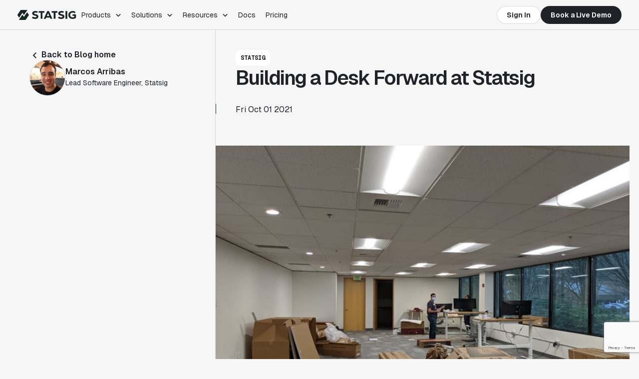

--- FILE ---
content_type: text/html; charset=utf-8
request_url: https://www.statsig.com/blog/building-a-desk-forward-at-statsig
body_size: 62561
content:


<!DOCTYPE html>
<html lang="en">
  

<head>
  <title>Building a Desk Forward at Statsig</title>

  
    <link rel="preload" href="/fonts/gyByhwUxId8gMEwSGFWNOITddY4.woff2" as="font" type="font/woff2" crossorigin />
    <link rel="preload" href="/fonts/gyByhwUxId8gMEwcGFWNOITd.woff2" as="font" type="font/woff2" crossorigin />
    <link rel="preload" href="/fonts/or3nQ6H-1_WfwkMZI_qYFrkdmhHkjkotbA.woff2" as="font" type="font/woff2" crossorigin />
    <link rel="preload" href="/fonts/or3nQ6H-1_WfwkMZI_qYFrcdmhHkjko.woff2" as="font" type="font/woff2" crossorigin />
  
  
   
  
    <link href="/css/site.css" rel="stylesheet" />
  
  
      <link href="/css/blog.css" rel="stylesheet" />
    
  
      <script async nonce="f7417452f85fffbf" src="https://www.google.com/recaptcha/api.js?render=6LcvqBsmAAAAABLdx3jwHhqHHzOXLutyuVG0S6J1"></script>
  
  
  
  <meta name="viewport" content="width=device-width,initial-scale = 1.0" />
  <meta name="title" content="Building a Desk Forward at Statsig | Statsig" />
  <meta name="description" property="description" content="Those that care about the success of a company will go out of their way to do what’s right for the company, rather than just following one’s work obligations." />
  <meta name="apple-mobile-web-app-title" content="Statsig" />

  <!-- OG & Twitter Tags -->
  <meta charset="utf-8" />
  <meta property="og:title" content="Building a Desk Forward at Statsig" />
  <meta property="og:description" content="Those that care about the success of a company will go out of their way to do what’s right for the company, rather than just following one’s work obligations." />
  <meta property="og:image" content="https://images.ctfassets.net/083zfbgkrzxz/2UQfbDPGv7ivzVo0hAarpI/cc01f6f5c7555de118a17b86e3f56d9a/cardboard_boxes_in_our_office.jpg" />
  <meta property="og:image:type" content="image/png" />
  <meta property="og:url" content="https://www.statsig.com/blog/building-a-desk-forward-at-statsig" />
  <meta property="og:type" content="website" />

  

  <meta name="twitter:site" content="@Statsig" />
  <meta name="twitter:title" content="Building a Desk Forward at Statsig" />
  <meta name="twitter:description" content="Building a Desk Forward at Statsig" />
  <meta name="twitter:card" content="summary_large_image" />

  

  

  <!-- icons -->
  <link rel="icon" type="image/png" href="/images/favicons/favicon96.png" sizes="96x96" />
  <link rel="icon" type="image/png" href="/images/favicons/favicon256.png" sizes="256x256" />
  <link rel="icon" type="image/svg+xml" href="/images/favicons/favicon.svg" />
  <link rel="apple-touch-icon" sizes="180x180" href="/images/favicons/favicon180.png" />

  <link rel="canonical" href="https://www.statsig.com/blog/building-a-desk-forward-at-statsig" />
  <script src="/js/site.js" onload="statsigWWW.setupAdsTracking()"></script>
  <script src="/js/single-id.js" onload="setupStatsigSingleId('www')"></script>
  <script async onload="statsigWWW.onLoad()" src="/js/statsig-min.js"></script>

  <script nonce="f7417452f85fffbf">
    window['$d'] = document.getElementById.bind(document);
    globalThis.statsigInitializeValues =
      decodeURIComponent("%7B%22feature_gates%22%3A%7B%22517893253%22%3A%7B%22name%22%3A%22517893253%22%2C%22value%22%3Afalse%2C%22rule_id%22%3A%225UUfG5OinUC3kdOf79TuCJ%22%2C%22secondary_exposures%22%3A%5B%5D%2C%22id_type%22%3A%22stableID%22%7D%2C%22927426241%22%3A%7B%22name%22%3A%22927426241%22%2C%22value%22%3Afalse%2C%22rule_id%22%3A%22aECAN3xikxhnuu756BbEy%22%2C%22secondary_exposures%22%3A%5B%5D%2C%22id_type%22%3A%22stableID%22%7D%2C%221046126327%22%3A%7B%22name%22%3A%221046126327%22%2C%22value%22%3Atrue%2C%22rule_id%22%3A%223tWm2ycYGYCU9KpKsiiVV6%22%2C%22secondary_exposures%22%3A%5B%5D%2C%22id_type%22%3A%22stableID%22%7D%2C%221236675252%22%3A%7B%22name%22%3A%221236675252%22%2C%22value%22%3Atrue%2C%22rule_id%22%3A%22KbC0esW5jnJ57TByQ6ryf%22%2C%22secondary_exposures%22%3A%5B%5D%2C%22id_type%22%3A%22stableID%22%7D%2C%221302717055%22%3A%7B%22name%22%3A%221302717055%22%2C%22value%22%3Afalse%2C%22rule_id%22%3A%223CrJNoBKhuQOqxw2kpwlJY%22%2C%22secondary_exposures%22%3A%5B%5D%2C%22id_type%22%3A%22stableID%22%7D%2C%221453920928%22%3A%7B%22name%22%3A%221453920928%22%2C%22value%22%3Afalse%2C%22rule_id%22%3A%221oy3Va4QHogKfrHv5olIcN%22%2C%22secondary_exposures%22%3A%5B%5D%2C%22id_type%22%3A%22userID%22%7D%2C%221572272205%22%3A%7B%22name%22%3A%221572272205%22%2C%22value%22%3Atrue%2C%22rule_id%22%3A%221YXf4vH9BbgFc5K6YLsKGS%22%2C%22secondary_exposures%22%3A%5B%5D%2C%22id_type%22%3A%22userID%22%7D%2C%222185405132%22%3A%7B%22name%22%3A%222185405132%22%2C%22value%22%3Atrue%2C%22rule_id%22%3A%222BMH1T4UC2TLk2EoMz9NF9%22%2C%22secondary_exposures%22%3A%5B%5D%2C%22id_type%22%3A%22userID%22%7D%2C%222210493336%22%3A%7B%22name%22%3A%222210493336%22%2C%22value%22%3Atrue%2C%22rule_id%22%3A%226rnN0980fvO3lVGGJxpLeF%22%2C%22secondary_exposures%22%3A%5B%5D%2C%22id_type%22%3A%22stableID%22%7D%2C%223054069259%22%3A%7B%22name%22%3A%223054069259%22%2C%22value%22%3Atrue%2C%22rule_id%22%3A%224D9y00WvS5udHiZzqvhLjA%3A100.00%3A5%22%2C%22secondary_exposures%22%3A%5B%5D%2C%22id_type%22%3A%22stableID%22%7D%2C%223075790271%22%3A%7B%22name%22%3A%223075790271%22%2C%22value%22%3Atrue%2C%22rule_id%22%3A%225GfbL0CDCfmI9uFAYzk2u4%22%2C%22secondary_exposures%22%3A%5B%5D%2C%22id_type%22%3A%22stableID%22%7D%2C%223075790272%22%3A%7B%22name%22%3A%223075790272%22%2C%22value%22%3Atrue%2C%22rule_id%22%3A%2266gJM5JPWOyxz6v8dYhWDu%22%2C%22secondary_exposures%22%3A%5B%5D%2C%22id_type%22%3A%22stableID%22%7D%2C%223114454104%22%3A%7B%22name%22%3A%223114454104%22%2C%22value%22%3Afalse%2C%22rule_id%22%3A%222r23lk8GAPJSNjegMl7yj2%22%2C%22secondary_exposures%22%3A%5B%5D%2C%22id_type%22%3A%22userID%22%7D%2C%223189091596%22%3A%7B%22name%22%3A%223189091596%22%2C%22value%22%3Atrue%2C%22rule_id%22%3A%222ssi8WkW9kd11wtvZOewyp%3A100.00%3A4%22%2C%22secondary_exposures%22%3A%5B%5D%2C%22id_type%22%3A%22stableID%22%7D%2C%224043958151%22%3A%7B%22name%22%3A%224043958151%22%2C%22value%22%3Atrue%2C%22rule_id%22%3A%225P9oMva9UuW7kuleeA3d1D%22%2C%22secondary_exposures%22%3A%5B%5D%2C%22id_type%22%3A%22userID%22%7D%7D%2C%22dynamic_configs%22%3A%7B%2253069540%22%3A%7B%22name%22%3A%2253069540%22%2C%22value%22%3A%7B%22style%22%3A%22%22%7D%2C%22group%22%3A%22BmurBCfLdfuQb8j4pd091%22%2C%22rule_id%22%3A%22BmurBCfLdfuQb8j4pd091%22%2C%22is_device_based%22%3Atrue%2C%22secondary_exposures%22%3A%5B%5D%2C%22group_name%22%3A%22Control%22%2C%22id_type%22%3A%22stableID%22%2C%22is_user_in_experiment%22%3Atrue%2C%22is_experiment_active%22%3Atrue%7D%2C%22111710687%22%3A%7B%22name%22%3A%22111710687%22%2C%22value%22%3A%7B%7D%2C%22group%22%3A%22prestart%22%2C%22rule_id%22%3A%22prestart%22%2C%22is_device_based%22%3Atrue%2C%22secondary_exposures%22%3A%5B%5D%2C%22id_type%22%3A%22stableID%22%2C%22is_user_in_experiment%22%3Afalse%2C%22is_experiment_active%22%3Afalse%7D%2C%22309158954%22%3A%7B%22name%22%3A%22309158954%22%2C%22value%22%3A%7B%22precomputed%22%3A%7B%22android-client%22%3A%7B%22feat%3Adiagnostics-init%22%3A%7B%22passing%22%3Atrue%2C%22tests%22%3A%5B%7B%22testName%22%3A%22Diagnostics%20-%20Init%20Failure%20(Lost%20Connection)%22%2C%22includedInTest%22%3Atrue%2C%22test_is_required_to_pass%22%3Atrue%7D%2C%7B%22testName%22%3A%22Diagnostics%20-%20Init%20Success%22%2C%22includedInTest%22%3Atrue%2C%22test_is_required_to_pass%22%3Atrue%7D%2C%7B%22testName%22%3A%22Diagnostics%20-%20Init%20Failure%20(Cache%20Fallback)%22%2C%22includedInTest%22%3Atrue%2C%22test_is_required_to_pass%22%3Atrue%7D%2C%7B%22testName%22%3A%22Diagnostics%20-%20Init%20Failure%20(With%20Retry)%22%2C%22includedInTest%22%3Atrue%2C%22test_is_required_to_pass%22%3Atrue%7D%2C%7B%22testName%22%3A%22Diagnostics%20-%20Init%20Failure%20(No%20Retry)%22%2C%22includedInTest%22%3Atrue%2C%22test_is_required_to_pass%22%3Atrue%7D%5D%7D%7D%2C%22dart-client%22%3A%7B%22feat%3Adiagnostics-init%22%3A%7B%22passing%22%3Afalse%2C%22tests%22%3A%5B%7B%22testName%22%3A%22Diagnostics%20-%20Init%20Failure%20(Lost%20Connection)%22%2C%22includedInTest%22%3Afalse%2C%22test_is_required_to_pass%22%3Atrue%7D%2C%7B%22testName%22%3A%22Diagnostics%20-%20Init%20Success%22%2C%22includedInTest%22%3Afalse%2C%22test_is_required_to_pass%22%3Atrue%7D%2C%7B%22testName%22%3A%22Diagnostics%20-%20Init%20Failure%20(Cache%20Fallback)%22%2C%22includedInTest%22%3Afalse%2C%22test_is_required_to_pass%22%3Atrue%7D%2C%7B%22testName%22%3A%22Diagnostics%20-%20Init%20Failure%20(With%20Retry)%22%2C%22includedInTest%22%3Afalse%2C%22test_is_required_to_pass%22%3Atrue%7D%2C%7B%22testName%22%3A%22Diagnostics%20-%20Init%20Failure%20(No%20Retry)%22%2C%22includedInTest%22%3Afalse%2C%22test_is_required_to_pass%22%3Atrue%7D%5D%7D%7D%2C%22ios-client%22%3A%7B%22feat%3Adiagnostics-init%22%3A%7B%22passing%22%3Atrue%2C%22tests%22%3A%5B%7B%22testName%22%3A%22Diagnostics%20-%20Init%20Failure%20(Lost%20Connection)%22%2C%22includedInTest%22%3Atrue%2C%22test_is_required_to_pass%22%3Atrue%7D%2C%7B%22testName%22%3A%22Diagnostics%20-%20Init%20Success%22%2C%22includedInTest%22%3Atrue%2C%22test_is_required_to_pass%22%3Atrue%7D%2C%7B%22testName%22%3A%22Diagnostics%20-%20Init%20Failure%20(Cache%20Fallback)%22%2C%22includedInTest%22%3Atrue%2C%22test_is_required_to_pass%22%3Atrue%7D%2C%7B%22testName%22%3A%22Diagnostics%20-%20Init%20Failure%20(With%20Retry)%22%2C%22includedInTest%22%3Atrue%2C%22test_is_required_to_pass%22%3Atrue%7D%2C%7B%22testName%22%3A%22Diagnostics%20-%20Init%20Failure%20(No%20Retry)%22%2C%22includedInTest%22%3Atrue%2C%22test_is_required_to_pass%22%3Atrue%7D%5D%7D%7D%2C%22js-precomputed-evaluations-client%22%3A%7B%22feat%3Adiagnostics-init%22%3A%7B%22passing%22%3Atrue%2C%22tests%22%3A%5B%7B%22testName%22%3A%22Diagnostics%20-%20Init%20Failure%20(Lost%20Connection)%22%2C%22includedInTest%22%3Atrue%2C%22test_is_required_to_pass%22%3Atrue%7D%2C%7B%22testName%22%3A%22Diagnostics%20-%20Init%20Success%22%2C%22includedInTest%22%3Atrue%2C%22test_is_required_to_pass%22%3Atrue%7D%2C%7B%22testName%22%3A%22Diagnostics%20-%20Init%20Failure%20(Cache%20Fallback)%22%2C%22includedInTest%22%3Atrue%2C%22test_is_required_to_pass%22%3Atrue%7D%2C%7B%22testName%22%3A%22Diagnostics%20-%20Init%20Failure%20(With%20Retry)%22%2C%22includedInTest%22%3Atrue%2C%22test_is_required_to_pass%22%3Atrue%7D%2C%7B%22testName%22%3A%22Diagnostics%20-%20Init%20Failure%20(No%20Retry)%22%2C%22includedInTest%22%3Atrue%2C%22test_is_required_to_pass%22%3Atrue%7D%5D%7D%7D%7D%2C%22ruleset%22%3A%7B%22py-server%22%3A%7B%22feat%3Amanual-exposures%22%3A%7B%22passing%22%3Afalse%2C%22tests%22%3A%5B%7B%22testName%22%3A%22Exposure%20Logging%22%2C%22includedInTest%22%3Afalse%2C%22test_is_required_to_pass%22%3Atrue%7D%2C%7B%22testName%22%3A%22Exposure%20Logging%20Disabled%22%2C%22includedInTest%22%3Afalse%2C%22test_is_required_to_pass%22%3Atrue%7D%5D%7D%2C%22feat%3Aget-client-initialize-response%22%3A%7B%22passing%22%3Atrue%2C%22tests%22%3A%5B%7B%22testName%22%3A%22Client%20Initialize%20Response%20-%20Standard%22%2C%22includedInTest%22%3Atrue%2C%22test_is_required_to_pass%22%3Atrue%7D%2C%7B%22testName%22%3A%22Get%20Evaluations%20-%20SHA256%22%2C%22includedInTest%22%3Afalse%2C%22test_is_required_to_pass%22%3Afalse%7D%5D%7D%2C%22feat%3Aget-client-initialize-response-djb2%22%3A%7B%22passing%22%3Atrue%2C%22tests%22%3A%5B%7B%22testName%22%3A%22Client%20Initialize%20Response%20-%20DJB2%22%2C%22includedInTest%22%3Atrue%2C%22test_is_required_to_pass%22%3Atrue%7D%2C%7B%22testName%22%3A%22Client%20Initialize%20Response%20-%20None%22%2C%22includedInTest%22%3Atrue%2C%22test_is_required_to_pass%22%3Afalse%7D%2C%7B%22testName%22%3A%22Get%20Evaluations%20-%20DJB2%22%2C%22includedInTest%22%3Afalse%2C%22test_is_required_to_pass%22%3Afalse%7D%2C%7B%22testName%22%3A%22Get%20Evaluations%20-%20None%22%2C%22includedInTest%22%3Afalse%2C%22test_is_required_to_pass%22%3Afalse%7D%5D%7D%7D%2C%22statsig-node%22%3A%7B%22feat%3Amanual-exposures%22%3A%7B%22passing%22%3Atrue%2C%22tests%22%3A%5B%7B%22testName%22%3A%22Exposure%20Logging%22%2C%22includedInTest%22%3Atrue%2C%22test_is_required_to_pass%22%3Atrue%7D%2C%7B%22testName%22%3A%22Exposure%20Logging%20Disabled%22%2C%22includedInTest%22%3Atrue%2C%22test_is_required_to_pass%22%3Atrue%7D%5D%7D%2C%22feat%3Aget-client-initialize-response%22%3A%7B%22passing%22%3Atrue%2C%22tests%22%3A%5B%7B%22testName%22%3A%22Client%20Initialize%20Response%20-%20Standard%22%2C%22includedInTest%22%3Atrue%2C%22test_is_required_to_pass%22%3Atrue%7D%2C%7B%22testName%22%3A%22Get%20Evaluations%20-%20SHA256%22%2C%22includedInTest%22%3Afalse%2C%22test_is_required_to_pass%22%3Afalse%7D%5D%7D%2C%22feat%3Aget-client-initialize-response-djb2%22%3A%7B%22passing%22%3Atrue%2C%22tests%22%3A%5B%7B%22testName%22%3A%22Client%20Initialize%20Response%20-%20DJB2%22%2C%22includedInTest%22%3Atrue%2C%22test_is_required_to_pass%22%3Atrue%7D%2C%7B%22testName%22%3A%22Client%20Initialize%20Response%20-%20None%22%2C%22includedInTest%22%3Atrue%2C%22test_is_required_to_pass%22%3Afalse%7D%2C%7B%22testName%22%3A%22Get%20Evaluations%20-%20DJB2%22%2C%22includedInTest%22%3Afalse%2C%22test_is_required_to_pass%22%3Afalse%7D%2C%7B%22testName%22%3A%22Get%20Evaluations%20-%20None%22%2C%22includedInTest%22%3Afalse%2C%22test_is_required_to_pass%22%3Afalse%7D%5D%7D%7D%2C%22core-napi%22%3A%7B%22feat%3Amanual-exposures%22%3A%7B%22passing%22%3Atrue%2C%22tests%22%3A%5B%7B%22testName%22%3A%22Exposure%20Logging%22%2C%22includedInTest%22%3Atrue%2C%22test_is_required_to_pass%22%3Atrue%7D%2C%7B%22testName%22%3A%22Exposure%20Logging%20Disabled%22%2C%22includedInTest%22%3Atrue%2C%22test_is_required_to_pass%22%3Atrue%7D%5D%7D%2C%22feat%3Aget-client-initialize-response%22%3A%7B%22passing%22%3Atrue%2C%22tests%22%3A%5B%7B%22testName%22%3A%22Client%20Initialize%20Response%20-%20Standard%22%2C%22includedInTest%22%3Atrue%2C%22test_is_required_to_pass%22%3Atrue%7D%2C%7B%22testName%22%3A%22Get%20Evaluations%20-%20SHA256%22%2C%22includedInTest%22%3Afalse%2C%22test_is_required_to_pass%22%3Afalse%7D%5D%7D%2C%22feat%3Aget-client-initialize-response-djb2%22%3A%7B%22passing%22%3Atrue%2C%22tests%22%3A%5B%7B%22testName%22%3A%22Client%20Initialize%20Response%20-%20DJB2%22%2C%22includedInTest%22%3Atrue%2C%22test_is_required_to_pass%22%3Atrue%7D%2C%7B%22testName%22%3A%22Client%20Initialize%20Response%20-%20None%22%2C%22includedInTest%22%3Atrue%2C%22test_is_required_to_pass%22%3Afalse%7D%2C%7B%22testName%22%3A%22Get%20Evaluations%20-%20DJB2%22%2C%22includedInTest%22%3Afalse%2C%22test_is_required_to_pass%22%3Afalse%7D%2C%7B%22testName%22%3A%22Get%20Evaluations%20-%20None%22%2C%22includedInTest%22%3Afalse%2C%22test_is_required_to_pass%22%3Afalse%7D%5D%7D%7D%2C%22core-java%22%3A%7B%22feat%3Amanual-exposures%22%3A%7B%22passing%22%3Afalse%2C%22tests%22%3A%5B%7B%22testName%22%3A%22Exposure%20Logging%22%2C%22includedInTest%22%3Afalse%2C%22test_is_required_to_pass%22%3Atrue%7D%2C%7B%22testName%22%3A%22Exposure%20Logging%20Disabled%22%2C%22includedInTest%22%3Afalse%2C%22test_is_required_to_pass%22%3Atrue%7D%5D%7D%2C%22feat%3Aget-client-initialize-response%22%3A%7B%22passing%22%3Atrue%2C%22tests%22%3A%5B%7B%22testName%22%3A%22Client%20Initialize%20Response%20-%20Standard%22%2C%22includedInTest%22%3Atrue%2C%22test_is_required_to_pass%22%3Atrue%7D%2C%7B%22testName%22%3A%22Get%20Evaluations%20-%20SHA256%22%2C%22includedInTest%22%3Afalse%2C%22test_is_required_to_pass%22%3Afalse%7D%5D%7D%2C%22feat%3Aget-client-initialize-response-djb2%22%3A%7B%22passing%22%3Atrue%2C%22tests%22%3A%5B%7B%22testName%22%3A%22Client%20Initialize%20Response%20-%20DJB2%22%2C%22includedInTest%22%3Atrue%2C%22test_is_required_to_pass%22%3Atrue%7D%2C%7B%22testName%22%3A%22Client%20Initialize%20Response%20-%20None%22%2C%22includedInTest%22%3Atrue%2C%22test_is_required_to_pass%22%3Afalse%7D%2C%7B%22testName%22%3A%22Get%20Evaluations%20-%20DJB2%22%2C%22includedInTest%22%3Afalse%2C%22test_is_required_to_pass%22%3Afalse%7D%2C%7B%22testName%22%3A%22Get%20Evaluations%20-%20None%22%2C%22includedInTest%22%3Afalse%2C%22test_is_required_to_pass%22%3Afalse%7D%5D%7D%7D%2C%22core-python%22%3A%7B%22feat%3Amanual-exposures%22%3A%7B%22passing%22%3Atrue%2C%22tests%22%3A%5B%7B%22testName%22%3A%22Exposure%20Logging%22%2C%22includedInTest%22%3Atrue%2C%22test_is_required_to_pass%22%3Atrue%7D%2C%7B%22testName%22%3A%22Exposure%20Logging%20Disabled%22%2C%22includedInTest%22%3Atrue%2C%22test_is_required_to_pass%22%3Atrue%7D%5D%7D%2C%22feat%3Aget-client-initialize-response%22%3A%7B%22passing%22%3Atrue%2C%22tests%22%3A%5B%7B%22testName%22%3A%22Client%20Initialize%20Response%20-%20Standard%22%2C%22includedInTest%22%3Atrue%2C%22test_is_required_to_pass%22%3Atrue%7D%2C%7B%22testName%22%3A%22Get%20Evaluations%20-%20SHA256%22%2C%22includedInTest%22%3Afalse%2C%22test_is_required_to_pass%22%3Afalse%7D%5D%7D%2C%22feat%3Aget-client-initialize-response-djb2%22%3A%7B%22passing%22%3Atrue%2C%22tests%22%3A%5B%7B%22testName%22%3A%22Client%20Initialize%20Response%20-%20DJB2%22%2C%22includedInTest%22%3Atrue%2C%22test_is_required_to_pass%22%3Atrue%7D%2C%7B%22testName%22%3A%22Client%20Initialize%20Response%20-%20None%22%2C%22includedInTest%22%3Atrue%2C%22test_is_required_to_pass%22%3Afalse%7D%2C%7B%22testName%22%3A%22Get%20Evaluations%20-%20DJB2%22%2C%22includedInTest%22%3Afalse%2C%22test_is_required_to_pass%22%3Afalse%7D%2C%7B%22testName%22%3A%22Get%20Evaluations%20-%20None%22%2C%22includedInTest%22%3Afalse%2C%22test_is_required_to_pass%22%3Afalse%7D%5D%7D%7D%2C%22core-php%22%3A%7B%22feat%3Amanual-exposures%22%3A%7B%22passing%22%3Afalse%2C%22tests%22%3A%5B%7B%22testName%22%3A%22Exposure%20Logging%22%2C%22includedInTest%22%3Atrue%2C%22test_is_required_to_pass%22%3Atrue%7D%2C%7B%22testName%22%3A%22Exposure%20Logging%20Disabled%22%2C%22includedInTest%22%3Afalse%2C%22test_is_required_to_pass%22%3Atrue%7D%5D%7D%2C%22feat%3Aget-client-initialize-response%22%3A%7B%22passing%22%3Atrue%2C%22tests%22%3A%5B%7B%22testName%22%3A%22Client%20Initialize%20Response%20-%20Standard%22%2C%22includedInTest%22%3Atrue%2C%22test_is_required_to_pass%22%3Atrue%7D%2C%7B%22testName%22%3A%22Get%20Evaluations%20-%20SHA256%22%2C%22includedInTest%22%3Afalse%2C%22test_is_required_to_pass%22%3Afalse%7D%5D%7D%2C%22feat%3Aget-client-initialize-response-djb2%22%3A%7B%22passing%22%3Atrue%2C%22tests%22%3A%5B%7B%22testName%22%3A%22Client%20Initialize%20Response%20-%20DJB2%22%2C%22includedInTest%22%3Atrue%2C%22test_is_required_to_pass%22%3Atrue%7D%2C%7B%22testName%22%3A%22Client%20Initialize%20Response%20-%20None%22%2C%22includedInTest%22%3Atrue%2C%22test_is_required_to_pass%22%3Afalse%7D%2C%7B%22testName%22%3A%22Get%20Evaluations%20-%20DJB2%22%2C%22includedInTest%22%3Afalse%2C%22test_is_required_to_pass%22%3Afalse%7D%2C%7B%22testName%22%3A%22Get%20Evaluations%20-%20None%22%2C%22includedInTest%22%3Afalse%2C%22test_is_required_to_pass%22%3Afalse%7D%5D%7D%7D%7D%7D%2C%22group%22%3A%22default%22%2C%22rule_id%22%3A%22default%22%2C%22is_device_based%22%3Afalse%2C%22secondary_exposures%22%3A%5B%5D%2C%22id_type%22%3A%22userID%22%2C%22passed%22%3Afalse%7D%2C%22329833946%22%3A%7B%22name%22%3A%22329833946%22%2C%22value%22%3A%7B%22invalid_domains%22%3A%5B%22%40163.com%22%2C%22%40aol.com%22%2C%22%40bar.com%22%2C%22%40email.com%22%2C%22%40fastmail.com%22%2C%22%40foo.com%22%2C%22%40gmail.com%22%2C%22%40hotmail.com%22%2C%22%40icloud.com%22%2C%22%40live.com%22%2C%22%40mac.com%22%2C%22%40mail.com%22%2C%22%40outlook.com%22%2C%22%40qq.com%22%2C%22%40qmail.com%22%2C%22%40rocketmail.com%22%2C%22%40usa.com%22%2C%22%40yahoo.com%22%2C%22%40protonmail.com%22%2C%22%40example.com%22%2C%22%40test.com%22%2C%22%40foobar.com%22%2C%22%40hgfh.com%22%5D%7D%2C%22group%22%3A%22default%22%2C%22rule_id%22%3A%22default%22%2C%22is_device_based%22%3Afalse%2C%22secondary_exposures%22%3A%5B%5D%2C%22id_type%22%3A%22userID%22%2C%22passed%22%3Afalse%7D%2C%22343552290%22%3A%7B%22name%22%3A%22343552290%22%2C%22value%22%3A%7B%22keynote%22%3A%7B%22title%22%3A%22Welcome%20Keynote%22%2C%22description%22%3A%22Find%20out%20what's%20launching%20next%20at%20Statsig.%20Learn%20all%20about%20our%20new%20product%20AI%20Evals.%20Explore%20our%20AI%20MCP%20feature%20and%20more.%22%2C%22videoUrl%22%3A%22https%3A%2F%2Fwww.youtube.com%2Fwatch%3Fv%3DU8t2-H3jeys%22%7D%2C%22mainStageSessions%22%3A%5B%7B%22title%22%3A%22The%20State%20of%20Startups%20and%20AI%22%2C%22description%22%3A%22A%20look%20at%20why%20execution%2C%20not%20access%20to%20models%2C%20will%20define%20the%20next%20generation%20of%20AI%20startups%20and%20reshape%20how%20products%20are%20built%20in%202025.%22%2C%22videoUrl%22%3A%22http%3A%2F%2Fyoutube.com%2Fwatch%3Fv%3DT-Bi3Z2KmBA%22%2C%22imageUrl%22%3A%22%2Fimages%2Fpage%2Fsigsum%2Fmainstage%2FSarahGuo.jpg%22%2C%22speakers%22%3A%5B%22sarah%22%5D%7D%2C%7B%22title%22%3A%22Data-Driven%20by%20Design%20with%20Yuhki%20Yamashita%22%2C%22description%22%3A%22What%20it%20really%20takes%20to%20scale%20product%20decisions%20with%20confidence%20in%20the%20era%20of%20AI%20and%20rapid%20experimentation.%22%2C%22videoUrl%22%3A%22https%3A%2F%2Fwww.youtube.com%2Fwatch%3Fv%3DCwCfUkpfr_A%22%2C%22imageUrl%22%3A%22%2Fimages%2Fpage%2Fsigsum%2Fmainstage%2FDataDriveByDesign.jpg%22%2C%22speakers%22%3A%5B%22ma%22%2C%22yuhki%22%5D%7D%2C%7B%22title%22%3A%22Enterprise%20at%20the%20speed%20of%20AI%22%2C%22description%22%3A%22A%20conversation%20about%20the%20future%20of%20AI%2C%20the%20realities%20of%20building%20for%20the%20enterprise%2C%20and%20what%20both%20success%20and%20failure%20have%20taught%20them.%22%2C%22videoUrl%22%3A%22https%3A%2F%2Fwww.youtube.com%2Fwatch%3Fv%3DaPhgjTXLNco%22%2C%22imageUrl%22%3A%22%2Fimages%2Fpage%2Fsigsum%2Fmainstage%2FEntAttheSpeedofAI.jpeg%22%2C%22speakers%22%3A%5B%22jay%22%2C%22vijaye%22%5D%7D%2C%7B%22title%22%3A%22Building%2C%20Breaking%20and%20Betting%20on%20AI%22%2C%22description%22%3A%22The%20future%E2%80%99s%20being%20coded%20in%20real%20time%E2%80%94this%20is%20how%20the%20people%20behind%20today%E2%80%99s%20most%20ambitious%20AI%20products%20are%20doing%20it.%22%2C%22videoUrl%22%3A%22https%3A%2F%2Fwww.youtube.com%2Fwatch%3Fv%3DSglVGiA1t5Y%22%2C%22imageUrl%22%3A%22%2Fimages%2Fpage%2Fsigsum%2Fmainstage%2FAIPanel.jpg%22%2C%22speakers%22%3A%5B%22mike%22%2C%22tuhin%22%2C%22karan%22%2C%22malte%22%5D%7D%2C%7B%22title%22%3A%22A%20conversation%20with%20Venkat%20Venkataramani%20and%20Vijaye%20Raji%22%2C%22description%22%3A%22Vijaye%20Raji%20sits%20down%20with%20OpenAI%E2%80%99s%20Venkat%20Venkataramani%20to%20unpack%20the%20infrastructure%20behind%20frontier%20AI%3A%20reliability%20at%20scale%2C%20cost%20efficiency%2C%20security%2C%20and%20more..%22%2C%22videoUrl%22%3A%22https%3A%2F%2Fwww.youtube.com%2Fwatch%3Fv%3DvPPk7_Sg8r0%22%2C%22imageUrl%22%3A%22%2Fimages%2Fpage%2Fsigsum%2Fmainstage%2FClosing.jpg%22%2C%22speakers%22%3A%5B%22venkat%22%2C%22vijaye%22%5D%7D%5D%2C%22breakoutSessions%22%3A%7B%22aiBreakouts%22%3A%7B%22title%22%3A%22AI%20Breakouts%22%2C%22sessions%22%3A%5B%7B%22title%22%3A%22Inference%20Engineering%20for%20Hypergrowth%22%2C%22description%22%3A%22AI-native%20products%20are%20growing%20at%20an%20unprecedented%20rate%2C%20demanding%20new%20strategies%20for%20mission-critical%20infrastructure.%22%2C%22videoUrl%22%3A%22https%3A%2F%2Fyoutu.be%2FIl8tDIFXAXM%22%2C%22imageUrl%22%3A%22%2Fimages%2Fpage%2Fsigsum%2Fbreakouts%2FBreakout_Philip.jpg%22%2C%22speakers%22%3A%5B%22philip%22%5D%7D%2C%7B%22title%22%3A%22Statsig%20MCP%20Server%3A%20Ship%20your%20AI%20Code%20with%20Control%20and%20Visibility%22%2C%22description%22%3A%22Learn%20how%20the%20Statsig%20MCP%20server%20integrates%20with%20coding%20agents%20like%20Cursor%20and%20Claude%20to%20automatically%20add%20feature%20flags%2C%20experiments%2C%20and%20analytics%20to%20AI-generated%20code.%22%2C%22videoUrl%22%3A%22https%3A%2F%2Fyoutu.be%2FZQDEqJN_yg4%22%2C%22imageUrl%22%3A%22%2Fimages%2Fpage%2Fsigsum%2Fbreakouts%2FBreakout_Andre.jpg%22%2C%22speakers%22%3A%5B%22andre%22%5D%7D%2C%7B%22title%22%3A%22From%20Prompt%20to%20Production%3A%20The%20Offline%20to%20Online%20Eval%20Loop%22%2C%22description%22%3A%22Learn%20how%20leading%20AI%20product%20teams%20are%20connecting%20offline%20evaluations%2C%20AI%20configs%2C%20and%20online%20experimentation%20in%20a%20tight%20feedback%20loop%20to%20safely%20ship%2C%20measure%2C%20and%20optimize%20AI%20products%20before%20and%20after%20they%20reach%20production.%22%2C%22videoUrl%22%3A%22https%3A%2F%2Fyoutu.be%2F2vsF-JRUsWo%22%2C%22imageUrl%22%3A%22%2Fimages%2Fpage%2Fsigsum%2Fbreakouts%2FBreakout_AIEvals.jpg%22%2C%22speakers%22%3A%5B%22vineeth%22%2C%22joe%22%5D%7D%5D%7D%2C%22growthBreakouts%22%3A%7B%22title%22%3A%22Growth%20Breakouts%22%2C%22sessions%22%3A%5B%7B%22title%22%3A%22Guardrails%20for%20Growth%22%2C%22description%22%3A%22How%20to%20turn%20experimentation%20into%20the%20compass%20of%20growth%20-%20perspectives%20and%20lessons%20from%20Notion's%20journey.%22%2C%22videoUrl%22%3A%22https%3A%2F%2Fyoutu.be%2FQAgd06EZxNs%22%2C%22imageUrl%22%3A%22%2Fimages%2Fpage%2Fsigsum%2Fbreakouts%2FBreakout_Ekanth.jpg%22%2C%22speakers%22%3A%5B%22ekanth%22%5D%7D%2C%7B%22title%22%3A%22Reshaping%20the%20Growth%20Playbook%20in%20the%20Age%20of%20AI%22%2C%22description%22%3A%22How%20AI%20is%20reshaping%20the%20growth%20playbook%2C%20with%20lessons%20from%20Postman%E2%80%99s%20onboarding%20agent%20on%20prompt%20design%2C%20intent%20capture%2C%20and%20driving%20adoption%20through%20agentic%20behavior.%22%2C%22videoUrl%22%3A%22https%3A%2F%2Fyoutu.be%2F0Q7LbPwy9s4%22%2C%22imageUrl%22%3A%22%2Fimages%2Fpage%2Fsigsum%2Fbreakouts%2FBreakout_Sriram.jpg%22%2C%22speakers%22%3A%5B%22sri%22%5D%7D%2C%7B%22title%22%3A%22Scaling%20Data%20Teams%20from%20Zero%20to%20One%22%2C%22description%22%3A%22Join%20two%20former%20Facebook%20Data%20Scientists%20turned%20startup%20Data%20Leads%20as%20they%20share%20what%20translates%20from%20Big%20Tech%2C%20what%20doesn%E2%80%99t%2C%20and%20how%20to%20build%20and%20scale%20high-impact%20data%20teams.%22%2C%22videoUrl%22%3A%22https%3A%2F%2Fyoutu.be%2Fzq-PeknaN8w%22%2C%22imageUrl%22%3A%22%2Fimages%2Fpage%2Fsigsum%2Fbreakouts%2FBreakout_Timtim.jpg%22%2C%22speakers%22%3A%5B%22tim%22%2C%22tim%20qi%22%5D%7D%5D%7D%2C%22experimentationBreakouts%22%3A%7B%22title%22%3A%22Experimentation%20Breakouts%22%2C%22sessions%22%3A%5B%7B%22title%22%3A%22The%20Great%20Debate%3A%20Build%20vs.%20Buy%22%2C%22description%22%3A%22A%20heated%20debate%20on%20the%20oldest%20argument%20in%20tech%3A%20should%20you%20build%20it%20or%20buy%20it%3F%22%2C%22videoUrl%22%3A%22https%3A%2F%2Fyoutu.be%2FuVlyqDxsqJE%22%2C%22imageUrl%22%3A%22%2Fimages%2Fpage%2Fsigsum%2Fbreakouts%2FBreakout_Debate.jpg%22%2C%22speakers%22%3A%5B%22thu%22%2C%22eric%22%2C%22kevin%22%5D%7D%2C%7B%22title%22%3A%22Scaled%20Experimentation%20at%20Atlassian%22%2C%22description%22%3A%22How%20Atlassian%20built%20an%20experimentation%20culture%20and%20scaled%20it%20across%20the%20organization.%22%2C%22videoUrl%22%3A%22https%3A%2F%2Fyoutu.be%2FxtUL_5TC3oM%22%2C%22imageUrl%22%3A%22%2Fimages%2Fpage%2Fsigsum%2Fbreakouts%2FBreakout_Dylan.jpg%22%2C%22speakers%22%3A%5B%22dylan%22%5D%7D%2C%7B%22title%22%3A%2210%20Experiments%20to%20Run%20Before%20you%20Die%22%2C%22description%22%3A%22There%20are%20many%20experimental%20methodologies%20to%20choose%20from.%20So%20how%20do%20you%20make%20sure%20your%20design%20fits%20your%20product%20and%20goals%3F%20We'll%20walk%20through%2010%20experiments%20to%20run%20before%20you%20die%20and%20when%20each%20is%20most%20useful..%22%2C%22videoUrl%22%3A%22https%3A%2F%2Fyoutu.be%2FDRiNlzNXtPA%22%2C%22imageUrl%22%3A%22%2Fimages%2Fpage%2Fsigsum%2Fbreakouts%2FBreakout_Liz.jpg%22%2C%22speakers%22%3A%5B%22liz%22%5D%7D%5D%7D%7D%7D%2C%22group%22%3A%22default%22%2C%22rule_id%22%3A%22default%22%2C%22is_device_based%22%3Atrue%2C%22secondary_exposures%22%3A%5B%5D%2C%22id_type%22%3A%22stableID%22%2C%22passed%22%3Afalse%7D%2C%22480102033%22%3A%7B%22name%22%3A%22480102033%22%2C%22value%22%3A%7B%7D%2C%22group%22%3A%22prestart%22%2C%22rule_id%22%3A%22prestart%22%2C%22is_device_based%22%3Afalse%2C%22secondary_exposures%22%3A%5B%5D%2C%22id_type%22%3A%22userID%22%2C%22is_user_in_experiment%22%3Afalse%2C%22is_experiment_active%22%3Afalse%7D%2C%22502306818%22%3A%7B%22name%22%3A%22502306818%22%2C%22value%22%3A%7B%22ips_to_block%22%3A%5B%2242.119.80.107%22%5D%7D%2C%22group%22%3A%22default%22%2C%22rule_id%22%3A%22default%22%2C%22is_device_based%22%3Afalse%2C%22secondary_exposures%22%3A%5B%5D%2C%22id_type%22%3A%22userID%22%2C%22passed%22%3Afalse%7D%2C%22539529591%22%3A%7B%22name%22%3A%22539529591%22%2C%22value%22%3A%7B%7D%2C%22group%22%3A%22prestart%22%2C%22rule_id%22%3A%22prestart%22%2C%22is_device_based%22%3Afalse%2C%22secondary_exposures%22%3A%5B%5D%2C%22id_type%22%3A%22userID%22%2C%22is_user_in_experiment%22%3Afalse%2C%22is_experiment_active%22%3Afalse%7D%2C%22548927359%22%3A%7B%22name%22%3A%22548927359%22%2C%22value%22%3A%7B%22timeout%22%3A20000%7D%2C%22group%22%3A%22default%22%2C%22rule_id%22%3A%22default%22%2C%22is_device_based%22%3Atrue%2C%22secondary_exposures%22%3A%5B%5D%2C%22id_type%22%3A%22stableID%22%2C%22passed%22%3Afalse%7D%2C%22645294706%22%3A%7B%22name%22%3A%22645294706%22%2C%22value%22%3A%7B%22docs.statsig.com%2Fclient%2Fjavascript-sdk%22%3A%22U087FSV8F0S%22%2C%22docs.statsig.com%2Fexperiments-plus%22%3A%22U085VTTFYP6%22%2C%22docs.statsig.com%2Fclient%2Fjavascript-sdk%2Freact%22%3A%22U087FSV8F0S%22%2C%22docs.statsig.com%2Ffeature-flags%2Fworking-with%22%3A%22U0872PY4RP0%22%2C%22docs.statsig.com%2Fclient%2Fjavascript-sdk%2Fnext-js%22%3A%22U087FSV8F0S%22%2C%22docs.statsig.com%2Fserver%2FnodejsServerSDK%22%3A%22U087FSV8F0S%22%2C%22docs.statsig.com%2Flayers%22%3A%22U085VTTFYP6%22%2C%22docs.statsig.com%2Fhttp-api%22%3A%22U087FSV8F0S%22%2C%22docs.statsig.com%2Fsdks%2Fgetting-started%22%3A%22U087FSV8F0S%22%2C%22docs.statsig.com%2Fdynamic-config%22%3A%22U0872PY4RP0%22%2C%22docs.statsig.com%2Fguides%2Fabn-tests%22%3A%22U085VTTFYP6%22%2C%22docs.statsig.com%2Fguides%2Ffirst-feature%22%3A%22U0872PY4RP0%22%2C%22docs.statsig.com%2Ffeature-flags%2Ffeature-flags-lifecycle%22%3A%22U0872PY4RP0%22%2C%22docs.statsig.com%2Fstatsig-warehouse-native%2Fintroduction%22%3A%22U087JJB0F0C%22%2C%22docs.statsig.com%2Fexperiments-plus%2Fmonitor%22%3A%22U085VTTFYP6%22%2C%22docs.statsig.com%2Fautotune%22%3A%22U087JJB0F0C%22%2C%22docs.statsig.com%2Fexperiments-plus%2Fworking-with%22%3A%22U085VTTFYP6%22%2C%22docs.statsig.com%2Fguides%2Flogging-events%22%3A%22U087FSV8F0S%22%2C%22docs.statsig.com%2Fguides%2Fexperiment-on-custom-id-types%22%3A%22U085VTTFYP6%22%2C%22docs.statsig.com%2Fserver%2FpythonSDK%22%3A%22U087FSV8F0S%22%2C%22docs.statsig.com%2Ffeature-flags%2Fcreate-new%22%3A%22U0872PY4RP0%22%2C%22docs.statsig.com%2Fexperiments-plus%2Fcreate-new%22%3A%22U085VTTFYP6%22%2C%22docs.statsig.com%2Ffeature-flags%2Fconditions%22%3A%22U0872PY4RP0%22%2C%22docs.statsig.com%2Fstatsig-warehouse-native%2Ffeatures%2Fmonitor-an-experiment%22%3A%22U087JJB0F0C%22%2C%22docs.statsig.com%2Fclient%2Fjavascript-sdk%2Freact-native%22%3A%22U087FSV8F0S%22%2C%22docs.statsig.com%2Fclient%2Fconcepts%2Fparameter-stores%22%3A%22U087FSV8F0S%22%2C%22docs.statsig.com%2Fclient%2Fconcepts%2Finitialize%22%3A%22U087FSV8F0S%22%2C%22docs.statsig.com%2Fpulse%22%3A%22U085VTTFYP6%22%2C%22docs.statsig.com%2Fexperiments-plus%2Fpower-analysis%22%3A%22U085VTTFYP6%22%2C%22docs.statsig.com%2Fconsole-api%2Fintroduction%22%3A%22U087C9F4AEQ%22%2C%22docs.statsig.com%2Ffeature-flags%2Fadd-rule%22%3A%22U0872PY4RP0%22%2C%22docs.statsig.com%2Fmetrics%22%3A%22U085QHFU03X%22%2C%22docs.statsig.com%2Fexperiments-plus%2Fsequential-testing%22%3A%22U085VTTFYP6%22%2C%22docs.statsig.com%2Fwebanalytics%2Foverview%22%3A%22U087DS9QYTX%22%2C%22docs.statsig.com%2Fguides%2Ffirst-device-level-experiment%22%3A%22U085VTTFYP6%22%2C%22docs.statsig.com%2Fclient%2FiosClientSDK%22%3A%22U087FSV8F0S%22%2C%22docs.statsig.com%2Fproduct-analytics%2Foverview%22%3A%22U087DS9QYTX%22%2C%22docs.statsig.com%2Ffeature-flags%2Fview-exposures%22%3A%22U0872PY4RP0%22%2C%22docs.statsig.com%2Fclient%2Fjavascript-sdk%2Fmigrating-from-statsig-js%22%3A%22U087FSV8F0S%22%2C%22docs.statsig.com%2Fsdk%2Fdebugging%22%3A%22U087FSV8F0S%22%2C%22docs.statsig.com%2Fmetrics%2Fcreate%22%3A%22U085QHFU03X%22%2C%22docs.statsig.com%2Fstats-engine%22%3A%22U085VTTFYP6%22%2C%22docs.statsig.com%2Ffaq%22%3A%22U087FSV8F0S%22%2C%22docs.statsig.com%2Ffeature-flags%2Ftest-gate%22%3A%22U0872PY4RP0%22%2C%22docs.statsig.com%2Funderstanding-platform%22%3A%22U087FSV8F0S%22%2C%22docs.statsig.com%2Fguides%2Ffeatureflags-or-experiments%22%3A%22U085VTTFYP6%22%2C%22docs.statsig.com%2Fguides%2Fusing-environments%22%3A%22U087FSV8F0S%22%2C%22docs.statsig.com%2Fstats-engine%2Fmethodologies%2Fbenjamini%E2%80%93hochberg-procedure%22%3A%22U087JNE3RC4%22%2C%22docs.statsig.com%2Fclient%2Fintroduction%22%3A%22U087FSV8F0S%22%2C%22docs.statsig.com%2Fstatsig-warehouse-native%2Fconfiguration%2Fmetrics%22%3A%22U087JJB0F0C%22%2C%22docs.statsig.com%2Fguides%2Ffirst-dynamic-config%22%3A%22U0872PY4RP0%22%2C%22docs.statsig.com%2Fguides%2Fsidecar-experiments%2Fsetup%22%3A%22U087FSV8F0S%22%2C%22docs.statsig.com%2Fsession-replay%2Foverview%22%3A%22U087DS9QYTX%22%2C%22docs.statsig.com%2Fexperiments-plus%2Fread-results%22%3A%22U085VTTFYP6%22%2C%22docs.statsig.com%2Ffeature-flags%2Fbest-practices%22%3A%22U0872PY4RP0%22%2C%22docs.statsig.com%2Fsdks%2Fclient-vs-server%22%3A%22U087FSV8F0S%22%2C%22docs.statsig.com%2Fholdouts%22%3A%22U085VTTFYP6%22%2C%22docs.statsig.com%2Fclient%2Fjavascript-sdk%2Fmigrating-from-statsig-react%22%3A%22U087FSV8F0S%22%2C%22docs.statsig.com%2Fexperiments-plus%2Fbayesian%22%3A%22U085VTTFYP6%22%2C%22docs.statsig.com%2Fexperiments-plus%2Fgetting-group%22%3A%22U085VTTFYP6%22%2C%22docs.statsig.com%2Fguides%2Fsidecar-experiments%2Fintroduction%22%3A%22U087FSV8F0S%22%2C%22docs.statsig.com%2Fguides%2Ftesting%22%3A%22U087FSV8F0S%22%2C%22docs.statsig.com%2Fsegments%22%3A%22U0872PY4RP0%22%2C%22docs.statsig.com%2Fmetrics%2Fcreate-user-funnels%22%3A%22U085QHFU03X%22%2C%22docs.statsig.com%2Fconsole-api%2Fgates%22%3A%22U087C9F4AEQ%22%2C%22docs.statsig.com%2Fconsole-api%2Fexperiments%22%3A%22U087C9F4AEQ%22%2C%22docs.statsig.com%2Ffeature-flags%2Fscheduled-rollouts%22%3A%22U0872PY4RP0%22%2C%22docs.statsig.com%2Fclient%2FandroidClientSDK%22%3A%22U087FSV8F0S%22%2C%22docs.statsig.com%2Finfrastructure%2Fstatsig_domains%22%3A%22U087A276QSW%22%2C%22docs.statsig.com%2Fstatsig-warehouse-native%2Fconfiguration%2Fmetric-sources%22%3A%22U087JJB0F0C%22%2C%22docs.statsig.com%2Fmetrics%2Fcustom-metrics%22%3A%22U085QHFU03X%22%2C%22docs.statsig.com%2Fserver%2Fconcepts%2Fuser%22%3A%22U087FSV8F0S%22%2C%22docs.statsig.com%2Fdata-warehouse-ingestion%2Fintroduction%22%3A%22U087FQJ9DGA%22%2C%22docs.statsig.com%2Fguides%2Fsidecar-experiments%2Fmeasuring-experiments%22%3A%22U087FSV8F0S%22%2C%22docs.statsig.com%2Fexperiments-plus%2Fswitchback-tests%22%3A%22U085VTTFYP6%22%2C%22docs.statsig.com%2Fexperiments-plus%2Fimplement%22%3A%22U085VTTFYP6%22%2C%22docs.statsig.com%2Fsession-replay%2Finstall%22%3A%22U087DS9QYTX%22%2C%22docs.statsig.com%2Fclient%2Fjavascript-sdk%2Finit-strategies%22%3A%22U087FSV8F0S%22%2C%22docs.statsig.com%2Fexperiments-plus%2Foverrides%22%3A%22U085VTTFYP6%22%2C%22docs.statsig.com%2Fserver%2FgolangSDK%22%3A%22U087FSV8F0S%22%2C%22docs.statsig.com%2Fai-ml%2Fai-prompt-experiment%22%3A%22U085VTTFYP6%22%2C%22docs.statsig.com%2Fdynamic-config%2Fworking-with%22%3A%22U0872PY4RP0%22%2C%22docs.statsig.com%2Fintegrations%2Fintroduction%22%3A%22U087FQJ9DGA%22%2C%22docs.statsig.com%2Fserver%2FjavaSdk%22%3A%22U087FSV8F0S%22%2C%22docs.statsig.com%2Fsdks%2Fsdks-overview%22%3A%22U087FSV8F0S%22%2C%22docs.statsig.com%2Fexperiments-plus%2Frules%22%3A%22U085VTTFYP6%22%2C%22docs.statsig.com%2Fmetrics%2Fmetric-alerts%22%3A%22U085QHFU03X%22%2C%22docs.statsig.com%2Fexperiments-plus%2Fstratified-sampling%22%3A%22U085VTTFYP6%22%2C%22docs.statsig.com%2Fguides%2Fsidecar-experiments%2Fcreating-experiments%22%3A%22U087FSV8F0S%22%2C%22docs.statsig.com%2Fconcepts%2Fuser%22%3A%22U087FSV8F0S%22%2C%22docs.statsig.com%2Fmetrics%2Fhow-metrics-work%22%3A%22U085QHFU03X%22%2C%22docs.statsig.com%2Fmetrics%2F101%22%3A%22U085QHFU03X%22%2C%22docs.statsig.com%2Fsdk-keys%2Ftarget-apps%22%3A%22U087FSV8F0S%22%2C%22docs.statsig.com%2Fclient%2Fhtml-snippet%22%3A%22U087FSV8F0S%22%2C%22docs.statsig.com%2Ffeature-flags%2Foverrides%22%3A%22U0872PY4RP0%22%2C%22docs.statsig.com%2Fstatsig-warehouse-native%2Fconnecting-your-warehouse%2Fsnowflake%22%3A%22U087JJB0F0C%22%2C%22docs.statsig.com%2Fconsole-api%2Fall-endpoints-generated%22%3A%22U087C9F4AEQ%22%2C%22docs.statsig.com%2Fmetrics%2Fingest%22%3A%22U085QHFU03X%22%2C%22docs.statsig.com%2Fserver%2Fintroduction%22%3A%22U087FSV8F0S%22%2C%22docs.statsig.com%2Fstats-engine%2Fvariance_reduction%22%3A%22U085VTTFYP6%22%2C%22docs.statsig.com%2Fproduct-analytics%2Fdrilldown%22%3A%22U087DS9QYTX%22%2C%22docs.statsig.com%2Fstatsig-warehouse-native%2Ffeatures%2Fid-resolution%22%3A%22U087JJB0F0C%22%2C%22docs.statsig.com%2Fmetrics%2Fraw-events%22%3A%22U085QHFU03X%22%2C%22docs.statsig.com%2Fstats-engine%2Fmetric-deltas%22%3A%22U085VTTFYP6%22%2C%22docs.statsig.com%2Fcontextual-bandit%22%3A%22U087JJB0F0C%22%2C%22docs.statsig.com%2Fguides%2Fshopify-ab-test%22%3A%22U0879FZGZML%22%2C%22docs.statsig.com%2Fstats-engine%2Fmethodologies%2Fdelta-method%22%3A%22U085VTTFYP6%22%2C%22docs.statsig.com%2Fcustom_proxy%22%3A%22U087A276QSW%22%2C%22docs.statsig.com%2Fexperiments-plus%2Fending-experiment%22%3A%22U085VTTFYP6%22%2C%22docs.statsig.com%2Fdeveloper-guides%2Ffeature-flags-in-expo%22%3A%22U087FSV8F0S%22%2C%22docs.statsig.com%2Fclient%2Fconcepts%2Fuser%22%3A%22U087FSV8F0S%22%2C%22docs.statsig.com%2Fmessages%2FserverRequiredUserID%22%3A%22U087FSV8F0S%22%2C%22docs.statsig.com%2Fintegrations%2Fevent_webhook%22%3A%22U087FQJ9DGA%22%2C%22docs.statsig.com%2Fstats-engine%2Fmethodologies%2Fwinsorization%22%3A%22U085VTTFYP6%22%2C%22docs.statsig.com%2Fusers%22%3A%22U087DS9QYTX%22%2C%22docs.statsig.com%2Fdynamic-config%2Fenforce-schema%22%3A%22U0872PY4RP0%22%2C%22docs.statsig.com%2Fexperiments-plus%2Fmake-decision%22%3A%22U085VTTFYP6%22%2C%22docs.statsig.com%2Fmetrics%2Flocal-metrics%22%3A%22U085QHFU03X%22%2C%22docs.statsig.com%2Fserver%2FrubySDK%22%3A%22U087FSV8F0S%22%2C%22docs.statsig.com%2Fclient%2Fjavascript-sdk%2Fexpo%22%3A%22U087FSV8F0S%22%2C%22docs.statsig.com%2Ffeature-flags%2Fpermanent-and-stale-gates%22%3A%22U0872PY4RP0%22%2C%22docs.statsig.com%2Fstatsig-warehouse-native%2Fconfiguration%2Fdimensional-analysis%22%3A%22U087JJB0F0C%22%2C%22docs.statsig.com%2Fclient%2Fjavascript-sdk%2Fusing-evaluations-data-adapter%22%3A%22U087FSV8F0S%22%2C%22docs.statsig.com%2Fintegrations%2Fdata-connectors%2Fsegment%22%3A%22U087FQJ9DGA%22%2C%22docs.statsig.com%2Fintegrations%2Fdata-exports%2Foverview%22%3A%22U087FQJ9DGA%22%2C%22docs.statsig.com%2Fserver%2Fconcepts%2Fdata_store%22%3A%22U087FSV8F0S%22%2C%22docs.statsig.com%2Fdynamic-config%2Fcreate-new%22%3A%22U0872PY4RP0%22%2C%22docs.statsig.com%2Fpulse%2Fread-pulse%22%3A%22U085VTTFYP6%22%2C%22docs.statsig.com%2Fserver%2Fconcepts%2Fpersistent_assignment%22%3A%22U087FSV8F0S%22%2C%22docs.statsig.com%2Fdynamic-config%2Fadd-rule%22%3A%22U0872PY4RP0%22%2C%22docs.statsig.com%2Fstats-engine%2Fmethodologies%2Fcuped%22%3A%22U087JJB0F0C%22%2C%22docs.statsig.com%2Fclient%2Fjavascript-sdk%2F%3Fref%3Dgh_jsm%22%3A%22U087FSV8F0S%22%2C%22docs.statsig.com%2Fguides%2Frunning-a-poc%22%3A%22U085VTTFYP6%22%2C%22docs.statsig.com%2Fintegrations%2Fslack%22%3A%22U087FQJ9DGA%22%2C%22docs.statsig.com%2Fmetrics%2Fmetrics-from-events%22%3A%22U085QHFU03X%22%2C%22docs.statsig.com%2Fsession-replay%2Fconfigure%22%3A%22U087DS9QYTX%22%2C%22localhost%3A3000%2Fexperiments-plus%22%3A%22U085VTTFYP6%22%2C%22localhost%3A3000%2Fexperiments-plus%2Frules%22%3A%22U085VTTFYP6%22%7D%2C%22group%22%3A%22default%22%2C%22rule_id%22%3A%22default%22%2C%22is_device_based%22%3Afalse%2C%22secondary_exposures%22%3A%5B%5D%2C%22id_type%22%3A%22userID%22%2C%22passed%22%3Afalse%7D%2C%22674443904%22%3A%7B%22name%22%3A%22674443904%22%2C%22value%22%3A%7B%7D%2C%22group%22%3A%22prestart%22%2C%22rule_id%22%3A%22prestart%22%2C%22is_device_based%22%3Atrue%2C%22secondary_exposures%22%3A%5B%5D%2C%22id_type%22%3A%22stableID%22%2C%22is_user_in_experiment%22%3Afalse%2C%22is_experiment_active%22%3Afalse%7D%2C%22711785655%22%3A%7B%22name%22%3A%22711785655%22%2C%22value%22%3A%7B%22pill%22%3A%22New%20Feature%22%2C%22text%22%3A%22%22%2C%22link%22%3A%22%22%7D%2C%22group%22%3A%22default%22%2C%22rule_id%22%3A%22default%22%2C%22is_device_based%22%3Afalse%2C%22secondary_exposures%22%3A%5B%5D%2C%22id_type%22%3A%22userID%22%2C%22passed%22%3Afalse%7D%2C%22736177966%22%3A%7B%22name%22%3A%22736177966%22%2C%22value%22%3A%7B%7D%2C%22group%22%3A%22prestart%22%2C%22rule_id%22%3A%22prestart%22%2C%22is_device_based%22%3Atrue%2C%22secondary_exposures%22%3A%5B%5D%2C%22id_type%22%3A%22stableID%22%2C%22is_user_in_experiment%22%3Afalse%2C%22is_experiment_active%22%3Afalse%7D%2C%22758905457%22%3A%7B%22name%22%3A%22758905457%22%2C%22value%22%3A%7B%22stats_v2%22%3A%5B%7B%22headline%22%3A%221%2B%20Trillion%22%2C%22numeric%22%3A%221000000000000%22%2C%22unit%22%3A%22%2B%22%2C%22subheading%22%3A%22Events%20processed%20per%20day%22%7D%2C%7B%22headline%22%3A%222.5%20Billion%22%2C%22numeric%22%3A%222500000000%22%2C%22unit%22%3A%22%2B%22%2C%22subheading%22%3A%22Unique%20monthly%20experiment%20subjects%22%7D%2C%7B%22headline%22%3A%2299.99%25%22%2C%22numeric%22%3A%2299.99%22%2C%22unit%22%3A%22%25%22%2C%22subheading%22%3A%22Infra%20uptime%20for%20API%20%26%20Console%22%7D%2C%7B%22headline%22%3A%22%3C1ms%22%2C%22numeric%22%3A%22%3C1%22%2C%22unit%22%3A%22ms%22%2C%22subheading%22%3A%22Post-init%20evaluation%20latency%22%7D%5D%2C%22stats%22%3A%5B%7B%22headline%22%3A%22250%20Billion%22%2C%22numeric%22%3A%22250000000000%22%2C%22unit%22%3A%22%2B%22%2C%22subheading%22%3A%22Events%20processed%20per%20day%22%7D%2C%7B%22headline%22%3A%222%20Billion%22%2C%22numeric%22%3A%222000000000%22%2C%22unit%22%3A%22%2B%22%2C%22subheading%22%3A%22Unique%20monthly%20experiment%20subjects%22%7D%2C%7B%22headline%22%3A%2299.99%25%22%2C%22numeric%22%3A%2299.99%22%2C%22unit%22%3A%22%25%22%2C%22subheading%22%3A%22Infra%20uptime%20for%20API%20%26%20Console%22%7D%5D%7D%2C%22group%22%3A%22default%22%2C%22rule_id%22%3A%22default%22%2C%22is_device_based%22%3Afalse%2C%22secondary_exposures%22%3A%5B%5D%2C%22id_type%22%3A%22userID%22%2C%22passed%22%3Afalse%7D%2C%22859454988%22%3A%7B%22name%22%3A%22859454988%22%2C%22value%22%3A%7B%22cta%22%3A%22Get%20Started%22%7D%2C%22group%22%3A%221E2R9G1n42XrIlxvCaooeS%3A0.00%3A4-redirectToDefault%22%2C%22rule_id%22%3A%221E2R9G1n42XrIlxvCaooeS%3A0.00%3A4-redirectToDefault%22%2C%22is_device_based%22%3Atrue%2C%22secondary_exposures%22%3A%5B%5D%2C%22id_type%22%3A%22stableID%22%2C%22passed%22%3Afalse%7D%2C%22909103380%22%3A%7B%22name%22%3A%22909103380%22%2C%22value%22%3A%7B%7D%2C%22group%22%3A%22prestart%22%2C%22rule_id%22%3A%22prestart%22%2C%22is_device_based%22%3Atrue%2C%22secondary_exposures%22%3A%5B%5D%2C%22id_type%22%3A%22stableID%22%2C%22is_user_in_experiment%22%3Afalse%2C%22is_experiment_active%22%3Afalse%7D%2C%22928439575%22%3A%7B%22name%22%3A%22928439575%22%2C%22value%22%3A%7B%22flip_order%22%3Atrue%7D%2C%22group%22%3A%22launchedGroup%22%2C%22rule_id%22%3A%22launchedGroup%22%2C%22is_device_based%22%3Atrue%2C%22secondary_exposures%22%3A%5B%5D%2C%22group_name%22%3A%22Test%22%2C%22id_type%22%3A%22stableID%22%2C%22is_user_in_experiment%22%3Afalse%2C%22is_experiment_active%22%3Afalse%7D%2C%22949504311%22%3A%7B%22name%22%3A%22949504311%22%2C%22value%22%3A%7B%22assigned_group%22%3A%22control%22%7D%2C%22group%22%3A%225WJyX7DwX1JYXSZCpcuVma%22%2C%22rule_id%22%3A%225WJyX7DwX1JYXSZCpcuVma%22%2C%22is_device_based%22%3Afalse%2C%22secondary_exposures%22%3A%5B%5D%2C%22group_name%22%3A%22Control%22%2C%22id_type%22%3A%22userID%22%2C%22is_user_in_experiment%22%3Atrue%2C%22is_experiment_active%22%3Atrue%7D%2C%221081354267%22%3A%7B%22name%22%3A%221081354267%22%2C%22value%22%3A%7B%7D%2C%22group%22%3A%22prestart%22%2C%22rule_id%22%3A%22prestart%22%2C%22is_device_based%22%3Atrue%2C%22secondary_exposures%22%3A%5B%5D%2C%22id_type%22%3A%22stableID%22%2C%22is_user_in_experiment%22%3Afalse%2C%22is_experiment_active%22%3Afalse%7D%2C%221273309398%22%3A%7B%22name%22%3A%221273309398%22%2C%22value%22%3A%7B%22directives%22%3A%5B%5D%7D%2C%22group%22%3A%222eKjztGktYo7gYQhRnDEa5%22%2C%22rule_id%22%3A%222eKjztGktYo7gYQhRnDEa5%22%2C%22is_device_based%22%3Atrue%2C%22secondary_exposures%22%3A%5B%5D%2C%22group_name%22%3A%22control%22%2C%22id_type%22%3A%22stableID%22%2C%22is_user_in_experiment%22%3Atrue%2C%22is_experiment_active%22%3Atrue%7D%2C%221305893827%22%3A%7B%22name%22%3A%221305893827%22%2C%22value%22%3A%7B%7D%2C%22group%22%3A%22prestart%22%2C%22rule_id%22%3A%22prestart%22%2C%22is_device_based%22%3Atrue%2C%22secondary_exposures%22%3A%5B%5D%2C%22id_type%22%3A%22stableID%22%2C%22is_user_in_experiment%22%3Afalse%2C%22is_experiment_active%22%3Afalse%7D%2C%221347840788%22%3A%7B%22name%22%3A%221347840788%22%2C%22value%22%3A%7B%22presenters%22%3A%7B%22yuhki%22%3A%7B%22name%22%3A%22Yuhki%20Yamashita%22%2C%22title%22%3A%22CPO%2C%20Figma%22%2C%22profilePic%22%3A%22%2Fimages%2Fpeople%2Fsigsum-yuhki.jpg%22%7D%2C%22sarah%22%3A%7B%22name%22%3A%22Sarah%20Guo%22%2C%22title%22%3A%22Investor%20%2B%20Founder%2C%20Conviction%22%2C%22profilePic%22%3A%22%2Fimages%2Fpeople%2Fsigsum-sarah.jpg%22%7D%2C%22dylan%22%3A%7B%22name%22%3A%22Dylan%20Lewis%22%2C%22title%22%3A%22Experimentation%20Leader%2C%20Atlassian%22%2C%22profilePic%22%3A%22%2Fimages%2Fpeople%2Fsigsum-dylan.jpg%22%7D%2C%22jay%22%3A%7B%22name%22%3A%22Jay%20Parikh%22%2C%22title%22%3A%22Executive%20VP%2C%20Microsoft%22%2C%22profilePic%22%3A%22%2Fimages%2Fpeople%2Fsigsum-jay.jpg%22%7D%2C%22karan%22%3A%7B%22name%22%3A%22Karandeep%20Anand%22%2C%22title%22%3A%22CEO%2C%20Character.ai%22%2C%22profilePic%22%3A%22%2Fimages%2Fpeople%2Fsigsum-karan.jpg%22%7D%2C%22ma%22%3A%7B%22name%22%3A%22Margaret-Ann%20Seger%22%2C%22title%22%3A%22Head%20of%20Product%2C%20Statsig%22%2C%22profilePic%22%3A%22%2Fimages%2Fpeople%2Fsigsum-ma.jpg%22%7D%2C%22tim%22%3A%7B%22name%22%3A%22Timothy%20Chan%22%2C%22title%22%3A%22Head%20of%20Data%2C%20Statsig%22%2C%22profilePic%22%3A%22%2Fimages%2Fpeople%2Fsigsum-tim.jpg%22%7D%2C%22eric%22%3A%7B%22name%22%3A%22Eric%20Weber%22%2C%22title%22%3A%22Head%20of%20Data%2C%20Grammarly%22%2C%22profilePic%22%3A%22%2Fimages%2Fpeople%2Fsigsum-ericweber.jpg%22%7D%2C%22vernal%22%3A%7B%22name%22%3A%22Mike%20Vernal%22%2C%22title%22%3A%22Investor%20%2B%20Partner%2C%20Conviction%22%2C%22profilePic%22%3A%22%2Fimages%2Fpeople%2Fsigsum-vernal.jpg%22%7D%2C%22skye%22%3A%7B%22name%22%3A%22Skye%20Scofield%22%2C%22title%22%3A%22Head%20of%20Marketing%20%2B%20Operations%2C%20Statsig%22%2C%22profilePic%22%3A%22%2Fimages%2Fpeople%2Fsigsum-skye.jpg%22%7D%2C%22kevinw%22%3A%7B%22name%22%3A%22Kevin%20Washington%22%2C%22title%22%3A%22Director%20of%20Product%2C%20Carrier%2C%20DAT%22%2C%22profilePic%22%3A%22%2Fimages%2Fpeople%2Fsigsum-kevinwashington.jpg%22%7D%2C%22vineeth%22%3A%7B%22name%22%3A%22Vineeth%20Madhusudanan%22%2C%22title%22%3A%22PM%2C%20Statsig%22%2C%22profilePic%22%3A%22%2Fimages%2Fpeople%2Fsigsum-vineeth.jpg%22%7D%2C%22liz%22%3A%7B%22name%22%3A%22Liz%20Obermaier%22%2C%22title%22%3A%22Data%20Scientist%2C%20Statsig%22%2C%22profilePic%22%3A%22%2Fimages%2Fpeople%2Fsigsum-liz.jpg%22%7D%2C%22andre%22%3A%7B%22name%22%3A%22Andre%20Terron%22%2C%22title%22%3A%22Engineer%2C%20Statsig%22%2C%22profilePic%22%3A%22%2Fimages%2Fpeople%2Fsigsum-andre.jpg%22%7D%2C%22thule%22%3A%7B%22name%22%3A%22Thu%20le%22%2C%22title%22%3A%22Senior%20Staff%20Data%20Scientist%2C%20Lyft%22%2C%22profilePic%22%3A%22%2Fimages%2Fpeople%2Fsigsum-thule.jpg%22%7D%2C%22malte%22%3A%7B%22name%22%3A%22Malte%20Ubl%22%2C%22title%22%3A%22CTO%2C%20Vercel%22%2C%22profilePic%22%3A%22%2Fimages%2Fpeople%2Fsigsum-malte.jpg%22%7D%2C%22tuhin%22%3A%7B%22name%22%3A%22Tuhin%20Srivastava%22%2C%22title%22%3A%22CEO%2C%20Baseten%22%2C%22profilePic%22%3A%22%2Fimages%2Fpeople%2Fsigsum-tuhin.jpg%22%7D%2C%22sriram%22%3A%7B%22name%22%3A%22Sriram%20Sridharan%22%2C%22title%22%3A%22Growth%20Engineering%2C%20Postman%22%2C%22profilePic%22%3A%22%2Fimages%2Fpeople%2Fsigsum-sriram.jpg%22%7D%2C%22joe%22%3A%7B%22name%22%3A%22Joe%20Zeng%22%2C%22title%22%3A%22Enterprise%20Engineering%2C%20Statsig%22%2C%22profilePic%22%3A%22%2Fimages%2Fpeople%2Fsigsum-joe.jpg%22%7D%2C%22ekanth%22%3A%7B%22name%22%3A%22Ekanth%20Sethuramalingam%22%2C%22title%22%3A%22Engineering%20Lead%2C%20Notion%22%2C%22profilePic%22%3A%22%2Fimages%2Fpeople%2Fsigsum-ekanth.jpg%22%7D%2C%22timqi%22%3A%7B%22name%22%3A%22Tim%20Qi%22%2C%22title%22%3A%22Head%20of%20Data%2C%20Linear%22%2C%22profilePic%22%3A%22%2Fimages%2Fpeople%2Fsigsum-timqi.jpg%22%7D%2C%22philip%22%3A%7B%22name%22%3A%22Philip%20Kiely%22%2C%22title%22%3A%22Head%20of%20Developer%20Relations%2C%20Baseten%22%2C%22profilePic%22%3A%22%2Fimages%2Fpeople%2Fsigsum-philip.jpg%22%7D%2C%22venkat%22%3A%7B%22name%22%3A%22Venkat%20Venkataramani%22%2C%22title%22%3A%22Head%20of%20Applied%20Infrastructure%2C%20OpenAI%22%2C%22profilePic%22%3A%22%2Fimages%2Fpeople%2Fsigsum-venkat.jpg%22%7D%2C%22vijaye%22%3A%7B%22name%22%3A%22Vijaye%20Raji%22%2C%22title%22%3A%22CEO%20%2B%20Founder%2C%20Statsig%22%2C%22profilePic%22%3A%22%2Fimages%2Fpeople%2Fsigsum-vijaye.jpg%22%7D%7D%2C%22morningAgenda%22%3A%5B%7B%22time%22%3A%229%3A00%20AM%22%2C%22title%22%3A%22Check-in%22%2C%22location%22%3A%225th%20floor%22%2C%22description%22%3A%22Check%20in%20and%20grab%20a%20coffee%22%7D%2C%7B%22time%22%3A%2210%3A00%20AM%22%2C%22title%22%3A%22Welcome%22%2C%22location%22%3A%225th%20floor%2C%20Pacific%20Hall%22%2C%22description%22%3A%22Get%20a%20look%20at%20where%20product%20development%20is%20headed%20and%20how%20Statsig%20is%20thinking%20about%20what%20comes%20next%22%2C%22presenters%22%3A%5B%22vijaye%22%2C%22ma%22%5D%7D%2C%7B%22time%22%3A%2210%3A30%20AM%22%2C%22title%22%3A%22The%20State%20of%20Startup%20%26%20AI%22%2C%22location%22%3A%225th%20floor%2C%20Pacific%20Hall%22%2C%22description%22%3A%22A%20look%20at%20why%20execution%2C%20not%20access%20to%20models%2C%20will%20define%20the%20next%20generation%20of%20AI%20startups%20and%20reshape%20how%20products%20are%20built%20in%202025.%22%2C%22presenters%22%3A%5B%22sarah%22%5D%7D%2C%7B%22time%22%3A%2211%3A00%20AM%22%2C%22title%22%3A%22Data-Driven%20by%20Design%20with%20Yuhki%20Yamashita%22%2C%22location%22%3A%225th%20floor%2C%20Pacific%20Hall%22%2C%22description%22%3A%22What%20it%20really%20takes%20to%20scale%20product%20decisions%20with%20confidence%20in%20the%20era%20of%20AI%20and%20rapid%20experimentation.%22%2C%22presenters%22%3A%5B%22ma%22%2C%22yuhki%22%5D%7D%2C%7B%22time%22%3A%2211%3A30%20AM%22%2C%22title%22%3A%22Enterprise%20at%20the%20Speed%20of%20AI%20with%20Jay%20Parikh%22%2C%22location%22%3A%225th%20floor%2C%20Pacific%20Hall%22%2C%22description%22%3A%22A%20conversation%20about%20the%20future%20of%20AI%2C%20the%20realities%20of%20building%20for%20the%20enterprise%2C%20and%20what%20both%20success%20and%20failure%20have%20taught%20them.%22%2C%22presenters%22%3A%5B%22jay%22%2C%22vijaye%22%5D%7D%2C%7B%22time%22%3A%2212%3A00%20PM%22%2C%22title%22%3A%22Lunch%22%2C%22location%22%3A%224th%20and%205th%20floors%22%2C%22description%22%3A%22Grab%20lunch%20and%20meet%20your%20peers!%22%7D%5D%2C%22eveningAgenda%22%3A%5B%7B%22time%22%3A%223%3A30%20PM%22%2C%22title%22%3A%22Breaking%2C%20Building%2C%20and%20Betting%20on%20AI%20Panel%22%2C%22location%22%3A%225th%20floor%2C%20Pacific%20Hall%22%2C%22description%22%3A%22The%20future%E2%80%99s%20being%20coded%20in%20real%20time%E2%80%94this%20is%20how%20the%20people%20behind%20today%E2%80%99s%20most%20ambitious%20AI%20products%20are%20doing%20it.%22%2C%22presenters%22%3A%5B%22vernal%22%2C%22malte%22%2C%22karan%22%2C%22tuhin%22%5D%7D%2C%7B%22time%22%3A%224%3A15%20PM%22%2C%22title%22%3A%22A%20converation%20with%20Venkat%20Venkataramani%20and%20Vijaye%20Raji%22%2C%22location%22%3A%225th%20floor%2C%20Pacific%20Hall%22%2C%22description%22%3A%22Vijaye%20Raji%20sits%20down%20with%20OpenAI%E2%80%99s%20Venkat%20Venkataramani%20to%20unpack%20the%20infrastructure%20behind%20frontier%20AI%3A%20reliability%20at%20scale%2C%20cost%20efficiency%2C%20security%2C%20and%20more.%22%2C%22presenters%22%3A%5B%22vijaye%22%2C%22venkat%22%5D%7D%2C%7B%22time%22%3A%225%3A00%20PM%22%2C%22title%22%3A%22Happy%20hour%22%2C%22location%22%3A%224th%20floor%22%2C%22description%22%3A%22Join%20us%20for%20happy%20hour%20to%20close%20out%20Sigsum%22%7D%5D%2C%22breakouts%22%3A%5B%7B%22time%22%3A%221%3A00%20-%201%3A30%20PM%22%2C%22sessions%22%3A%5B%7B%22title%22%3A%22The%20Great%20Debate%3A%20Build%20vs.%20Buy%22%2C%22location%22%3A%22Coastal%20Hub%20South%22%2C%22description%22%3A%22A%20heated%20debate%20on%20the%20oldest%20argument%20in%20tech%3A%20should%20you%20build%20it%20or%20buy%20it%3F%22%2C%22presenters%22%3A%5B%22kevinw%22%2C%22thule%22%2C%22eric%22%5D%7D%2C%7B%22title%22%3A%22Inference%20Engineering%20for%20Hypergrowth%22%2C%22location%22%3A%22Landmark%20Library%22%2C%22description%22%3A%22AI-native%20products%20are%20growing%20at%20an%20unprecedented%20rate%2C%20demanding%20new%20strategies%20for%20mission-critical%20infrastructure%22%2C%22presenters%22%3A%5B%22philip%22%5D%7D%2C%7B%22title%22%3A%22Guardrails%20for%20Growth%22%2C%22location%22%3A%22Coastal%20Hub%20North%22%2C%22description%22%3A%22How%20to%20turn%20experimentation%20into%20the%20compass%20of%20growth%20-%20perspectives%20and%20lessons%20from%20Notion's%20journey%22%2C%22presenters%22%3A%5B%22ekanth%22%5D%7D%5D%7D%2C%7B%22time%22%3A%221%3A45%20-%202%3A15%20PM%22%2C%22sessions%22%3A%5B%7B%22title%22%3A%22Scaled%20Experimentation%20at%20Atlassian%22%2C%22location%22%3A%22Coastal%20Hub%20South%22%2C%22description%22%3A%22How%20Atlassian%20built%20an%20experimentation%20culture%20and%20scaled%20it%20across%20the%20organization.%22%2C%22presenters%22%3A%5B%22dylan%22%5D%7D%2C%7B%22title%22%3A%22Statsig%20MCP%20Server%3A%20Ship%20your%20AI%20Code%20with%20Control%20and%20Visibility%22%2C%22location%22%3A%22Landmark%20Library%22%2C%22description%22%3A%22Learn%20how%20the%20Statsig%20MCP%20server%20integrates%20with%20coding%20agents%20like%20Cursor%20and%20Claude%20to%20automatically%20add%20feature%20flags%2C%20experiments%2C%20and%20analytics%20to%20AI-generated%20code.%22%2C%22presenters%22%3A%5B%22andre%22%5D%7D%2C%7B%22title%22%3A%22Reshaping%20the%20Growth%20Playbook%20in%20the%20Age%20of%20AI%22%2C%22location%22%3A%22Coastal%20Hub%20North%22%2C%22description%22%3A%22How%20AI%20is%20reshaping%20the%20growth%20playbook%2C%20with%20lessons%20from%20Postman%E2%80%99s%20onboarding%20agent%20on%20prompt%20design%2C%20intent%20capture%2C%20and%20driving%20adoption%20through%20agentic%20behavior.%22%2C%22presenters%22%3A%5B%22sriram%22%5D%7D%5D%7D%2C%7B%22time%22%3A%222%3A30%20-%203%3A00%20PM%22%2C%22sessions%22%3A%5B%7B%22title%22%3A%2210%20Experiments%20to%20Run%20Before%20you%20Die%22%2C%22location%22%3A%22Coastal%20Hub%20South%22%2C%22description%22%3A%22There%20are%20many%20experimental%20methodologies%20to%20choose%20from.%20So%20how%20do%20you%20make%20sure%20your%20design%20fits%20your%20product%20and%20goals%3F%20We'll%20walk%20through%2010%20experiments%20to%20run%20before%20you%20die%20and%20when%20each%20is%20most%20useful.%22%2C%22presenters%22%3A%5B%22liz%22%5D%7D%2C%7B%22title%22%3A%22From%20Prompt%20to%20Production%3A%20The%20Offline%20to%20Online%20Eval%20Loop%22%2C%22location%22%3A%22Landmark%20Library%22%2C%22description%22%3A%22Learn%20how%20leading%20AI%20product%20teams%20are%20connecting%20offline%20evaluations%2C%20AI%20configs%2C%20and%20online%20experimentation%20in%20a%20tight%20feedback%20loop%20to%20safely%20ship%2C%20measure%2C%20and%20optimize%20AI%20products%20before%20and%20after%20they%20reach%20production.%22%2C%22presenters%22%3A%5B%22vineeth%22%2C%22joe%22%5D%7D%2C%7B%22title%22%3A%22Scaling%20Data%20Teams%20from%20Zero%20to%20One%22%2C%22location%22%3A%22Coastal%20Hub%20North%22%2C%22description%22%3A%22Join%20two%20former%20Facebook%20Data%20Scientists%20turned%20startup%20Data%20Leads%20as%20they%20share%20what%20translates%20from%20Big%20Tech%2C%20what%20doesn%E2%80%99t%2C%20and%20how%20to%20build%20and%20scale%20high%E2%80%91impact%20data%20teams.%22%2C%22presenters%22%3A%5B%22tim%22%2C%22timqi%22%5D%7D%5D%7D%5D%7D%2C%22group%22%3A%22default%22%2C%22rule_id%22%3A%22default%22%2C%22is_device_based%22%3Atrue%2C%22secondary_exposures%22%3A%5B%5D%2C%22id_type%22%3A%22stableID%22%2C%22passed%22%3Afalse%7D%2C%221364998070%22%3A%7B%22name%22%3A%221364998070%22%2C%22value%22%3A%7B%22startups%22%3A%5B%7B%22date%22%3A%22August%208%2C%202024%22%2C%22name%22%3A%22Mega%20SEO%22%2C%22short_description%22%3A%22Mega%20SEO%20is%20launching%20new%20Gen%20AI%20features%20by%20running%20A%2FB%20experiments%20with%20Statsig.%22%2C%22display_image%22%3A%22https%3A%2F%2Fimages.ctfassets.net%2F083zfbgkrzxz%2F25i8kQy9Zf4zqu81beSinu%2F9c72b07fe70ca18f5e346a729d1804f7%2FMega_SEO_AI.png%22%2C%22link%22%3A%22https%3A%2F%2Fwww.linkedin.com%2Fposts%2Fstatsig_startups-ai-seo-activity-7227406892258488321-TM0z%3Futm_source%3Dshare%26utm_medium%3Dmember_desktop%22%7D%2C%7B%22date%22%3A%22August%201%2C%202024%22%2C%22name%22%3A%22Blueweb%22%2C%22short_description%22%3A%22Blueweb%20is%20an%20e-commerce%20agency%20powering%20their%20CRO%20services%20with%20Statsig%22%2C%22display_image%22%3A%22https%3A%2F%2Fimages.ctfassets.net%2F083zfbgkrzxz%2F3crmihmVBBIwejcpBg58i1%2F1f66b243765bcb3e7a6832ad6411132f%2FBlueweb_SK.png%22%2C%22link%22%3A%22https%3A%2F%2Fwww.linkedin.com%2Fposts%2Fstatsig_startups-cro-abtesting-activity-7224876846515904514-9rXB%3Futm_source%3Dshare%26utm_medium%3Dmember_desktop%22%7D%2C%7B%22date%22%3A%22July%2025%2C%202024%22%2C%22name%22%3A%22Creatopy%22%2C%22short_description%22%3A%22Creatopy%20is%20ruunning%20growth%20experiments%20and%20A%2FB%20tests%20for%20key%20product%20workflows%22%2C%22display_image%22%3A%22https%3A%2F%2Fimages.ctfassets.net%2F083zfbgkrzxz%2F5rOAE39SDO0CKYk4Mogdjl%2F18cdcf9d974a4d3ba9171c4e3d315dc5%2FCreatopy_Logo.png%22%2C%22link%22%3A%22https%3A%2F%2Fwww.linkedin.com%2Fposts%2Fstatsig_startups-ads-experimentation-activity-7222311494464520192-aeeP%3Futm_source%3Dshare%26utm_medium%3Dmember_desktop%22%7D%2C%7B%22date%22%3A%22July%2011%2C%202024%22%2C%22name%22%3A%22Live%20Tourney%22%2C%22short_description%22%3A%22Statsig%20helps%20Live%20Tourney%20decouple%20code%20changes%20from%20feature%20rollouts%2C%20allowing%20them%20to%20ship%20with%20confidence.%22%2C%22display_image%22%3A%22https%3A%2F%2Fimages.ctfassets.net%2F083zfbgkrzxz%2F5TY39dEkAl2bS9q86s92Hv%2F4f5008104587e53788365f020fd55988%2FLiveTourney_Logo.png%22%2C%22link%22%3A%22el%2Fstartup-livetourney%22%7D%2C%7B%22date%22%3A%22June%2027%2C%202024%22%2C%22name%22%3A%22Scout%22%2C%22short_description%22%3A%22Scout%20is%20reducing%20the%20time%20to%20market%20for%20new%20features%20with%20Statsig's%20dynamic%20configs%20and%20feature%20flags.%22%2C%22display_image%22%3A%22https%3A%2F%2Fimages.ctfassets.net%2F083zfbgkrzxz%2F39sKkhgK77DPTCm7VZ6kuq%2Fcb182443581e518d4abba454b3e57b08%2FScout_Logo.png%22%2C%22link%22%3A%22https%3A%2F%2Fwww.linkedin.com%2Fposts%2Fstatsig_startups-developercommunity-ai-activity-7212169837228249088-Vzdw%3Futm_source%3Dshare%26utm_medium%3Dmember_desktop%26rcm%3DACoAAB8aw1IBVv93Vc_mIMeIs0Q-LFjR2_VxYxg%22%7D%2C%7B%22date%22%3A%22June%2020%2C%202024%22%2C%22name%22%3A%22Leya%20AI%22%2C%22short_description%22%3A%22Leya%20AI%20treats%20every%20feature%20as%20an%20experiment%20and%20only%20implements%20them%20if%20they%20see%20positive%20results%20in%20Statsig%22%2C%22display_image%22%3A%22https%3A%2F%2Fimages.ctfassets.net%2F083zfbgkrzxz%2F6EaH5vv4LhPFrQvw3GIEfT%2Fb8f61569c3569891e4fca37d8b852e4f%2FLeya_logo.png%22%2C%22link%22%3A%22el%2Fstartup-leya%22%7D%2C%7B%22date%22%3A%22June%2013%2C%202024%22%2C%22name%22%3A%22Quizard%22%2C%22short_description%22%3A%22Quizard%20leverages%20Statsig%20to%20experiment%20with%20different%20AI%20models%2C%20test%20new%20features%20and%20track%20key%20user%20events%20in%20their%20product.%22%2C%22display_image%22%3A%22https%3A%2F%2Fimages.ctfassets.net%2F083zfbgkrzxz%2FiKwplDlcZ1YpyVEia8OQw%2F7f2b09d89028d00c536825bf747d62c3%2FQuizard_Meta_Image.png%22%2C%22link%22%3A%22el%2Fstartup-quizard%22%7D%2C%7B%22date%22%3A%22June%206%2C%202024%22%2C%22name%22%3A%22EarnBetter%22%2C%22short_description%22%3A%22EarnBetter%20is%20a%20Gen%20AI%20startup%20empowering%20job%20seekers%20and%20experimenting%20with%20Statsig%20as%20they%20scale.%22%2C%22display_image%22%3A%22https%3A%2F%2Fimages.ctfassets.net%2F083zfbgkrzxz%2Fdns70CDQ0UoQP9TY0bdZw%2Ffd780c9f63875ef0b0ded5b6b261a661%2FEarnBetter_logo.png%22%2C%22link%22%3A%22el%2Fstartup-earnbetter%22%7D%2C%7B%22date%22%3A%22May%2023rd%2C%202024%22%2C%22name%22%3A%22Omnia%20Fishing%22%2C%22short_description%22%3A%22Omnia%20runs%20A%2FB%20tests%20on%20the%20fly%20to%20optimize%20their%20e-commerce%20website%20and%20mobile%20apps.%22%2C%22display_image%22%3A%22https%3A%2F%2Fimages.ctfassets.net%2F083zfbgkrzxz%2FN3PH3RbzzPI5RILCHFpRU%2Ff5068282fee3f7ac6f5ecc1f39c77367%2FStartupWeek_LPHeader_Omnia_052024.png%22%2C%22link%22%3A%22el%2Fstartup-omnia-fishing%22%7D%2C%7B%22date%22%3A%22May%2016th%2C%202024%22%2C%22name%22%3A%22Authentic%20Insurance%22%2C%22short_description%22%3A%22Authentic%20leverages%20Statsig%20to%20tailor%20their%20app%20for%20different%20partnerships%20and%20ship%20faster%20with%20confidence!%22%2C%22display_image%22%3A%22https%3A%2F%2Fimages.ctfassets.net%2F083zfbgkrzxz%2F4fzjj5xH04wRH3ieu2AYHH%2Fbb573c57017631b3bbe6c93f3c48d2d8%2FAuthentic_logo.png%22%2C%22link%22%3A%22el%2Fstartup-authentic%22%7D%2C%7B%22date%22%3A%22May%209th%2C%202024%22%2C%22name%22%3A%22GrowthDay%22%2C%22short_description%22%3A%22GrowthDay%20is%20shipping%20with%20confidence%20and%20driving%20engagement%20and%20retention%20metrics%20on%20their%20app.%22%2C%22display_image%22%3A%22https%3A%2F%2Fimages.ctfassets.net%2F083zfbgkrzxz%2F6NJSQRUWX2QqEqk91eW1mZ%2Fff184f40ca59fc0b154acfb2dc8a4d86%2FGrowthDay_Banner_Image.png%22%2C%22link%22%3A%22el%2Fstartup-growthday%22%7D%2C%7B%22date%22%3A%22May%202nd%2C%202024%22%2C%22name%22%3A%22Presta%22%2C%22short_description%22%3A%22Using%20Statsig%2C%20Presta%20has%20full%20control%20over%20feature%20releases%20and%20insight%20into%20their%20user%20bahaviour%20on%20their%20lending%20platform.%22%2C%22display_image%22%3A%22https%3A%2F%2Fimages.ctfassets.net%2F083zfbgkrzxz%2F1L8fdgB0XsVDaulysqoGn9%2F360340abdf83392bdef3675e9dfd8af1%2FPresta.png%22%2C%22link%22%3A%22el%2Fstartup-presta%22%7D%5D%7D%2C%22group%22%3A%22default%22%2C%22rule_id%22%3A%22default%22%2C%22is_device_based%22%3Afalse%2C%22secondary_exposures%22%3A%5B%5D%2C%22id_type%22%3A%22userID%22%2C%22passed%22%3Afalse%7D%2C%221386450689%22%3A%7B%22name%22%3A%221386450689%22%2C%22value%22%3A%7B%7D%2C%22group%22%3A%22prestart%22%2C%22rule_id%22%3A%22prestart%22%2C%22is_device_based%22%3Atrue%2C%22secondary_exposures%22%3A%5B%5D%2C%22id_type%22%3A%22stableID%22%2C%22is_user_in_experiment%22%3Afalse%2C%22is_experiment_active%22%3Afalse%7D%2C%221575749373%22%3A%7B%22name%22%3A%221575749373%22%2C%22value%22%3A%7B%7D%2C%22group%22%3A%22prestart%22%2C%22rule_id%22%3A%22prestart%22%2C%22is_device_based%22%3Atrue%2C%22secondary_exposures%22%3A%5B%5D%2C%22id_type%22%3A%22stableID%22%2C%22is_user_in_experiment%22%3Afalse%2C%22is_experiment_active%22%3Afalse%7D%2C%221646046904%22%3A%7B%22name%22%3A%221646046904%22%2C%22value%22%3A%7B%22snippets%22%3A%7B%22React%22%3A%22npx%20%40statsig%2Fwizard%40latest%22%2C%22HTML%22%3A%22%3Cscript%20src%3D'https%3A%2F%2Fcdn.jsdelivr.net%2Fnpm%2F%40statsig%2Fjs-client%401%2Fbuild%2Fstatsig-js-client%2Bsession-replay%2Bweb-analytics.min.js%3Fapikey%3D%3CSTATSIG_CLIENT_SDK_KEY%3E'%3E%3C%2Fscript%3E%22%2C%22Node.js%22%3A%22npm%20i%20%40statsig%2Fstatsig-node-core%22%2C%22Next.JS%22%3A%22npx%20%40statsig%2Fwizard%40latest%22%2C%22React%20Native%22%3A%22npm%20install%20%40statsig%2Fjs-client%20%40statsig%2Freact-native-bindings%20%5Cnnpm%20install%20%40react-native-async-storage%2Fasync-storage%20react-native-device-info%22%2C%22Python%22%3A%22pip%20install%20statsig-python-core%22%2C%22Javascript%20(Client%20Side)%22%3A%22npm%20install%20%40statsig%2Fjs-client%22%2C%22Swift%22%3A%22Go%20to%20File%20%3E%20Swift%20Packages%20%3E%20Add%20Package%20Dependency%20and%20enter%3A%20'https%3A%2F%2Fgithub.com%2Fstatsig-io%2Fios-sdk.git'%20%5CnOR%5Cn%20add%20to%20your%20Podfile%3A%20pod%20'Statsig'%2C%20'~%3E%201.20.1'%22%2C%22Android%22%3A%22Add%20to%20build.gradle%3A%20%5Cndependencies%20%7Bimplementation%20'com.github.statsig-io%3Aandroid-sdk%3A4.32.1'%7D%20%5CnNote%2C%20we%20use%20jitpack%20for%20dependency%20management.%20See%20docs%20for%20more.%22%2C%22Go%22%3A%22go%20get%20github.com%2Fstatsig-io%2Fgo-sdk%40v1.1.1%22%2C%22Ruby%22%3A%22bundle%20add%20statsig%22%2C%22Java%2FKotlin%20(Server)%22%3A%22repositories%20%7B%5CnmavenCentral()%5Cn%7D%20%5Cnimplementation%20'com.statsig%3Aserversdk%3A1.20.0'%22%2C%22PHP%22%3A%22composer%20require%20statsig%2Fstatsigsdk%22%2C%22.NET%22%3A%22nuget%20install%20Statsig%22%2C%22Unity%22%3A%22Navigate%20to%3A%20Package%20Manager%20-%3E%20add%20package%20from%20Git%20URL%20-%3E%20https%3A%2F%2Fgithub.com%2Fstatsig-io%2Funity-sdk.git%22%2C%22Dart%2FFlutter%22%3A%22dart%20pub%20add%20statsig%20%5CnOR%20%5Cn%20flutter%20pub%20add%20statsig%22%2C%22C%2B%2B%20(Client)%22%3A%22Download%20from%20Github%2C%20%5CnOR%20%5Cninclude(FetchContent)%5CnFetchContent_Declare(statsig%5CnGIT_REPOSITORY%20%20%20%20https%3A%2F%2Fgithub.com%2Fstatsig-io%2Fcpp-client-sdk.git%5CnGIT_TAG%20%20%20%20%20%20%20%20%20%20%20main)%5CnFetchContent_MakeAvailable(statsig)%22%2C%22Erlang%2FElixir%22%3A%22%7B%3Astatsig%2C%20%5C%22~%3E%200.0.1%5C%22%7D%5Cn%7Bstatsig%2C%20%5C%220.0.1%5C%22%7D.%5Cn%20OR%5Cndep_statsig%20%3D%20hex%200.0.1%22%2C%22Rust%22%3A%22cargo%20add%20statsig%22%2C%22C%2B%2B%20(Server)%22%3A%22Add%20to%20your%20.cmake%20file%3A%5CnFetchContent_Declare(statsig%5Cn%20%20%20%20%20%20%20%20GIT_REPOSITORY%20%20%20%20https%3A%2F%2Fgithub.com%2Fstatsig-io%2Fcpp-server-sdk.git%5Cn%20%20%20%20%20%20%20%20GIT_TAG%20%20%20%20%20%20%20%20%20%20%20v0.1.0%5Cn)%5CnFetchContent_MakeAvailable(statsig)%5CnAnd%20include%20in%20your%20CMakeLists.txt%20file%3A%5Cncmake_minimum_required(VERSION%203.11)%5Cninclude(FetchContent)%5Cninclude(%24%7BCMAKE_CURRENT_SOURCE_DIR%7D%2Fcmake%2Fstatsig.cmake)%22%7D%7D%2C%22group%22%3A%22default%22%2C%22rule_id%22%3A%22default%22%2C%22is_device_based%22%3Afalse%2C%22secondary_exposures%22%3A%5B%5D%2C%22id_type%22%3A%22userID%22%2C%22passed%22%3Afalse%7D%2C%221808874644%22%3A%7B%22name%22%3A%221808874644%22%2C%22value%22%3A%7B%22cards%22%3A%5B%7B%22title%22%3A%22Snowflake%22%2C%22description%22%3A%22The%20Data%20Cloud%20platform%20for%20secure%2C%20scalable%20data%20collaboration%22%2C%22logo%22%3A%22%2Fimages%2Flogos%2Flogo_snowflake.png%22%2C%22ctaText%22%3A%22Learn%20more%22%2C%22ctaHref%22%3A%22https%3A%2F%2Fdocs.statsig.com%2Fstatsig-warehouse-native%2Fconnecting-your-warehouse%2Fsnowflake%22%7D%2C%7B%22title%22%3A%22Databricks%22%2C%22description%22%3A%22The%20unified%20lakehouse%20platform%20for%20data%2C%20analytics%2C%20and%20AI%22%2C%22logo%22%3A%22%2Fimages%2Flogos%2Flogo_databricks.png%22%2C%22ctaText%22%3A%22Learn%20more%22%2C%22ctaHref%22%3A%22https%3A%2F%2Fdocs.statsig.com%2Fstatsig-warehouse-native%2Fconnecting-your-warehouse%2Fdatabricks%22%7D%2C%7B%22title%22%3A%22BigQuery%22%2C%22description%22%3A%22Google%20serverless%2C%20scalable%20data%20warehouse%20for%20lightning-fast%20analytics%22%2C%22logo%22%3A%22%2Fimages%2Flogos%2Flogo_bigquery.png%22%2C%22ctaText%22%3A%22Learn%20more%22%2C%22ctaHref%22%3A%22https%3A%2F%2Fdocs.statsig.com%2Fstatsig-warehouse-native%2Fconnecting-your-warehouse%2Fbigquery%22%7D%2C%7B%22title%22%3A%22Athena%22%2C%22description%22%3A%22AWS%E2%80%99s%20serverless%20SQL%20query%20service%20for%20analyzing%20data%20directly%20in%20S3%22%2C%22logo%22%3A%22%2Fimages%2Flogos%2Flogo_athena.png%22%2C%22ctaText%22%3A%22Learn%20more%22%2C%22ctaHref%22%3A%22https%3A%2F%2Fdocs.statsig.com%2Fstatsig-warehouse-native%2Fconnecting-your-warehouse%2Fathena%22%7D%2C%7B%22title%22%3A%22Redshift%22%2C%22description%22%3A%22AWS%E2%80%99s%20fast%2C%20scalable%20cloud%20data%20warehouse%20for%20real-time%20analytics%22%2C%22logo%22%3A%22%2Fimages%2Flogos%2Flogo_redshift.png%22%2C%22ctaText%22%3A%22Learn%20more%22%2C%22ctaHref%22%3A%22https%3A%2F%2Fdocs.statsig.com%2Fstatsig-warehouse-native%2Fconnecting-your-warehouse%2Fredshift%22%7D%2C%7B%22title%22%3A%22Trino%22%2C%22description%22%3A%22AWS%E2%80%99s%20fast%2C%20scalable%20cloud%20data%20warehouse%20for%20real-time%20analytics%22%2C%22logo%22%3A%22%2Fimages%2Flogos%2Flogo_trino.png%22%2C%22ctaText%22%3A%22Learn%20more%22%2C%22ctaHref%22%3A%22https%3A%2F%2Fdocs.statsig.com%2Fstatsig-warehouse-native%2Fconnecting-your-warehouse%2Ftrino%22%7D%2C%7B%22title%22%3A%22Clickhouse%22%2C%22description%22%3A%22The%20ultra-fast%2C%20open-source%20analytical%20database%20for%20real-time%20insights%22%2C%22logo%22%3A%22%2Fimages%2Flogos%2Flogo_clickhouse.png%22%2C%22ctaText%22%3A%22Learn%20more%22%2C%22ctaHref%22%3A%22https%3A%2F%2Fdocs.statsig.com%2Fstatsig-warehouse-native%2Fconnecting-your-warehouse%2Fclickhouse%22%7D%2C%7B%22title%22%3A%22Fabric%22%2C%22description%22%3A%22Microsoft%E2%80%99s%20end-to-end%20analytics%20platform%20for%20data%20engineering%2C%20warehousing%2C%20and%20AI%22%2C%22logo%22%3A%22%2Fimages%2Flogos%2Flogo_fabric.png%22%2C%22ctaText%22%3A%22Learn%20more%22%2C%22ctaHref%22%3A%22https%3A%2F%2Fdocs.statsig.com%2Fstatsig-warehouse-native%2Fconnecting-your-warehouse%2Ffabric%22%7D%5D%7D%2C%22group%22%3A%22default%22%2C%22rule_id%22%3A%22default%22%2C%22is_device_based%22%3Atrue%2C%22secondary_exposures%22%3A%5B%5D%2C%22id_type%22%3A%22stableID%22%2C%22passed%22%3Afalse%7D%2C%221889116112%22%3A%7B%22name%22%3A%221889116112%22%2C%22value%22%3A%7B%7D%2C%22group%22%3A%22prestart%22%2C%22rule_id%22%3A%22prestart%22%2C%22is_device_based%22%3Afalse%2C%22secondary_exposures%22%3A%5B%5D%2C%22id_type%22%3A%22userID%22%2C%22is_user_in_experiment%22%3Afalse%2C%22is_experiment_active%22%3Afalse%7D%2C%221905103301%22%3A%7B%22name%22%3A%221905103301%22%2C%22value%22%3A%7B%7D%2C%22group%22%3A%22prestart%22%2C%22rule_id%22%3A%22prestart%22%2C%22is_device_based%22%3Atrue%2C%22secondary_exposures%22%3A%5B%5D%2C%22id_type%22%3A%22stableID%22%2C%22is_user_in_experiment%22%3Afalse%2C%22is_experiment_active%22%3Afalse%7D%2C%221940579114%22%3A%7B%22name%22%3A%221940579114%22%2C%22value%22%3A%7B%7D%2C%22group%22%3A%22prestart%22%2C%22rule_id%22%3A%22prestart%22%2C%22is_device_based%22%3Afalse%2C%22secondary_exposures%22%3A%5B%5D%2C%22id_type%22%3A%22userID%22%2C%22is_user_in_experiment%22%3Afalse%2C%22is_experiment_active%22%3Afalse%7D%2C%221940579115%22%3A%7B%22name%22%3A%221940579115%22%2C%22value%22%3A%7B%22assigned_group%22%3A%22control%22%7D%2C%22group%22%3A%2277SQW4bpVwrEVVm9mR2O74%22%2C%22rule_id%22%3A%2277SQW4bpVwrEVVm9mR2O74%22%2C%22is_device_based%22%3Afalse%2C%22secondary_exposures%22%3A%5B%5D%2C%22group_name%22%3A%22Control%22%2C%22id_type%22%3A%22userID%22%2C%22is_user_in_experiment%22%3Atrue%2C%22is_experiment_active%22%3Atrue%7D%2C%221969432499%22%3A%7B%22name%22%3A%221969432499%22%2C%22value%22%3A%7B%22jobs%22%3A%5B%7B%22title%22%3A%22Account%20Executive-%20Growth(FUTURE%20ROLES)%22%2C%22location%22%3A%22SF%20Bay%20Area%22%2C%22role%22%3A%22Sales%22%2C%22link%22%3A%22https%3A%2F%2Fjobs.ashbyhq.com%2Fstatsig%2Fb657a71b-ee3a-41c5-9b78-d98154c6f5dc%22%7D%2C%7B%22title%22%3A%22Account%20Executive-%20Enterprise(FUTURE%20ROLES)%22%2C%22location%22%3A%22New%20York%20City%22%2C%22role%22%3A%22Sales%22%2C%22link%22%3A%22https%3A%2F%2Fjobs.ashbyhq.com%2Fstatsig%2F2539fc32-4b75-48b3-be32-c4bb9b2a8123%22%7D%2C%7B%22title%22%3A%22Account%20Executive-%20Enterprise(FUTURE%20ROLES)%22%2C%22location%22%3A%22SF%20Bay%20Area%22%2C%22role%22%3A%22Sales%22%2C%22link%22%3A%22https%3A%2F%2Fjobs.ashbyhq.com%2Fstatsig%2F66fbb159-211f-4030-bf6f-36abdf493bbe%22%7D%2C%7B%22title%22%3A%22Senior%20Software%20Engineer(FUTURE%20ROLES)%22%2C%22location%22%3A%22Bellevue%2C%20WA%22%2C%22role%22%3A%22Engineering%22%2C%22link%22%3A%22https%3A%2F%2Fjobs.ashbyhq.com%2Fstatsig%2F65c7e2cf-2894-4246-a0f9-804b46ea2a80%22%7D%2C%7B%22title%22%3A%22Software%20Engineer-%20Data(FUTURE%20ROLES)%22%2C%22location%22%3A%22Bellevue%2C%20WA%22%2C%22role%22%3A%22Data%22%2C%22link%22%3A%22https%3A%2F%2Fjobs.ashbyhq.com%2Fstatsig%2F24ea4c8e-4c60-496f-ba98-5fffd7a8fe8b%22%7D%2C%7B%22title%22%3A%22Senior%20Software%20Engineer%20-%20Security(FUTURE%20ROLES)%22%2C%22location%22%3A%22Bellevue%2C%20WA%22%2C%22role%22%3A%22Engineering%22%2C%22link%22%3A%22https%3A%2F%2Fjobs.ashbyhq.com%2Fstatsig%2F64be8700-898a-47ee-a90d-f0bf17a73408%22%7D%5D%7D%2C%22group%22%3A%22default%22%2C%22rule_id%22%3A%22default%22%2C%22is_device_based%22%3Afalse%2C%22secondary_exposures%22%3A%5B%5D%2C%22id_type%22%3A%22userID%22%2C%22passed%22%3Afalse%7D%2C%222058424221%22%3A%7B%22name%22%3A%222058424221%22%2C%22value%22%3A%7B%22tailblazers%22%3A%7B%22display_name%22%3A%22Tail-blazers%22%2C%22description%22%3A%22Co-founders%20of%20pets%20%40%20statsig%22%2C%22pet_list%22%3A%5B%7B%22name%22%3A%22Kirby%22%2C%22title%22%3A%22Canine%20Executive%20Officer%22%2C%22text%22%3A%22Kirby%20is%20the%20co-founder%20and%20CEO%20of%20Pets%20%40%20Statsig%2C%20an%20experimentation%20platform%20to%20accelerate%20paw-duct%20growth.%20Prior%20to%20Statsig%2C%20Kirby%20was%20a%20Dog%20Manager%20at%20Marcos%E2%80%99s%20house%20where%20he%20lead%20his%20team%20to%20a%20record%20number%20of%20walks%2C%20nap%20times%2C%20and%20treats.%20Kirby%20holds%20an%20MBA%20from%20Stanford%20Graduate%20School%20for%20the%20Three-Legged%20and%20a%20BS%20in%20Animal%20Science%20from%20University%20of%20Central%20Florida.%20Kirby%E2%80%99s%20founding%20principles%20for%20Statsig%20are%3A%20No%20Sacred%20Cats%2C%20By%20Dogs%20for%20Dogs%2C%20Treats%20over%20effort%2C%20and%20Find%20a%20way%20or%20dig%20one.%22%2C%22profilePic%22%3A%22https%3A%2F%2Fgithub.com%2Fuser-attachments%2Fassets%2F09d199ee-19d4-4bec-921b-1a63bcb30a0e%22%2C%22profilePicNew%22%3A%22%2Fimages%2Fpage%2Fpets_v2%2Fkirby.jpeg%22%7D%2C%7B%22name%22%3A%22Pakkun%22%2C%22title%22%3A%22Canine%20Barking%20Officer%22%2C%22text%22%3A%22Pakkun%20is%20an%20award-winning%20barking%20strategist%20and%20writer%2C%20with%20extensive%20paw-fessional%20management%20experience%20in%20the%20pet%20and%20hooman%20sectors.%20Classically%20trained%20in%20barking%20and%20awooing%20at%20the%20Jullibark%20School%20of%20Performing%20Arts%2C%20Pakkun%20always%20has%20the%20best%20bork%20for%20every%20occasion.%20Whenever%20employees%20get%20too%20rowdy%20at%20standup%20by%20clapping%20too%20loudly%2C%20Pakkun%20is%20there%20to%20quiet%20them%20down%20with%20a%20loud%20and%20effective%20bark.%20Co-founder%20and%20right-hand%20dog%20to%20Kirby%2C%20Pakkun%20is%20an%20invaluable%20asset%20to%20Statsig.%22%2C%22profilePic%22%3A%22https%3A%2F%2Fgithub.com%2Fuser-attachments%2Fassets%2F83a286e6-d16c-4d89-a386-ac9231b6fc1f%22%2C%22profilePicNew%22%3A%22%2Fimages%2Fpage%2Fpets_v2%2Fpakkun.jpeg%22%7D%5D%7D%2C%22marketing-ops%22%3A%7B%22display_name%22%3A%22Marketing%20%26%20Ops%22%2C%22description%22%3A%22Leads%20the%20pack%20on%20barketing%20efforts%20and%20pawperations%22%2C%22pet_list%22%3A%5B%7B%22name%22%3A%22Nova%22%2C%22title%22%3A%22Chief%20Patrol%20Officer%22%2C%22text%22%3A%22Nova%20serves%20as%20Statsig%E2%80%99s%20honorary%20Chief%20Patrol%20Officer%2C%20drawing%20on%20years%20of%20experience%20safeguarding%20the%20Leary-Welch%20household.%20Known%20for%20her%2024%2F7%20alertness%20and%20strong%20anti-delivery-driver%20stance%2C%20she%20takes%20her%20job%20seriously%20-%20especially%20when%20it%20comes%20to%20barking%20at%20suspicious%20leaf%20movements.%20Recently%20fur-loughed%20from%20her%20in-office%20role%20for%20her%20excessive%20whining%2C%20Nova%20now%20works%20from%20home%2C%20balancing%20toddler%20toy%20inspections%20and%20snack%20crumb%20cleanup.%20Her%20motto%3A%20stay%20scrappy%2C%20big%20nappy.%22%2C%22profilePic%22%3A%22https%3A%2F%2Fgithub.com%2Fuser-attachments%2Fassets%2Fe0e9444e-bd18-42ff-858e-b1df0023d10a%22%2C%22profilePicNew%22%3A%22%2Fimages%2Fpage%2Fpets_v2%2Fnova.jpeg%22%7D%2C%7B%22name%22%3A%22Smudge%22%2C%22title%22%3A%22Head%20of%20Large%20Scale%20Operations%22%2C%22text%22%3A%22As%20Head%20of%20Large-Scale%20Operations%2C%20Smudge%20excels%20in%20spatial%20domination-%20whether%20that%E2%80%99s%20stretching%20across%20walkways%2C%20occupying%20entire%20meeting%20room%20couches%2C%20or%20gently%20nudging%20coworkers%20out%20of%20their%20ergonomic%20chairs.%20Her%20core%20strengths%20include%20counter-surfing%20for%20treats%2C%20blocking%20hallways%20during%20peak%20traffic%20hours%2C%20and%20delivering%20pointed%20sighs%20when%20meetings%20run%20long.%20A%20towering%20force%20of%20personality%20(and%20actual%20mass)%2C%20Smudge%20brings%20her%20own%20brand%20of%20lovable%20chaos%20to%20Statsig%20-%20keeping%20the%20team%20grounded%2C%20humbled%2C%20and%20occasionally%20trapped%20behind%20her%20in%20the%20hallway.%22%2C%22profilePic%22%3A%22https%3A%2F%2Fgithub.com%2Fuser-attachments%2Fassets%2F04f78784-f6ed-4a04-994a-ba915326087b%22%2C%22profilePicNew%22%3A%22%2Fimages%2Fpage%2Fpets_v2%2Fsmudge.jpeg%22%7D%2C%7B%22name%22%3A%22Gus%22%2C%22title%22%3A%22Head%20of%20VGB%20(very%20good%20boy)%20Operations%22%2C%22text%22%3A%22Gus%20serves%20as%20Head%20of%20VGB%20Operations%2C%20where%20his%20credentials%20as%20a%20distinguished%20Very%20Good%20Boy%20make%20him%20uniquely%20skilled%20at%20identifying%20and%20attracting%20other%20exceptional%20individuals.%20With%20a%20storied%20background%20as%20a%20glorified%20floor%20rug%2C%20Gus%20brings%20a%20distinctive%20approach%20to%20engagement%E2%80%94whether%20through%20strategic%20tail%20wags%2C%20impromptu%20flops%2C%20or%20precisely%20timed%20foot%20nibbles%2C%20he%20keeps%20the%20pack%20connected%20and%20endorphins%20high.%20Known%20for%20his%20discerning%20taste%2C%20he%20maintains%20an%20impressively%20low%20pass-through%20and%20acceptance%20rate%20when%20evaluating%20new%20talent.%20As%20the%20proud%20founder%20of%20the%20exclusive%20%E2%80%9CGets%20to%20Pet%20Me%E2%80%9D%20club%2C%20Gus%20inspires%20patience%2C%20persistence%2C%20and%20empathy%E2%80%94occasionally%20rewarding%20standout%20colleagues%20with%20his%20signature%20belly-up%20somersaults.%22%2C%22profilePic%22%3A%22https%3A%2F%2Fgithub.com%2Fuser-attachments%2Fassets%2F17c1a4c5-5e86-4f42-b64a-7bc8fd417768%22%2C%22profilePicNew%22%3A%22%2Fimages%2Fpage%2Fpets_v2%2Fgus.jpeg%22%7D%2C%7B%22name%22%3A%22Rufus%20and%20Oatmeal%22%2C%22title%22%3A%22Cat%20Executive%20Officers%20(CEO)%2C%20Catsig%22%2C%22text%22%3A%22Rufus%20and%20Oatmeal%20are%20co-CEOs%20of%20Catsig%2C%20a%20copycat%20of%20Statsig%20with%20a%20heavy%20focus%20on%20cats%20because%20stats%20are%20lame.%20Rufas%20and%20Oatmeal%20are%20also%20strong%20believers%20that%20dogs%20are%20also%20lame.%22%2C%22profilePic%22%3A%22https%3A%2F%2Fgithub.com%2Fuser-attachments%2Fassets%2Fd16dd9d2-677e-44a6-8330-012f940caaf1%22%2C%22profilePicNew%22%3A%22%2Fimages%2Fpage%2Fpets_v2%2Frufus-and-oatmeal.jpg%22%7D%5D%7D%2C%22sales%22%3A%7B%22display_name%22%3A%22Sales%22%2C%22description%22%3A%22Sniffs%20out%20leads%20and%20shakes%20on%20deals%22%2C%22pet_list%22%3A%5B%7B%22name%22%3A%22Theo%22%2C%22title%22%3A%22Account%20Shepherd%22%2C%22text%22%3A%22As%20an%20Account%20Shepherd%2C%20Theo%20keeps%20a%20watchful%20eye%20on%20the%20pipeline%2C%20herding%20deals%20through%20the%20funnel%20with%20laser%20focus%20and%20the%20occasional%20bark.%20Whether%20he%E2%80%99s%20rounding%20up%20stray%20leads%20or%20guiding%20prospects%20to%20the%20close%2C%20Theo%E2%80%99s%20instincts%20are%20as%20sharp%20as%20his%20ears.%20He%20excels%20at%20paw-sitive%20reinforcement%2C%20tail-wag%20follow-ups%2C%20and%20strategic%20belly%20flops%20during%20QBRs.%20Off%20duty%2C%20he%20can%20be%20found%20napping%20near%20the%20nearest%20snack%20stash%E2%80%94ever%20vigilant%20for%20inbound%20treats.%22%2C%22profilePic%22%3A%22https%3A%2F%2Fgithub.com%2Fuser-attachments%2Fassets%2Fba996c02-1cb1-4c3f-92cc-bad2f2c544d1%22%2C%22profilePicNew%22%3A%22%2Fimages%2Fpage%2Fpets_v2%2Ftheo.jpg%22%7D%2C%7B%22name%22%3A%22Iggy%22%2C%22title%22%3A%22Solutions%20Engineer%22%2C%22text%22%3A%22As%20a%20Solutions%20Engineer%2C%20Iggy%20rushes%20to%20tackle%20technical%20challenges%20with%20the%20intensity%20of%20a%20pug%20who%20just%20heard%20a%20snack%20bag%20crinkle.%20He%20works%20paw-in-paw%20with%20the%20EMEA%20Account%20Shepherds%20to%20sniff%20out%20bugs%2C%20herd%20demos%2C%20and%20secure%20approvals%20with%20sheer%20charm%20and%20a%20strategic%20head%20tilt.%20When%20he%E2%80%99s%20not%20solving%20problems%2C%20he%E2%80%99s%20creating%20them%E2%80%94mostly%20by%20stealing%20unattended%20lunches.%20Mischievous%2C%20brilliant%2C%20and%20food-motivated%3A%20just%20the%20kind%20of%20engineer%20you%20want%20on%20your%20side.%22%2C%22profilePic%22%3A%22https%3A%2F%2Fgithub.com%2Fuser-attachments%2Fassets%2F8e026a08-f2ae-4de7-9d32-838cb8a4dfc3%22%2C%22profilePicNew%22%3A%22%2Fimages%2Fpage%2Fpets_v2%2Figgy.jpeg%22%7D%2C%7B%22name%22%3A%22Prince%22%2C%22title%22%3A%22Account%20Executive%22%2C%22text%22%3A%22Prince%20is%20the%20ultimate%20%E2%80%9Csour%20patch%20kid%E2%80%9D%2C%20protective%20and%20vocal%20when%20needed%2C%20but%20a%20total%20sweetheart%20once%20he%20closes%20the%20deal%20on%20your%20affection.%20As%20the%20fearless%20family%20guard%20dog%2C%20he%20keeps%20his%20bigger%20(but%20younger)%20brother%20Reno%2C%20also%20an%20account%20executive%2C%20firmly%20in%20line.%20Just%20like%20a%20top-performing%20AE%2C%20Prince%20is%20always%20hustling%2C%20never%20one%20to%20whine%2C%20and%20lives%20for%20high-energy%20fetch%20meetings.%20Behind%20all%20that%20confidence%2C%20he%E2%80%99s%20the%20ultimate%20team%20motivator%2C%20bringing%20fun%2C%20and%20unstoppable%20spirit%20wherever%20he%20goes.%22%2C%22profilePic%22%3A%22https%3A%2F%2Fgithub.com%2Fuser-attachments%2Fassets%2F757a29cd-1c26-4b99-afef-0492a586469f%22%2C%22profilePicNew%22%3A%22%2Fimages%2Fpage%2Fpets_v2%2Fprince.jpeg%22%7D%2C%7B%22name%22%3A%22Reno%22%2C%22title%22%3A%22Account%20Executive%22%2C%22text%22%3A%22Reno%20is%20the%20prime%20%E2%80%9Cmama%E2%80%99s%20boy%E2%80%9D%2C%20gentle%2C%20sweet%2C%20and%20always%20ready%20to%20win%20hearts%20with%20his%20soft%20approach.%20While%20he%20lets%20Prince%20run%20the%20show%2C%20Reno%20charms%20everyone%20with%20his%20emotional%20intelligence%2C%20loyalty%2C%20and%20top-notch%20listening%20skills%20(thanks%20to%20those%20K9%20instincts).%20He%E2%80%99s%20a%20true%20beta%20at%20work%2C%20but%20when%20it%20comes%20to%20cuddles%20and%20treats%2C%20he%20leads%20the%20charge%20with%20unmatched%20enthusiasm%20and%20a%20big%20appetite.%20Sensitive%2C%20smart%2C%20and%20endlessly%20loving%2C%20Reno%20reminds%20us%20all%20that%20kindness%20is%20the%20secret%20weapon%20of%20any%20great%20account%20executive.%22%2C%22profilePic%22%3A%22https%3A%2F%2Fgithub.com%2Fuser-attachments%2Fassets%2F26c5bb64-a4ca-4d16-bd5b-d8dc831fa2b2%22%2C%22profilePicNew%22%3A%22%2Fimages%2Fpage%2Fpets_v2%2Freno.jpeg%22%7D%2C%7B%22name%22%3A%22Dewey%22%2C%22title%22%3A%22Account%20Retriever%22%2C%22text%22%3A%22Dewey%20may%20be%20young%2C%20but%20don%E2%80%99t%20underestimate%20him%20-%20%20this%20pup%20is%20hungry%20(literally%20and%20figuratively).%20Dewey%E2%80%99s%20superpower%20is%20his%20boundless%20energy%20and%20charm%3A%20prospects%20can%E2%80%99t%20help%20but%20say%20yes%20to%20his%20eager%20%E2%80%9Clet%E2%80%99s%20fetch%20some%20results!%E2%80%9D%20attitude.%20He%E2%80%99s%20easily%20distracted%20by%20leaves%2C%20but%20he%20high-paws%20after%20every%20win%20and%20sniffs%20out%20opportunity%20everywhere!%20He%E2%80%99s%20a%20little%20guy%20for%20now%2C%20but%20he%E2%80%99s%20got%20big%20pipeline%20energy%20and%20will%20be%20a%20heavyweight%20%20closer%20before%20we%20know%20it!%22%2C%22profilePic%22%3A%22https%3A%2F%2Fgithub.com%2Fuser-attachments%2Fassets%2F3a6f219a-6062-442b-a141-d8ba33a3b247%22%2C%22profilePicNew%22%3A%22%2Fimages%2Fpage%2Fpets_v2%2Fdewey.jpeg%22%7D%2C%7B%22name%22%3A%22Chase%22%2C%22title%22%3A%22Senior%20Closer%20of%20Paw-pportunities%22%2C%22text%22%3A%22Chase%20brings%20a%20disciplined%2C%20no-frills%20approach%20to%20sales%3A%20calm%2C%20calculated%2C%20and%20100%25%20results-driven.%20He%20wears%20a%20suit%20whenever%20he%20leaves%20the%20house%20and%20commands%20respect%20in%20every%20room%20he%20enters.%20He%20doesn%E2%80%99t%20do%20small%20talk%2C%20belly%20rubs%2C%20happy%20hour%2C%20or%20Slack%20memes%2C%20but%20he%20will%20crush%20his%20number%20and%20silently%20judge%20those%20who%20don%E2%80%99t.%20%E2%80%9CI%E2%80%99m%20not%20here%20to%20make%20friends.%20I%E2%80%99m%20here%20to%20hit%20quota.%E2%80%9D%22%2C%22profilePic%22%3A%22https%3A%2F%2Fgithub.com%2Fuser-attachments%2Fassets%2F993e5347-a09d-4c53-98f1-4f0f4f34819b%22%2C%22profilePicNew%22%3A%22%2Fimages%2Fpage%2Fpets_v2%2Fchase.jpeg%22%7D%2C%7B%22name%22%3A%22Dorito%22%2C%22title%22%3A%22Chief%20Nap%20Officer%20(CNO)%22%2C%22text%22%3A%22Dorito%2C%20our%20esteemed%20Chief%20Nap%20Officer%2C%20rigorously%20oversees%20all%20snoozing%20operations%20to%20ensure%20maximum%20workplace%20relaxation.%20When%20he%E2%80%99s%20not%20buried%20in%20blankets%2C%20he%E2%80%99s%20conducting%20critical%20table%20scrap%20negotiations.%22%2C%22profilePic%22%3A%22https%3A%2F%2Fgithub.com%2Fuser-attachments%2Fassets%2F91158982-505b-46fd-a615-0f8e3fc0dc17%22%2C%22profilePicNew%22%3A%22%2Fimages%2Fpage%2Fpets_v2%2Fdorito.jpeg%22%7D%2C%7B%22name%22%3A%22Floki%22%2C%22title%22%3A%22Head%20of%20Distractions%22%2C%22text%22%3A%22Floki%20joined%20the%20company%20with%20no%20formal%20qualifications%2C%20no%20discernible%20skills%2C%20and%20an%20inability%20to%20sit%20still%20for%20more%20than%2014%20seconds.%20Naturally%2C%20we%20made%20her%20Head%20of%20Distractions.%20Her%20contributions%20include%20interrupting%20meetings%2C%20soliciting%20attention%20during%20peak%20focus%20hours%20and%20supervising%20lunch%20with%20unwavering%20eye%20contact.%20While%20her%20presence%20has%20had%20no%20measurable%20impact%20on%20productivity%2C%20employees%20in%20our%20SF%20office%20now%20smile%20100%25%20more%2C%20which%20counts%20for%20something!%20She%20remains%20entirely%20unaware%20of%20his%20job%20title%20and%20all%20office%20policies..%22%2C%22profilePic%22%3A%22https%3A%2F%2Fgithub.com%2Fuser-attachments%2Fassets%2Fcd080cb5-8d40-482f-afb8-394d4d361861%22%2C%22profilePicNew%22%3A%22%2Fimages%2Fpage%2Fpets_v2%2Ffloki.jpeg%22%7D%5D%7D%2C%22data%22%3A%7B%22display_name%22%3A%22Data%22%2C%22description%22%3A%22Pawcesses%20huge%20amounts%20of%20data%20and%20brings%20experimentation%20outside%20the%20lab%22%2C%22pet_list%22%3A%5B%7B%22name%22%3A%22Beanie%22%2C%22title%22%3A%22Chief%20Cuddle%20Officer%22%2C%22text%22%3A%22Beanie%20brings%20calm%20energy%20and%20fluffy%20hugs%20to%20the%20Statsig%20crew.%20When%20he%E2%80%99s%20not%20busy%20overseeing%20nap%20protocols%20or%20supervising%20snack%20breaks%2C%20you%E2%80%99ll%20find%20him%20perched%20proudly%20on%20a%20cushion%20%E2%80%94%20keeping%20morale%20high%20and%20distractions%20cuter%20than%20ever.%20A%20true%20pro%20at%20eye%20contact%20and%20emotional%20support.%22%2C%22profilePic%22%3A%22https%3A%2F%2Fgithub.com%2Fuser-attachments%2Fassets%2F77305fd7-56bf-4b61-909a-f06fce9e125a%22%2C%22profilePicNew%22%3A%22%2Fimages%2Fpage%2Fpets_v2%2Fbeanie.jpeg%22%7D%2C%7B%22name%22%3A%22Anders%22%2C%22title%22%3A%22Chief%20Distraction%20Officer%20(CDO)%22%2C%22text%22%3A%22As%20CDO%2C%20Anders%20brings%20an%20unparalleled%20ability%20to%20derail%20even%20the%20most%20focused%20work%20sessions%20with%20sudden%20bursts%20of%20fluff-powered%20chaos.%20A%20firm%20believer%20in%20work-life%20balance%20(emphasis%20on%20naps)%2C%20he%20inspires%20the%20Statsig%20team%20to%20take%20breaks%E2%80%94whether%20they%20planned%20to%20or%20not.%20His%20greatest%20strength%3A%20looking%20too%20adorable%20to%20move%20when%20he's%20lying%20directly%20on%20your%20SQL%20query.%22%2C%22profilePic%22%3A%22https%3A%2F%2Fgithub.com%2Fuser-attachments%2Fassets%2F49eada29-9c42-4792-812c-495e0f22c025%22%2C%22profilePicNew%22%3A%22%2Fimages%2Fpage%2Fpets_v2%2Fanders.jpeg%22%7D%2C%7B%22name%22%3A%22Kiwi%22%2C%22title%22%3A%22Chief%20Friendliness%20Officer%22%2C%22text%22%3A%22No%20pup%20is%20more%20excited%20than%20Kiwi%20when%20coming%20to%20work%20-%20she%20celebrates%20each%20morning%20in%20the%20office%20by%20running%20in%20circles%20around%20the%20entrance%20area.%20She%20is%20happy%20to%20fetch%20anything%20from%20tennis%20balls%20to%20queries.%20A%20big%20paw-sonality%20in%20a%20small%20package%2C%20Kiwi%20is%20always%20striving%20to%20perfect%20her%20fluff-to-dog%20ratio%20and%20usage%20as%20a%20unit%20of%20measurement%20(Note%3A%20our%20Head%20of%20Large%20Scale%20Operations%20is%2018%20Kiwis%20large).%22%2C%22profilePic%22%3A%22https%3A%2F%2Fgithub.com%2Fuser-attachments%2Fassets%2F7b66ac73-6411-4e41-9a9f-e7be31903356%22%2C%22profilePicNew%22%3A%22%2Fimages%2Fpage%2Fpets_v2%2Fkiwi.jpeg%22%7D%2C%7B%22name%22%3A%22Parker%22%2C%22title%22%3A%22Chief%20Puppy%20Officer%22%2C%22text%22%3A%22Woof%2C%20woof!%22%2C%22profilePic%22%3A%22https%3A%2F%2Fgithub.com%2Fuser-attachments%2Fassets%2F1bfec6b6-9057-4849-a7c2-c8030f08ace6%22%2C%22profilePicNew%22%3A%22%2Fimages%2Fpage%2Fpets_v2%2Fparker.jpeg%22%7D%2C%7B%22name%22%3A%22Jupiter%22%2C%22title%22%3A%22Head%20of%20Statsig%20Fire%20Department%22%2C%22text%22%3A%22When%20disaster%20strikes%E2%80%94like%20a%20mysteriously%20empty%20food%20bowl%20or%20an%20urgent%20snuggle%20request%E2%80%94Jupiter%20activates%20his%20siren%20making%20sure%20everybody%20is%20aware.%20He%E2%80%99s%20always%20oncall%2C%20bravely%20parking%20himself%20on%20your%20keyboard%20mid-Zoom%20call%20to%20ensure%20his%20needs%20are%20handled%20immediately.%22%2C%22profilePic%22%3A%22https%3A%2F%2Fgithub.com%2Fuser-attachments%2Fassets%2F66133fc4-a133-4b25-9807-ceb04dcfb5fb%22%2C%22profilePicNew%22%3A%22%2Fimages%2Fpage%2Fpets_v2%2Fjupiter.jpeg%22%7D%2C%7B%22name%22%3A%22Mei%22%2C%22title%22%3A%22Head%20of%20Cute%22%2C%22text%22%3A%22Mei%20operates%20on%20a%20strict%20cuteness%20schedule%E2%80%94either%20actively%20being%20cute%20or%20en%20route%20to%20peak%20cuteness.%20Her%20mere%20presence%20boosts%20team%20morale%2C%20melts%20hearts%2C%20and%20makes%20deadlines%20feel%E2%80%A6%20optional.%22%2C%22profilePic%22%3A%22%22%2C%22profilePicNew%22%3A%22%2Fimages%2Fpage%2Fpets_v2%2Fmei.jpeg%22%7D%5D%7D%2C%22product%22%3A%7B%22display_name%22%3A%22Product%22%2C%22description%22%3A%22Builds%20the%20pawduct%20experience%22%2C%22pet_list%22%3A%5B%7B%22name%22%3A%22Charlie%22%2C%22title%22%3A%22Chief%20Treat%20Officer%20(CTO)%22%2C%22text%22%3A%22Charlie%20is%20a%20seasoned%20treat%20specialist%20with%20over%20six%20years%20of%20paws-on%20experience%20in%20locating%2C%20acquiring%2C%20and%E2%80%94most%20importantly%E2%80%94eating%20treats.%20An%20expert%20in%20cutting-edge%20treat%20technologies%2C%20Charlie%20regularly%20attends%20national%20training%20events%20to%20demo%20emerging%20food%20tech%20trends%2C%20including%20self-service%20and%20interactive%20treat%20dispensers.%20A%20firm%20believer%20in%20the%20power%20of%20a%20full%20stomach%20to%20boost%20workplace%20morale%2C%20Charlie%20leads%20internal%20wellness%20initiatives%20focused%20on%20keeping%20micro-kitchens%20fully%20stocked%20with%20the%20latest%20and%20greatest%20snacks.%20His%20unwavering%20commitment%20to%20treat%20advocacy%20has%20earned%20him%20recognition%20from%20Feed%20The%20Puppies%2C%20especially%20for%20his%20courageous%20stance%20against%20the%20unjust%20practice%20of%20breaking%20treats%20into%20smaller%20pieces.%22%2C%22profilePic%22%3A%22https%3A%2F%2Fuser-images.githubusercontent.com%2F99914387%2F174162270-dd1b830a-9ef0-42f3-888d-eed4599d07f2.jpg%22%2C%22profilePicNew%22%3A%22%2Fimages%2Fpage%2Fpets_v2%2Fcharlie.jpeg%22%7D%2C%7B%22name%22%3A%22Kronk%22%2C%22title%22%3A%22Chief%20Soup%20Officer%22%2C%22text%22%3A%22As%20CSO%20(Chief%20Soup%20Officer)%2C%20Kronk%20has%20years%20of%20experience%20consuming%20a%20variety%20of%20tasty%20broths%20at%20unprecedented%20rates.%20A%20personality%20hire%2C%20he%20strategically%20centers%20any%20social%20situation%20around%20himself.%20Kronk%E2%80%99s%20insatiable%20ambition%20is%20his%20greatest%20strength%20-%20he%20will%20stop%20at%20nothing%20to%20devour%20every%20snack%20in%20his%20path.%22%2C%22profilePic%22%3A%22%22%2C%22profilePicNew%22%3A%22%2Fimages%2Fpage%2Fpets_v2%2Fkronk.jpeg%22%7D%2C%7B%22name%22%3A%22Gnarly%22%2C%22title%22%3A%22Chief%20Fetching%20Officer%20(CFO)%22%2C%22text%22%3A%22For%20over%201%20year%2C%20Gnarly%20has%20been%20a%20noteworthy%20leader%20in%20the%20fetching%20space.%20You%20may%20know%20him%20from%20his%20work%20fetching%20tennis%20balls%20but%20Gnarly%20can%20also%20be%20credited%20with%20contributions%20of%20fetching%20squeakies%2C%20plushies%2C%20and%20rope%20toys.%20Employees%20love%20working%20with%20Gnarly%20as%20he%20always%20returns%20and%20drops%20the%20toy.%20As%20a%20COVID%20puppy%2C%20Gnarly%20has%20suffered%20from%20separation%20anxiety%20in%20the%20past%20and%20now%20spends%20his%20weekend%20speaking%20to%20at%20risk%20puppies%20about%20how%20they%20too%20can%20use%20fetching%20to%20keep%20their%20parents%20from%20leaving%20them%20alone.%22%2C%22profilePic%22%3A%22%22%2C%22profilePicNew%22%3A%22%2Fimages%2Fpage%2Fpets_v2%2Fgnarly.jpeg%22%7D%2C%7B%22name%22%3A%22Magnolia%22%2C%22title%22%3A%22Head%20of%20Janitorial%20Services%22%2C%22text%22%3A%22Magnolia%20runs%20Janitorial%20Services%20with%20one%20rule%3A%20if%20it%20hits%20the%20floor%2C%20it%E2%80%99s%20hers.%20Just%20yell%20Hoover!%20and%20she'll%20zoom%20in%20to%20vacuum%20up%20every%20crumb.%20As%20with%20any%20good%20startup%20employee%2C%20she%20wears%20many%20hats%2C%20also%20heading%20up%20our%20landscaping%20division.%20In%20the%20summer%2C%20you'll%20find%20her%20carefully%20clearing%20blackberry%20bushes%20one%20berry%20at%20a%20time.%22%2C%22profilePic%22%3A%22%22%2C%22profilePicNew%22%3A%22%2Fimages%2Fpage%2Fpets_v2%2Fmagnolia.jpeg%22%7D%5D%7D%2C%22sdk_infra%22%3A%7B%22display_name%22%3A%22SDK%20%26%20Infrastructure%22%2C%22description%22%3A%22Fetches%20SDK%20values%2C%20ensures%20stable%20barkitechture%20and%20reliable%20pup-time%22%2C%22pet_list%22%3A%5B%7B%22name%22%3A%22Luna%22%2C%22title%22%3A%22Chief%20Sploot%20Officer%22%2C%22text%22%3A%22As%20Chief%20Sploot%20Officer%2C%20Luna%20architects%20resilient%20human-corgi%20connections%20and%20champions%20zero-downtime%20cuddle%20delivery.%20Her%20distributed%20sploot%20deployments%20and%20nubby-tail-wag-driven%20health%20checks%20keep%20team%20spirits%20high%2C%20while%20her%20ability%20to%20forecast%20snack%20drops%20guarantees%20lightning-fast%20treat%20response%20times.%22%2C%22profilePic%22%3A%22%22%2C%22profilePicNew%22%3A%22%2Fimages%2Fpage%2Fpets_v2%2Fluna.jpeg%22%7D%2C%7B%22name%22%3A%22Ollie%22%2C%22title%22%3A%22Chief%20Pouncing%20Officer%20(CPO)%22%2C%22text%22%3A%22AOllie%2C%20also%20known%20as%20%40ollie.the.pouncer%2C%20is%20a%20professional%20pouncer%20who%20is%20capable%20of%20pouncing%20even%20on%20the%20baddest%20of%20toys.%20He%20has%20prevented%20numerous%20toys%20from%20escaping%20the%20office%20over%20his%20tenure%20at%20Statsig.%22%2C%22profilePic%22%3A%22https%3A%2F%2Fuser-images.githubusercontent.com%2F111610731%2F191825926-44813a91-c4df-4da2-a29d-6afc37107aa8.jpeg%22%2C%22profilePicNew%22%3A%22%2Fimages%2Fpage%2Fpets_v2%2Follie.jpeg%22%7D%2C%7B%22name%22%3A%22Mora%22%2C%22title%22%3A%22Chief%20Snoozing%20Officer%20(CSO)%22%2C%22text%22%3A%22Mora%20stands%20at%20the%20forefront%20of%20the%20fastest%20moving%20technology%20industry%20trend%3A%20napping%20at%20work.%20She%E2%80%99s%20spent%20the%20past%20six%20months%20evangelizing%20an%20industry-wide%20shift%20to%20afternoon%20snoozes%20and%20has%20helped%20position%20Statsig%20as%20a%20leader%20in%20the%20office%20napping%20space.%20A%20calculated%20risk-taker%20with%20deep%20sleep%20industry%20knowledge%2C%20Mora%20has%20championed%20for%20the%20use%20of%20cloud%20technology%20for%20better%2C%20softer%20sleep.%20You%E2%80%99ll%20never%20catch%20her%20sleeping%20on%20the%20job%20of%20providing%20better%20naps!%22%2C%22profilePic%22%3A%22https%3A%2F%2Fuser-images.githubusercontent.com%2F99914387%2F171758667-1c601c92-98e3-4a7a-abf0-25b859ec2029.jpg%22%2C%22profilePicNew%22%3A%22%2Fimages%2Fpage%2Fpets_v2%2Fmora.jpeg%22%7D%2C%7B%22name%22%3A%22JJ%22%2C%22title%22%3A%22Chief%20Morale%20Officer%20(CMO)%2C%20Starbarks%22%2C%22text%22%3A%22JJ%20is%20the%20Chief%20Morale%20Officer%20of%20Starbarks%2C%20Inc.%2C%20the%20world%E2%80%99s%20largest%20coffee%20chain%20for%20pets.%20JJ%20is%20credited%20with%20the%20invention%20of%20the%20puppercino.%22%2C%22profilePic%22%3A%22https%3A%2F%2Fuser-images.githubusercontent.com%2F99914387%2F174162275-5a7c3fe0-453d-44d3-a9b7-5c185c65f585.jpg%22%2C%22profilePicNew%22%3A%22%2Fimages%2Fpage%2Fpets_v2%2Fjj.jpg%22%7D%2C%7B%22name%22%3A%22Bluey%20%26%20Korra%22%2C%22title%22%3A%22Bluey%20%E2%80%93%20Chief%20Surveillance%20Officer%20(CSO)%20%2F%20Korra%20%E2%80%93%20Chief%20Morale%20Officer%20(CMO)%22%2C%22text%22%3A%22Meet%20Bluey%20%26%20Korra%2C%20the%20dynamic%20Aussie%20duo%20keeping%20the%20SDK%20team%20in%20check!%20Bluey%20may%20look%20like%20the%20perfect%20office%20snuggle%20pup%2C%20but%20he%E2%80%99s%20a%20sensitive%20soul%20who%20prefers%20to%20observe%20from%20a%20distance.%20Sporting%20his%20signature%20red%20%E2%80%9CDo%20Not%20Pet%E2%80%9D%20vest%2C%20he%20calmly%20monitors%20hallway%20traffic%20and%20snack%20runs%20from%20his%20cubicle.%20As%20Chief%20Surveillance%20Officer%2C%20Bluey%20keeps%20a%20close%20eye%20on%20event%20throughput%2C%20hallway%20latency%2C%20and%20unauthorized%20attempts%20to%20breach%20the%20no-pet%20firewall.%20Korra%2C%20on%20the%20other%20paw%2C%20is%20pure%20serotonin%20in%20floof%20form.%20Despite%20living%20with%20epilepsy%2C%20she%E2%80%99s%20a%20happy-go-lucky%20girl%20who%20reliably%20responds%20to%20every%20affection%20call.%20Whether%20it%E2%80%99s%20a%20leg%20cling%20or%20snack%20negotiation%2C%20she%20happily%20manages%20all%20petting%20requests%20that%20Bluey%20politely%20declines.%20Together%2C%20they%E2%80%99re%20the%20perfect%20pair%20to%20boost%20morale%2C%20collect%20pets%2C%20and%20keep%20the%20team%20running%20smoothly.%22%2C%22profilePic%22%3A%22%22%2C%22profilePicNew%22%3A%22%2Fimages%2Fpage%2Fpets_v2%2Fbluey-and-korra.jpeg%22%7D%2C%7B%22name%22%3A%22Yuki%20%26%20Nyxi%22%2C%22title%22%3A%22Emotional%20Support%20Engineers%22%2C%22text%22%3A%22Yuki%20and%20Nyxi%20are%20a%20pair%20of%20sweet%20Korean%20Village%20Dogs%2C%20who%20are%20always%20on-call%20to%20emotionally%20support%20the%20Statsig%20team.%20Yuki%2C%20the%20white%20dog%2C%20will%20calmly%20sit%20beside%20anyone%20willing%20to%20pet%20her%2C%20tapping%20them%20with%20her%20paw%20if%20they%20stop.%20Nyxi%2C%20the%20black%20one%2C%20prefers%20to%20nap%20smack%20in%20the%20middle%20of%20the%20hallway%2C%20forcing%20regular%20rerouting%20of%20foot%20traffic.%20Both%20of%20them%20get%20so%20excited%20to%20greet%20everyone%20in%20the%20office%20upon%20arrival%2C%20almost%20as%20excited%20as%20the%20humans%20get!%20Occasionally%2C%20they%20get%20into%20heated%20debates%2C%20as%20sisters%20do.%20Probably%20arguing%20about%20spaces%20vs%20tabs%2C%20TypeScript%20vs%20Rust%2C%20or%20who%20gets%20to%20sleep%20in%20the%20Statsig%20dog%20bed.%20But%20they%E2%80%99ll%20quickly%20agree%20that%20it's%20time%20to%20nap%20again.%20While%20the%20humans%20at%20Statsig%20handle%20customer%20support%2C%20Yuki%20and%20Nyxi%20are%20always%20ready%20to%20provide%20emotional%20support%20to%20everyone!%22%2C%22profilePic%22%3A%22%22%2C%22profilePicNew%22%3A%22%2Fimages%2Fpage%2Fpets_v2%2Fyuki-and-nyxi.jpeg%22%7D%5D%7D%2C%22ee%22%3A%7B%22display_name%22%3A%22Enterprise%20Engineering%22%2C%22description%22%3A%22Paws-on%20problem%20solvers%20for%20enterprise-sized%20treats%22%2C%22pet_list%22%3A%5B%7B%22name%22%3A%22Milky%22%2C%22title%22%3A%22Chief%20Yapping%20Officer%22%2C%22text%22%3A%22Our%20Chief%20Yapping%20Officer%2C%20Milky%2C%20brings%20unstoppable%20vocal%20leadership%20to%20Statsig's%20product%20direction.%20He%20has%20revolutionized%20our%20core%20focus%20through%20a%20strategic%20meow-first%20approach%20and%20determined%20purr-suasion%20tactics.%20Known%20for%20his%20impressive%20work-hard-play-hard%20stamina%2C%20Milky%20maintains%20peak%20%5C%22push%20things%20off%E2%80%9D%20performance%20through%20regular%20snacking%20between%20critical%20decision-making%20sessions.%20Outside%20of%20his%20official%20CYO%20duties%2C%20he%20can%20be%20found%20conducting%20sunbeam%20quality%20experiments%20and%20logging%20feedback.%22%2C%22profilePic%22%3A%22%22%2C%22profilePicNew%22%3A%22%2Fimages%2Fpage%2Fpets_v2%2Fmilky.jpeg%22%7D%2C%7B%22name%22%3A%22Moe%22%2C%22title%22%3A%22Chief%20Purring%20Officer%20(CPO)%22%2C%22text%22%3A%22Moe%20serves%20as%20Statsig%E2%80%99s%20Chief%20Purring%20Officer%2C%20where%20he%20leads%20company-wide%20efforts%20in%20morale%20boosting%2C%20lap%20warming%2C%20and%20gentle%20vibrational%20therapy.%20With%20a%20purr%20that%20can%20be%20heard%20across%20departments%2C%20Moe%20ensures%20that%20all%20team%20members%20feel%20calm%2C%20loved%2C%20and%20just%20slightly%20guilty%20for%20trying%20to%20stand%20up.%20A%20firm%20believer%20in%20passive%20leadership%2C%20Moe%20conducts%20most%20of%20his%20meetings%20from%20a%20box%20or%20freshly%20folded%20laundry.%20When%20he%E2%80%99s%20not%20actively%20purring%20on%20someone%E2%80%99s%20keyboard%2C%20Moe%20is%20known%20to%20monitor%20productivity%20by%20sprawling%20dramatically%20across%20workspaces.%22%2C%22profilePic%22%3A%22%22%2C%22profilePicNew%22%3A%22%2Fimages%2Fpage%2Fpets_v2%2Fmoe.jpeg%22%7D%2C%7B%22name%22%3A%22Twister%22%2C%22title%22%3A%22Chief%20Crossant%20Officer%20(CCO)%2C%20Catsco%22%2C%22text%22%3A%22Twister%20is%20the%20Chief%20Crossant%20Officer%20of%20Catsco%2C%20a%20wholesale%20store%20by%20cats%20for%20cats.%20Twister%20also%20sits%20on%20the%20board%20for%20FELINE%20(Federal%20Emergency%20Lynxes%20Incase%20of%20Natural%20Events).%22%2C%22profilePic%22%3A%22https%3A%2F%2Fuser-images.githubusercontent.com%2F99914387%2F174162257-1e9742d4-18d9-4827-8887-7ea499402503.jpg%22%2C%22profilePicNew%22%3A%22%2Fimages%2Fpage%2Fpets_v2%2Ftwister.jpg%22%7D%2C%7B%22name%22%3A%22Clementine%22%2C%22title%22%3A%22Head%20of%20%E2%80%9CPaw-blic%E2%80%9D%20Relations%2C%20CAT%22%2C%22text%22%3A%22Clementine%20is%20the%20Head%20of%20%E2%80%9CPaw-blic%E2%80%9D%20Relations%20of%20CAT%2C%20the%20world%E2%80%99s%20largest%20catstruction%20equipment%20manufacturer.%20Even%20though%20she%20is%20named%20after%20the%20citrus%20fruit%2C%20Clementine%20is%20actually%20allergic%20to%20clementines.%22%2C%22profilePic%22%3A%22https%3A%2F%2Fuser-images.githubusercontent.com%2F99914387%2F174162263-04536cb2-a46f-4df2-8e69-b395f321f40f.jpg%22%2C%22profilePicNew%22%3A%22%2Fimages%2Fpage%2Fpets_v2%2Fclementine.jpeg%22%7D%5D%7D%2C%22petsitting%22%3A%7B%22display_name%22%3A%22Petsitting%22%2C%22description%22%3A%22Statsig%20pets'%20favorite%20human%22%2C%22pet_list%22%3A%5B%7B%22name%22%3A%22Sami%22%2C%22title%22%3A%22Chief%20Petsitting%20Officer%20(CPO)%22%2C%22text%22%3A%22In%20and%20out%20of%20the%20office%20Sami%20takes%20her%20role%20as%20Chief%20Petsitting%20Officer%20very%20seriously.%20Whenever%20a%20pet%20needs%20assistance%2C%20she's%20there%20to%20lend%20a%20helping%20paw.%20Here's%20what%20the%20team%20has%20to%20say%20about%20her%3A%20Sami%20is%20my%20favorite%20human%20to%20stay%20with!%20She%20let%20me%20sleep%20and%20cuddle%20with%20her%20on%20the%20bed%20at%20night%20and%20did%20not%20kick%20me%20off%20when%20I%20started%20snoring%20or%20hogging%20the%20bed%20-Charlie.%2010%2F10%20ball%20thrower%20-Gnarly.%20The%20team%20wouldn't%20be%20able%20to%20function%20without%20her%20-Kirby%2C%20CEO%22%2C%22profilePic%22%3A%22https%3A%2F%2Fuser-images.githubusercontent.com%2F99914387%2F174162255-21670eee-a697-4503-a143-20811d6f8a37.jpg%22%2C%22profilePicNew%22%3A%22%2Fimages%2Fpage%2Fpets_v2%2Fsami.jpg%22%7D%5D%7D%7D%2C%22group%22%3A%22default%22%2C%22rule_id%22%3A%22default%22%2C%22is_device_based%22%3Afalse%2C%22secondary_exposures%22%3A%5B%5D%2C%22id_type%22%3A%22userID%22%2C%22passed%22%3Afalse%7D%2C%222110528390%22%3A%7B%22name%22%3A%222110528390%22%2C%22value%22%3A%7B%22redirects%22%3A%7B%22%2F20growth%22%3A%22%2Fel%2F20growth%22%2C%22%2Facquired%22%3A%22%2Fel%2Facquired%22%2C%22%2Fabtesting%22%3A%22%2Fexperimentation%22%2C%22%2Fai%22%3A%22%2Fverticals%2Fai%22%2C%22%2Fai-lat%22%3A%22%2Fel%2Fai-lat%22%2C%22%2Failat%22%3A%22%2Fel%2Fai-lat%22%2C%22%2Fazureai%22%3A%22%2Fblog%2Fazure-ai-annoucement%22%2C%22%2Fazureai-docs%22%3A%22https%3A%2F%2Fdocs.statsig.com%2Fazureai%2Fintroduction%22%2C%22%2Fchangelog%22%3A%22%2Fel%2Fchangelog%22%2C%22%2Fdemo%22%3A%22https%3A%2F%2Fconsole.statsig.com%2Fdemo%3Fref%3Ddemo_redirect%22%2C%22%2Fdocs%22%3A%22https%3A%2F%2Fdocs.statsig.com%22%2C%22%2Fel%2Facquired-statsig-meetup-august-2023%22%3A%22https%3A%2F%2Flu.ma%2Fybehxcj9%22%2C%22%2Fel%2Ffacebook-reunion%22%3A%22%2Ffacebook-reunion%22%2C%22%2Fevents%22%3A%22%2Fel%2Fevents%22%2C%22%2Fexperimentation-week-2024%22%3A%22%2Fweek%2Fexperimentation-2024%22%2C%22%2Ffaq%22%3A%22https%3A%2F%2Fdocs.statsig.com%2Ffaq%22%2C%22%2Ffeatures%22%3A%22https%3A%2F%2Fdocs.statsig.com%2Funderstanding-platform%22%2C%22%2Ffeaturegates%22%3A%22%2Ffeatureflags%22%2C%22%2Ffeatures%2Fexperiments%22%3A%22%2Fexperimentation%22%2C%22%2Ffeatures%2Ffeature-gates%22%3A%22%2Ffeatureflags%22%2C%22%2Ffeatures%2Fdashboards%22%3A%22%2Fanalytics%22%2C%22%2Ffeatures%2Finsights%22%3A%22%2Fanalytics%22%2C%22%2Ffeatures%2Fmetrics%22%3A%22%2Fanalytics%22%2C%22%2Ffeatures%2Fholdouts%22%3A%22https%3A%2F%2Fdocs.statsig.com%2Fholdouts%2F%22%2C%22%2Ffeatures%2Fautotune%22%3A%22https%3A%2F%2Fdocs.statsig.com%2Fautotune%22%2C%22%2Ffeatures%2Fdynamic-configs%22%3A%22https%3A%2F%2Fdocs.statsig.com%2Fdynamic-config%22%2C%22%2Fg2review%22%3A%22https%3A%2F%2Fwww.g2.com%2Fcontributor%2Fstatsig-g2%3Fsecure%255Bpage_id%255D%3Dstatsig-g2%26secure%255Brewards%255D%3Dtrue%26secure%255Btoken%255D%3D90a4dd7ca6c68b61ae625f3b8228aa89ab5b1dae1eb6b8be93db6aa7bd78eefc%22%2C%22%2Fgrowth%22%3A%22%2Fel%2Fproduct-growth%22%2C%22%2Fhotcocoa%22%3A%22%2Fel%2Fhotcocoa%22%2C%22%2Fhow%22%3A%22%2Fblog%2Ftag%2FEngineering%22%2C%22%2Flite%22%3A%22%2Fstatsiglite%22%2C%22%2Flp%2Fcustomer-stories%22%3A%22%2Fcustomers%22%2C%22%2Fnonprofits%22%3A%22%2Fel%2Fnonprofits%22%2C%22%2Fnonprofit%22%3A%22%2Fel%2Fnonprofits%22%2C%22%2Fperspectives%2Fwhat-is-vwo%22%3A%22%2Fblog%2Fwhat-is-vwo%22%2C%22%2Fproductobservability%22%3A%22%2Fblog%2Fproduct-observability%22%2C%22%2Frickroll%22%3A%22https%3A%2F%2Fyoutu.be%2FdQw4w9WgXcQ%22%2C%22%2Fsales%22%3A%22%2Fcontact%2Fsales%22%2C%22%2Fsignup%22%3A%22https%3A%2F%2Fconsole.statsig.com%2Fsign_up%3Fref%3Dwww%22%2C%22%2Fsedaily%22%3A%22%2Fel%2Fsedaily%22%2C%22%2Fsession_replay_demo%22%3A%22https%3A%2F%2Fconsole.statsig.com%2Fsession_replay_demo%3Fref%3Dsession_replay_demo_redirect%22%2C%22%2Fsoftwaredaily%22%3A%22%2Fel%2Fsedaily%22%2C%22%2Fsso%22%3A%22https%3A%2F%2Fconsole.statsig.com%2Fsso%22%2C%22%2Fwhndemo%22%3A%22https%3A%2F%2Fconsole.statsig.com%2Fwhn_demo%3Fref%3Dwhndemo_redirect%22%2C%22%2Fxp-week-2024%22%3A%22%2Fweek%2Fexperimentation-2024%22%2C%22%2Fglass%22%3A%22%2Fblog%2Fsingle-pane-of-glass%22%2C%22%2Fpragmatic%22%3A%22%2Fel%2Fpragmatic%22%2C%22%2Fai-tooling%22%3A%22el%2Fai-tooling%22%2C%22%2Fjobs%22%3A%22%2Fcareers%22%2C%22%2Fexperimentation-week-2025%22%3A%22%2Fel%2Fexperimentation-week-2025%22%2C%22%2Fexperimentation-week%22%3A%22%2Fel%2Fexperimentation-week-2025%22%2C%22%2Faievals%22%3A%22%2Fai-evals%22%2C%22%2Fevals%22%3A%22%2Fai-evals%22%2C%22%2Fevalsdogfood%22%3A%22https%3A%2F%2Flatest.console.statsig.com%2F52mZZpBHPtHvYjWLq87EmM%2Fprompts%22%2C%22%2Fevalsdogfoodtasks%22%3A%22https%3A%2F%2Flinear.app%2Fstatsig%2Fissue%2FEE-1188%2Fevals-dogfood-tasks-aug-15th-edition%22%2C%22%2Fblog%2Fai-prompt-experiments%22%3A%22https%3A%2F%2Fwww.statsig.com%2Fai-evals%3Futm_source%3Dai-prompt-experiments%22%2C%22%2Fevalsworkshop%22%3A%22https%3A%2F%2Fus06web.zoom.us%2Fwebinar%2Fregister%2FWN_g1rap4cLSVmZydCy0SHtpA%22%7D%7D%2C%22group%22%3A%22default%22%2C%22rule_id%22%3A%22default%22%2C%22is_device_based%22%3Afalse%2C%22secondary_exposures%22%3A%5B%5D%2C%22id_type%22%3A%22userID%22%2C%22passed%22%3Afalse%7D%2C%222146676354%22%3A%7B%22name%22%3A%222146676354%22%2C%22value%22%3A%7B%7D%2C%22group%22%3A%22prestart%22%2C%22rule_id%22%3A%22prestart%22%2C%22is_device_based%22%3Atrue%2C%22secondary_exposures%22%3A%5B%5D%2C%22id_type%22%3A%22stableID%22%2C%22is_user_in_experiment%22%3Afalse%2C%22is_experiment_active%22%3Afalse%7D%2C%222149302158%22%3A%7B%22name%22%3A%222149302158%22%2C%22value%22%3A%7B%22abtesting_demo%22%3A%22pages%2Fcontact%2Fabtesting-landing-page-experiment.ejs%22%2C%22eppo-comparison%22%3A%22pages%2Fcontact%2Feppo-landing-page-experiment.ejs%22%2C%22ld-comparison%22%3A%22pages%2Fcontact%2Flaunchdarkly-landing-page-experiment.ejs%22%2C%22featureflags_demo%22%3A%22pages%2Fcontact%2Ffeatureflags-landing-page.ejs%22%2C%22experimentation_demo%22%3A%22pages%2Fcontact%2Fexperimentation-landing-page.ejs%22%7D%2C%22group%22%3A%22default%22%2C%22rule_id%22%3A%22default%22%2C%22is_device_based%22%3Afalse%2C%22secondary_exposures%22%3A%5B%5D%2C%22id_type%22%3A%22userID%22%2C%22passed%22%3Afalse%7D%2C%222191827651%22%3A%7B%22name%22%3A%222191827651%22%2C%22value%22%3A%7B%22voiceList%22%3A%5B%7B%22text%22%3A%22Statsig's%20experimentation%20capabilities%20stand%20apart%20from%20other%20platforms%20we've%20evaluated.%20The%20ease%20of%20use%2C%20simplicity%20of%20integration%20help%20us%20efficiently%20get%20insight%20from%20every%20experiment%20we%20run.%20Statsig's%20infrastructure%20and%20experimentation%20workflows%20have%20also%20been%20crucial%20in%20helping%20us%20scale%20to%20hundreds%20of%20experiments%20across%20hundreds%20of%20millions%20of%20users.%22%2C%22profilePic%22%3A%22%2Fimages%2Ftestimonials%2Fpellwood_openai.jpg%22%2C%22name%22%3A%22Paul%20Ellwood%22%2C%22title%22%3A%22Head%20of%20Data%20Engineering%22%2C%22companyName%22%3A%22OpenAI%22%2C%22companyLogo%22%3A%22%2Fimages%2Flogos%2Flogo_openai.png%22%2C%22smallCompanyLogo%22%3A%22%2Fimages%2Flogos%2Fsmall%2Fopenai_small.png%22%7D%2C%7B%22text%22%3A%22Brex's%20mission%20is%20to%20help%20businesses%20move%20fast.%20%3Cb%3EStatsig%20is%20now%20helping%20our%20engineers%20move%20fast%3C%2Fb%3E.%20It%20has%20been%20a%20game%20changer%20to%20automate%20the%20manual%20lift%20typical%20to%20running%20experiments%20and%20has%20helped%20product%20teams%20ship%20the%20right%20features%20to%20their%20users%20quickly.%22%2C%22profilePic%22%3A%22%2Fimages%2Ftestimonials%2Fkarandeep.png%22%2C%22name%22%3A%22Karandeep%20Anand%22%2C%22title%22%3A%22President%22%2C%22companyName%22%3A%22Brex%22%2C%22companyLogo%22%3A%22%2Fimages%2Flogos%2Flogo_brex.png%22%2C%22smallCompanyLogo%22%3A%22%2Fimages%2Flogos%2Fsmall%2Fbrex_small.png%22%7D%2C%7B%22text%22%3A%22At%20Notion%2C%20we're%20continuously%20learning%20what%20our%20users%20value%20and%20want%20every%20team%20to%20run%20experiments%20to%20learn%20more.%20It's%20also%20critical%20to%20maintain%20speed%20as%20a%20habit.%20%3Cb%3EStatsig's%20experimentation%20platform%20enables%20both%20this%20speed%20and%20learning%20for%20us%3C%2Fb%3E.%22%2C%22profilePic%22%3A%22%2Fimages%2Ftestimonials%2Fmengying.png%22%2C%22name%22%3A%22Mengying%20Li%22%2C%22title%22%3A%22Data%20Science%20Manager%22%2C%22companyName%22%3A%22Notion%22%2C%22companyLogo%22%3A%22%2Fimages%2Flogos%2Flogo_notion.png%22%2C%22smallCompanyLogo%22%3A%22%2Fimages%2Flogos%2Fsmall%2Fnotion_small.png%22%7D%2C%7B%22text%22%3A%22We%20evaluated%20Optimizely%2C%20LaunchDarkly%2C%20Split%2C%20and%20Eppo%2C%20but%20%3Cb%3Eultimately%20selected%20Statsig%20due%20to%20its%20comprehensive%20end-to-end%20integration%3C%2Fb%3E.%20We%20wanted%20a%20complete%20solution%20rather%20than%20a%20partial%20one%2C%20including%20everything%20from%20the%20stats%20engine%20to%20data%20ingestion.%22%2C%22profilePic%22%3A%22%2Fimages%2Ftestimonials%2Fdon_soundcloud.png%22%2C%22name%22%3A%22Don%20Browning%22%2C%22title%22%3A%22SVP%2C%20Data%20%26%20Platform%20Engineering%22%2C%22companyName%22%3A%22SoundCloud%22%2C%22companyLogo%22%3A%22%2Fimages%2Flogos%2Flogo_soundcloud.png%22%2C%22smallCompanyLogo%22%3A%22%2Fimages%2Flogos%2Fsmall%2Fsoundcloud_small.png%22%7D%2C%7B%22text%22%3A%22We%20only%20had%20so%20many%20analysts.%20Statsig%20provided%20the%20necessary%20tools%20to%20remove%20the%20bottleneck.%20I%20know%20that%20we%20are%20able%20to%20impact%20our%20key%20business%20metrics%20in%20a%20positive%20way%20with%20Statsig.%20%3Cb%3EWe%20are%20definitely%20heading%20in%20the%20right%20direction%20with%20Statsig%3C%2Fb%3E.%22%2C%22profilePic%22%3A%22%2Fimages%2Ftestimonials%2Fpartha_ancestry.png%22%2C%22name%22%3A%22Partha%20Sarathi%22%2C%22title%22%3A%22Director%20of%20Engineering%22%2C%22companyName%22%3A%22Ancestry%22%2C%22companyLogo%22%3A%22%2Fimages%2Flogos%2Flogo_ancestry.png%22%2C%22smallCompanyLogo%22%3A%22%2Fimages%2Flogos%2Fsmall%2Fancestry_small.png%22%7D%2C%7B%22text%22%3A%22At%20OpenAI%2C%20we%20want%20to%20iterate%20as%20fast%20as%20possible.%20%3Cb%3EStatsig%20enables%20us%20to%20grow%2C%20scale%2C%20and%20learn%20efficiently%3C%2Fb%3E.%20Integrating%20experimentation%20with%20product%20analytics%20and%20feature%20flagging%20has%20been%20crucial%20for%20quickly%20understanding%20and%20addressing%20our%20users'%20top%20priorities.%22%2C%22profilePic%22%3A%22%2Fimages%2Ftestimonials%2Fdave_openai.png%22%2C%22name%22%3A%22Dave%20Cummings%22%2C%22title%22%3A%22Engineering%20Manager%2C%20ChatGPT%22%2C%22companyName%22%3A%22OpenAI%22%2C%22companyLogo%22%3A%22%2Fimages%2Flogos%2Flogo_openai.png%22%2C%22smallCompanyLogo%22%3A%22%2Fimages%2Flogos%2Fsmall%2Fopenai_small.png%22%7D%2C%7B%22text%22%3A%22Excited%20to%20bring%20Statsig%20to%20Whatnot!%20We%20finally%20found%20a%20product%20that%20moves%20just%20as%20fast%20as%20we%20do%20and%20have%20been%20super%20impressed%20with%20how%20closely%20our%20teams%20collaborate.%22%2C%22profilePic%22%3A%22%2Fimages%2Ftestimonials%2Frami.png%22%2C%22name%22%3A%22Rami%20Khalaf%22%2C%22title%22%3A%22Product%20Engineering%20Manager%22%2C%22companyName%22%3A%22Whatnot%22%2C%22companyLogo%22%3A%22%2Fimages%2Flogos%2Flogo_whatnot.png%22%2C%22smallCompanyLogo%22%3A%22%2Fimages%2Flogos%2Fsmall%2Fwhatnot_small.png%22%7D%2C%7B%22text%22%3A%22Statsig%20has%20been%20a%20game%20changer%20for%20how%20we%20combine%20product%20development%20and%20A%2FB%20testing.%20It's%20made%20it%20a%20breeze%20to%20implement%20experiments%20with%20complex%20targeting%20logic%20and%20feel%20confident%20that%20we're%20getting%20back%20trusted%20results.%20It's%20the%20first%20commercially%20available%20A%2FB%20testing%20tool%20that%20feels%20like%20it%20was%20built%20by%20people%20who%20really%20get%20product%20experimentation.%22%2C%22profilePic%22%3A%22%2Fimages%2Ftestimonials%2Fjoel.png%22%2C%22name%22%3A%22Joel%20Witten%22%2C%22title%22%3A%22Head%20of%20Data%22%2C%22companyName%22%3A%22Recroom%22%2C%22companyLogo%22%3A%22%2Fimages%2Flogos%2Flogo_recroom.png%22%2C%22smallCompanyLogo%22%3A%22%2Fimages%2Flogos%2Fsmall%2Frecroom_small.png%22%7D%2C%7B%22text%22%3A%22Statsig%20has%20helped%20accelerate%20the%20speed%20at%20which%20we%20release%20new%20features.%20It%20enables%20us%20to%20launch%20new%20features%20quickly%20%26%20turn%20every%20release%20into%20an%20A%2FB%20test.%22%2C%22profilePic%22%3A%22%2Fimages%2Ftestimonials%2Fandy_openai.jpg%22%2C%22name%22%3A%22Andy%20Glover%22%2C%22title%22%3A%22Engineer%22%2C%22companyName%22%3A%22OpenAI%22%2C%22companyLogo%22%3A%22%2Fimages%2Flogos%2Flogo_openai.png%22%2C%22smallCompanyLogo%22%3A%22%2Fimages%2Flogos%2Fsmall%2Fopenai_small.png%22%7D%2C%7B%22text%22%3A%22Statsig%20has%20enabled%20us%20to%20quickly%20understand%20the%20impact%20of%20the%20features%20we%20ship.%22%2C%22profilePic%22%3A%22%2Fimages%2Ftestimonials%2Fshannon.png%22%2C%22name%22%3A%22Shannon%20Priem%22%2C%22title%22%3A%22Lead%20PM%22%2C%22companyName%22%3A%22Headspace%22%7D%2C%7B%22text%22%3A%22We%20realized%20that%20Statsig%20was%20investing%20in%20the%20right%20areas%20that%20will%20benefit%20us%20in%20the%20long-term.%22%2C%22profilePic%22%3A%22%2Fimages%2Ftestimonials%2Fomar_lime.png%22%2C%22name%22%3A%22Omar%20Guenena%22%2C%22title%22%3A%22Engineering%20Manager%22%2C%22companyName%22%3A%22Lime%22%7D%2C%7B%22text%22%3A%22We%20knew%20upon%20seeing%20Statsig's%20user%20interface%20that%20it%20was%20something%20a%20lot%20of%20teams%20could%20use.%22%2C%22profilePic%22%3A%22%2Fimages%2Ftestimonials%2Flaura_offerup.png%22%2C%22name%22%3A%22Laura%20Spencer%22%2C%22title%22%3A%22Chief%20of%20Staff%22%2C%22companyName%22%3A%22OfferUp%22%7D%2C%7B%22text%22%3A%22I%20know%20that%20we%20are%20able%20to%20impact%20our%20key%20business%20metrics%20in%20a%20positive%20way%20with%20Statsig.%20We%20are%20definitely%20heading%20in%20the%20right%20direction%20with%20Statsig.%22%2C%22profilePic%22%3A%22%2Fimages%2Ftestimonials%2Fpartha_ancestry.png%22%2C%22name%22%3A%22Partha%20Sarathi%22%2C%22title%22%3A%22Director%20of%20Engineering%22%2C%22companyName%22%3A%22Ancestry%22%2C%22companyLogo%22%3A%22%2Fimages%2Flogos%2Flogo_ancestry.png%22%2C%22smallCompanyLogo%22%3A%22%2Fimages%2Flogos%2Fsmall%2Fancestry_small.png%22%7D%2C%7B%22text%22%3A%22Having%20a%20dedicated%20Slack%20channel%20and%20support%20was%20really%20helpful%20for%20ramping%20up%20quickly.%22%2C%22profilePic%22%3A%22%2Fimages%2Ftestimonials%2Fmichael_swimply.png%22%2C%22name%22%3A%22Michael%20Sheldon%22%2C%22title%22%3A%22Head%20of%20Data%22%2C%22companyName%22%3A%22Swimply%22%7D%2C%7B%22text%22%3A%22The%20beauty%20is%20that%20Statsig%20allows%20us%20to%20both%20run%20experiments%2C%20but%20also%20track%20the%20impact%20of%20feature%20releases.%22%2C%22profilePic%22%3A%22%2Fimages%2Ftestimonials%2Feve_plex.png%22%2C%22name%22%3A%22Evelina%20Achilli%22%2C%22title%22%3A%22Product%20Growth%20Manager%22%2C%22companyName%22%3A%22Plex%22%7D%2C%7B%22text%22%3A%22Working%20with%20the%20Statsig%20team%20feels%20like%20we're%20working%20with%20a%20team%20within%20our%20own%20company.%22%2C%22profilePic%22%3A%22%2Fimages%2Ftestimonials%2Fjeff_cruise.png%22%2C%22name%22%3A%22Jeff%20To%22%2C%22title%22%3A%22Engineering%20Manager%22%2C%22companyName%22%3A%22Cruise%22%7D%2C%7B%22text%22%3A%22Statsig%20takes%20away%20all%20the%20pre-work%20of%20doing%20experiments.%20It's%20really%20easy%20to%20setup%2C%20also%20it%20does%20all%20the%20analysis.%22%2C%22profilePic%22%3A%22%2Fimages%2Ftestimonials%2Felaine_reidopitaco.png%22%2C%22name%22%3A%22Elaine%20Tiburske%22%2C%22title%22%3A%22Data%20Scientist%22%2C%22companyName%22%3A%22Rei%20do%20pitaco%22%7D%2C%7B%22text%22%3A%22Statsig%20is%20my%20most%20recommended%20product%20for%20PMs.%22%2C%22profilePic%22%3A%22%2Fimages%2Ftestimonials%2Ferez_brightdata.png%22%2C%22name%22%3A%22Erez%20Naveh%22%2C%22title%22%3A%22VP%20of%20Product%22%2C%22companyName%22%3A%22Bright%20Data%22%7D%2C%7B%22text%22%3A%22%5BStatsig%5D%20enables%20shipping%20software%2010x%20faster%2C%20each%20feature%20can%20be%20in%20production%20from%20day%200%20and%20no%20big%20bang%20releases%20are%20needed.%22%2C%22profilePic%22%3A%22%2Fimages%2Ftestimonials%2Fmatteo_onestep.png%22%2C%22name%22%3A%22Matteo%20Hertel%22%2C%22title%22%3A%22Founder%22%2C%22companyName%22%3A%22OneStep%22%7D%2C%7B%22text%22%3A%22We%20thought%20we%20didn't%20have%20the%20resources%20for%20an%20A%2FB%20testing%20framework%2C%20but%20Statsig%20made%20it%20achievable%20for%20a%20small%20team.%22%2C%22name%22%3A%22Paul%20Frazee%22%2C%22title%22%3A%22CTO%22%2C%22profilePic%22%3A%22%2Fimages%2Ftestimonials%2Fpaul_bluesky.jpg%22%2C%22companyName%22%3A%22Bluesky%22%7D%2C%7B%22text%22%3A%22Statsig%20helps%20us%20identify%20where%20we%20can%20have%20the%20most%20impact%20and%20quickly%20iterate%20on%20those%20areas.%22%2C%22name%22%3A%22John%20Lahr%22%2C%22title%22%3A%22Growth%20Product%20Manager%22%2C%22profilePic%22%3A%22%2Fimages%2Ftestimonials%2Fjohn_webai.jpg%22%2C%22companyName%22%3A%22Web%20AI%22%7D%2C%7B%22text%22%3A%22Statsig%20has%20been%20an%20amazing%20collaborator%20as%20we've%20scaled.%20Our%20product%20and%20engineering%20team%20have%20worked%20on%20everything%20from%20advanced%20release%20management%20to%20custom%20workflows%20to%20new%20experimentation%20features.%20The%20Statsig%20team%20is%20fast%20and%20incredibly%20focused%20on%20customer%20needs%20-%20mirroring%20OpenAI%20so%20much%20that%20they%20feel%20like%20an%20extension%20of%20our%20team.%22%2C%22profilePic%22%3A%22%2Fimages%2Ftestimonials%2Fchris_openai.jpg%22%2C%22name%22%3A%22Chris%20Beaumont%22%2C%22title%22%3A%22Data%20Scientist%22%2C%22companyName%22%3A%22OpenAI%22%2C%22companyLogo%22%3A%22%2Fimages%2Flogos%2Flogo_openai.png%22%2C%22smallCompanyLogo%22%3A%22%2Fimages%2Flogos%2Fsmall%2Fopenai_small.png%22%7D%2C%7B%22text%22%3A%22We%20use%20Statsig's%20analytics%20to%20bring%20rigor%20to%20the%20decision-making%20process%20across%20every%20team%20at%20Wizehire.%22%2C%22name%22%3A%22Nick%20Carneiro%22%2C%22title%22%3A%22CTO%22%2C%22profilePic%22%3A%22%2Fimages%2Ftestimonials%2Fnick_wizehire.jpg%22%2C%22companyName%22%3A%22Wizehire%22%7D%2C%7B%22text%22%3A%22With%20Warehouse%20Native%2C%20we%20add%20things%20on%20the%20fly%2C%20so%20if%20you%20mess%20up%20something%20during%20set%20up%2C%20there%20aren't%20any%20consequences.%22%2C%22name%22%3A%22Jared%20Bauman%22%2C%22title%22%3A%22Engineering%20Manager%20-%20Core%20ML%22%2C%22profilePic%22%3A%22%2Fimages%2Ftestimonials%2Fjared_whatnot.jpg%22%2C%22companyName%22%3A%22Whatnot%22%2C%22companyLogo%22%3A%22%2Fimages%2Flogos%2Flogo_whatnot.png%22%2C%22smallCompanyLogo%22%3A%22%2Fimages%2Flogos%2Fsmall%2Fwhatnot_small.png%22%7D%2C%7B%22text%22%3A%22The%20ability%20to%20easily%20slice%20test%20results%20by%20different%20dimensions%20has%20enabled%20Product%20Managers%20to%20self-serve%20and%20uncover%20valuable%20insights.%22%2C%22name%22%3A%22Preethi%20Ramani%22%2C%22title%22%3A%22Chief%20Product%20Officer%22%2C%22profilePic%22%3A%22%2Fimages%2Ftestimonials%2Fpreethi_peerspace.jpg%22%2C%22companyName%22%3A%22Peerspace%22%7D%2C%7B%22text%22%3A%22We've%20successfully%20launched%20over%20600%20features%20behind%20Statsig%20feature%20flags%2C%20enabling%20us%20to%20ship%20at%20an%20impressive%20pace%20with%20confidence.%22%2C%22name%22%3A%22Wendy%20Jiao%22%2C%22title%22%3A%22Staff%20Software%20Engineer%22%2C%22profilePic%22%3A%22%2Fimages%2Ftestimonials%2Fwendy_notion.jpg%22%2C%22companyName%22%3A%22Notion%22%2C%22companyLogo%22%3A%22%2Fimages%2Flogos%2Flogo_notion.png%22%2C%22smallCompanyLogo%22%3A%22%2Fimages%2Flogos%2Fsmall%2Fnotion_small.png%22%7D%2C%7B%22text%22%3A%22In%20my%20decades%20of%20experience%20working%20with%20vendors%2C%20Statsig%20is%20one%20of%20the%20best.%22%2C%22profilePic%22%3A%22%2Fimages%2Ftestimonials%2Flaura_offerup.png%22%2C%22name%22%3A%22Laura%20Spencer%22%2C%22title%22%3A%22Technical%20Program%20Manager%22%2C%22companyName%22%3A%22OfferUp%22%7D%2C%7B%22text%22%3A%22We%20decreased%20our%20average%20time%20to%20decision%20made%20for%20A%2FB%20tests%20by%207%20days%20compared%20to%20our%20in-house%20platform.%22%2C%22name%22%3A%22Berengere%20Pohr%22%2C%22title%22%3A%22Team%20Lead%20-%20Experimentation%22%2C%22profilePic%22%3A%22%2Fimages%2Ftestimonials%2Fberengere_babbel.jpg%22%2C%22companyName%22%3A%22Babbel%22%7D%2C%7B%22text%22%3A%22We%20chose%20Statsig%20because%20it%20offers%20a%20complete%20solution%2C%20from%20basic%20gradual%20rollouts%20to%20advanced%20experimentation%20techniques.%22%2C%22name%22%3A%22Carlos%20Augusto%20Zorrilla%22%2C%22title%22%3A%22Product%20Analytics%20Lead%22%2C%22profilePic%22%3A%22%2Fimages%2Ftestimonials%2Fcarlos_snoonu.jpg%22%2C%22companyName%22%3A%22Snoonu%22%7D%2C%7B%22text%22%3A%22Statsig%20is%20a%20one-stop%20shop%20for%20product%2C%20engineering%2C%20and%20data%20teams%20to%20come%20together.%22%2C%22name%22%3A%22Duncan%20Wang%22%2C%22title%22%3A%22Manager%20-%20Data%20Analytics%20%26%20Experimentation%22%2C%22profilePic%22%3A%22%2Fimages%2Ftestimonials%2Fduncan_mistplay.jpg%22%2C%22companyName%22%3A%22Mistplay%22%7D%2C%7B%22text%22%3A%22Statsig%20is%20a%20powerful%20tool%20for%20experimentation%20that%20helped%20us%20go%20from%200%20to%201.%22%2C%22name%22%3A%22Brooks%20Taylor%22%2C%22title%22%3A%22Data%20Science%20Lead%22%2C%22profilePic%22%3A%22%2Fimages%2Ftestimonials%2Fbrooks_parafin.jpg%22%2C%22companyName%22%3A%22Parafin%22%7D%2C%7B%22text%22%3A%22We%20have%20around%2025%20dashboards%20that%20have%20been%20built%20in%20Statsig%2C%20with%20about%20a%20third%20being%20built%20by%20non-technical%20stakeholders.%22%2C%22name%22%3A%22Alessio%20Maffeis%22%2C%22title%22%3A%22Engineering%20Manager%22%2C%22profilePic%22%3A%22%2Fimages%2Ftestimonials%2Falessio_matsmart.jpg%22%2C%22companyName%22%3A%22Matsmart%22%7D%2C%7B%22text%22%3A%22Engineers%20started%20to%20realize%3A%20I%20can%20measure%20the%20magnitude%20of%20change%20in%20user%20behavior%20that%20happened%20because%20of%20something%20I%20did!%22%2C%22name%22%3A%22Todd%20Rudak%22%2C%22title%22%3A%22Director%2C%20Data%20Science%20%26%20Product%20Analytics%22%2C%22profilePic%22%3A%22%2Fimages%2Ftestimonials%2Ftodd_whatnot.jpg%22%2C%22companyName%22%3A%22Whatnot%22%2C%22companyLogo%22%3A%22%2Fimages%2Flogos%2Flogo_whatnot.png%22%2C%22smallCompanyLogo%22%3A%22%2Fimages%2Flogos%2Fsmall%2Fwhatnot_small.png%22%7D%2C%7B%22text%22%3A%22We've%20processed%20over%20a%20billion%20events%20in%20the%20past%20year%20and%20gained%20amazing%20insights%20about%20our%20users%20using%20Statsig's%20analytics.%22%2C%22name%22%3A%22Ahmed%20Muneeb%22%2C%22title%22%3A%22Co-founder%20%26%20CTO%22%2C%22profilePic%22%3A%22%2Fimages%2Ftestimonials%2Fahmed_laam.jpg%22%2C%22companyName%22%3A%22LAAM%22%7D%2C%7B%22text%22%3A%22Statsig%20beats%20any%20other%20tool%20in%20the%20market.%20Experimentation%20serves%20as%20the%20gateway%20to%20gaining%20a%20deeper%20understanding%20of%20our%20customers.%22%2C%22name%22%3A%22Toney%20Wen%22%2C%22title%22%3A%22Co-founder%20%26%20CTO%22%2C%22profilePic%22%3A%22%2Fimages%2Ftestimonials%2Ftoney_cider.jpg%22%2C%22companyName%22%3A%22Cider%22%7D%2C%7B%22text%22%3A%22For%20every%20feature%20we%20launch%2C%20Statsig%20saves%20us%20about%203-5%20days%20of%20extra%20work.%22%2C%22name%22%3A%22Rafael%20Blay%22%2C%22profilePic%22%3A%22%2Fimages%2Ftestimonials%2Frafael_reidopitaco.jpg%22%2C%22title%22%3A%22Data%20Scientist%22%2C%22companyName%22%3A%22Rei%20do%20Pitaco%22%7D%2C%7B%22text%22%3A%22Leveraging%20experimentation%20with%20Statsig%20helped%20us%20reach%20profitability%20for%20the%20first%20time%20in%20our%2016-year%20history.%22%2C%22name%22%3A%22Zachary%20Zaranka%22%2C%22title%22%3A%22Director%20of%20Product%22%2C%22profilePic%22%3A%22%2Fimages%2Ftestimonials%2Fzach_soundcloud.jpg%22%2C%22companyName%22%3A%22SoundCloud%22%2C%22companyLogo%22%3A%22%2Fimages%2Flogos%2Flogo_soundcloud.png%22%2C%22smallCompanyLogo%22%3A%22%2Fimages%2Flogos%2Fsmall%2Fsoundcloud_small.png%22%7D%2C%7B%22text%22%3A%22We%20finally%20had%20a%20tool%20we%20could%20rely%20on%2C%20and%20which%20enabled%20us%20to%20gather%20data%20intelligently.%22%2C%22name%22%3A%22Michael%20Koch%22%2C%22title%22%3A%22Engineering%20Manager%22%2C%22profilePic%22%3A%22%2Fimages%2Ftestimonials%2Fmichael_tempo.png%22%2C%22companyName%22%3A%22Tempo%22%7D%2C%7B%22text%22%3A%22I%20appreciate%20how%20easy%20it%20is%20to%20set%20up%20experiments%20and%20have%20all%20our%20business%20metrics%20in%20one%20place.%22%2C%22name%22%3A%22Paulo%20Mann%22%2C%22title%22%3A%22Senior%20Product%20Manager%22%2C%22profilePic%22%3A%22%2Fimages%2Ftestimonials%2Fpaulo_rappi.jpg%22%2C%22companyName%22%3A%22Rappi%22%7D%2C%7B%22text%22%3A%22Statsig%20enabled%20us%20to%20test%20our%20ideas%20rather%20than%20rely%20on%20guesswork.%20This%20unlocked%20new%20learnings%20and%20wins%20for%20the%20team.%22%2C%22name%22%3A%22David%20Sepulveda%22%2C%22title%22%3A%22Head%20of%20Data%22%2C%22profilePic%22%3A%22%2Fimages%2Ftestimonials%2Fdavid_kumospace.jpg%22%2C%22companyName%22%3A%22Kumospace%22%7D%5D%7D%2C%22group%22%3A%22default%22%2C%22rule_id%22%3A%22default%22%2C%22is_device_based%22%3Afalse%2C%22secondary_exposures%22%3A%5B%5D%2C%22id_type%22%3A%22userID%22%2C%22passed%22%3Afalse%7D%2C%222219868794%22%3A%7B%22name%22%3A%222219868794%22%2C%22value%22%3A%7B%22updates%22%3A%5B%7B%22title%22%3A%22%F0%9F%9B%AB%20Pulumi%20Statsig%20Provider%22%2C%22slug%22%3A%22pulumi-statsig-provider%22%2C%22date%22%3A1749427200000%7D%2C%7B%22title%22%3A%22%F0%9F%8C%A9%EF%B8%8F%20Statsig%20MCP%20Server%22%2C%22slug%22%3A%22mcpserver%22%2C%22date%22%3A1749081600000%7D%2C%7B%22title%22%3A%22%F0%9F%AA%A8%20Geotest%20Experiments%22%2C%22slug%22%3A%22geotest%22%2C%22date%22%3A1748908800000%7D%2C%7B%22title%22%3A%22%F0%9F%93%B8%20Results%20Snapshot%22%2C%22slug%22%3A%22results-snapshot%22%2C%22date%22%3A1748908800000%7D%2C%7B%22title%22%3A%22%F0%9F%A7%91%F0%9F%8F%BC%E2%80%8D%F0%9F%8F%AD%20Braze%20Integration%22%2C%22slug%22%3A%22braze-integration%22%2C%22date%22%3A1747872000000%7D%2C%7B%22title%22%3A%22%F0%9F%A7%AE%20Unique%20Values%20Aggregation%22%2C%22slug%22%3A%22unique-values%22%2C%22date%22%3A1747872000000%7D%2C%7B%22title%22%3A%22%F0%9F%93%88%20Delta%20Comparison%20View%20for%20Time%20Series%22%2C%22slug%22%3A%22delta-comparison%22%2C%22date%22%3A1747872000000%7D%2C%7B%22title%22%3A%22%F0%9F%9A%A2%20Experiment%20Decision%20Framework%22%2C%22slug%22%3A%22ship-decision-framework%22%2C%22date%22%3A1747699200000%7D%2C%7B%22title%22%3A%22%F0%9F%93%9D%20Setup%20Page's%20New%20Layout%22%2C%22slug%22%3A%22experiment-setup-new-layout%22%2C%22date%22%3A1747267200000%7D%2C%7B%22title%22%3A%22%F0%9F%97%82%EF%B8%8F%20Multiple%20Group-Bys%20in%20Funnels%22%2C%22slug%22%3A%22multi-groupby-funnels%22%2C%22date%22%3A1747094400000%7D%2C%7B%22title%22%3A%22%F0%9F%93%90%20Format%20Y-Axis%20Units%20in%20Time%20Series%20Charts%22%2C%22slug%22%3A%22yaxis-format%22%2C%22date%22%3A1747094400000%7D%2C%7B%22title%22%3A%22%F0%9F%93%8B%20Copy%20Experiment%20Metrics%22%2C%22slug%22%3A%22copy-metrics%22%2C%22date%22%3A1746489600000%7D%2C%7B%22title%22%3A%22%F0%9F%93%8A%20Experiment%20Histograms%22%2C%22slug%22%3A%22experiment-histograms%22%2C%22date%22%3A1746144000000%7D%2C%7B%22title%22%3A%22%F0%9F%95%92%20Compute%20Scheduling%22%2C%22slug%22%3A%22compute-scheduling%22%2C%22date%22%3A1746144000000%7D%2C%7B%22title%22%3A%22%F0%9F%96%A5%EF%B8%8F%20Warehouse%20%26%20Compute%20Mappings%22%2C%22slug%22%3A%22warehouse-and-compute-mappings%22%2C%22date%22%3A1746057600000%7D%2C%7B%22title%22%3A%22%F0%9F%9A%A8%20Topline%20Alerts%20Enhancements%22%2C%22slug%22%3A%22topline-alerts-improvements%22%2C%22date%22%3A1745971200000%7D%2C%7B%22title%22%3A%22%F0%9F%94%AE%20Surrogate%20Metrics%22%2C%22slug%22%3A%22surrogate-metrics%22%2C%22date%22%3A1745452800000%7D%2C%7B%22title%22%3A%22%F0%9F%93%8A%20Compare%20more%20Groups%20in%20Funnels%22%2C%22slug%22%3A%22more-groups-in-funnels%22%2C%22date%22%3A1744848000000%7D%2C%7B%22title%22%3A%22%F0%9F%93%8A%20New%20Aggregation%3A%20Count%20per%20User%22%2C%22slug%22%3A%22count-per-user%22%2C%22date%22%3A1744761600000%7D%2C%7B%22title%22%3A%22%E2%9C%8B%20Holdout%20Analysis%20in%20Product%20Analytics%22%2C%22slug%22%3A%22holdouts-in-mex%22%2C%22date%22%3A1744761600000%7D%2C%7B%22title%22%3A%22%E2%9A%99%EF%B8%8F%20New%20Chart%20Options%20in%20Metrics%20Explorer%22%2C%22slug%22%3A%22mex-options%22%2C%22date%22%3A1744761600000%7D%2C%7B%22title%22%3A%22%F0%9F%8E%AF%20Cohort%20Filters%20on%20Dashboards%22%2C%22slug%22%3A%22cohort-filters-dashboards%22%2C%22date%22%3A1744761600000%7D%2C%7B%22title%22%3A%22%20%F0%9F%8D%A9%20Donut%20Chart%20%26%20World%20Map%20%F0%9F%8C%8D%22%2C%22slug%22%3A%22donut_and_world_views%22%2C%22date%22%3A1744761600000%7D%2C%7B%22title%22%3A%22%F0%9F%A7%AD%20User%20Journeys%20on%20Warehouse%20Native%22%2C%22slug%22%3A%22uj_whn_v1%22%2C%22date%22%3A1744761600000%7D%2C%7B%22title%22%3A%22%F0%9F%92%89%20CURE%20(CUPED%20vNext)%22%2C%22slug%22%3A%22cure%22%2C%22date%22%3A1744156800000%7D%2C%7B%22title%22%3A%22%F0%9F%93%9C%20Helm%20Charts%20for%20Forward%20Proxy%22%2C%22slug%22%3A%22helm-charts%22%2C%22date%22%3A1743984000000%7D%2C%7B%22title%22%3A%22%F0%9F%9B%A3%EF%B8%8F%20Gradual%20Experiment%20Rollouts%22%2C%22slug%22%3A%22xp-rollouts%22%2C%22date%22%3A1743120000000%7D%2C%7B%22title%22%3A%22%F0%9F%94%A8%20Rust%20Core%20SDK%22%2C%22slug%22%3A%22rust-core%22%2C%22date%22%3A1742515200000%7D%2C%7B%22title%22%3A%22%F0%9F%A7%AE%20Aggregated%20Launch%20Impact%22%2C%22slug%22%3A%22launch-impact%22%2C%22date%22%3A1742256000000%7D%2C%7B%22title%22%3A%22%F0%9F%9A%A8%20Topline%20Alerts%22%2C%22slug%22%3A%22topline-alerts%22%2C%22date%22%3A1741910400000%7D%2C%7B%22title%22%3A%22%F0%9F%93%9C%20Bayesian%20Priors%22%2C%22slug%22%3A%22bayesian-priors%22%2C%22date%22%3A1741651200000%7D%2C%7B%22title%22%3A%22%E2%9C%8D%EF%B8%8F%20Contentful%20Integration%22%2C%22slug%22%3A%22contentful%22%2C%22date%22%3A1741564800000%7D%2C%7B%22title%22%3A%22%F0%9F%8D%B7%20Elixir%20Core%20SDK%22%2C%22slug%22%3A%22elixir-core%22%2C%22date%22%3A1741219200000%7D%2C%7B%22title%22%3A%22%F0%9F%91%AF%20Show%20Related%20Experiments%22%2C%22slug%22%3A%22related-experiments%22%2C%22date%22%3A1741046400000%7D%2C%7B%22title%22%3A%22%F0%9F%8C%AA%EF%B8%8F%20Filter%20Experiment%20Exposures%22%2C%22slug%22%3A%22sdk-experiment-filtering%22%2C%22date%22%3A1740355200000%7D%2C%7B%22title%22%3A%22%F0%9F%92%AF%20Experiment%20Quality%20Score%22%2C%22slug%22%3A%22experiment-quality-score%22%2C%22date%22%3A1739836800000%7D%2C%7B%22title%22%3A%22%F0%9F%9F%A2%20Node%20Server%20Core%22%2C%22slug%22%3A%22node-core%22%2C%22date%22%3A1739577600000%7D%2C%7B%22title%22%3A%22%F0%9F%8F%81%20Experiment%20at%20Startup%22%2C%22slug%22%3A%22xp-at-startup%22%2C%22date%22%3A1739491200000%7D%2C%7B%22title%22%3A%22%F0%9F%A7%82%20Reuse%20Experiment%20Salts%22%2C%22slug%22%3A%22xp-salt%22%2C%22date%22%3A1739404800000%7D%2C%7B%22title%22%3A%22%F0%9F%8C%A1%EF%B8%8F%20Extreme%20metrics%20%20-%20Min%20%26%20Max%22%2C%22slug%22%3A%22min-and-max%22%2C%22date%22%3A1738886400000%7D%2C%7B%22title%22%3A%22%F0%9F%9A%A2%20Ship%20experiment%20w%2F%20holdback%22%2C%22slug%22%3A%22ship-with-holdback%22%2C%22date%22%3A1738627200000%7D%2C%7B%22title%22%3A%22%F0%9F%90%8D%20Python%20Server%20Core%22%2C%22slug%22%3A%22py-core%22%2C%22date%22%3A1738281600000%7D%2C%7B%22title%22%3A%22%E2%9A%99%EF%B8%8F%20Custom%20Metrics%20in%20Funnels%22%2C%22slug%22%3A%22custom-metrics-in-funnels%22%2C%22date%22%3A1738281600000%7D%2C%7B%22title%22%3A%22%F0%9F%93%8A%20Distribution%20Charts%2B%2B%22%2C%22slug%22%3A%22distribution-charts-v2%22%2C%22date%22%3A1738281600000%7D%2C%7B%22title%22%3A%22%F0%9F%91%A4%20User%20Profiles%22%2C%22slug%22%3A%22user-profiles%22%2C%22date%22%3A1738281600000%7D%2C%7B%22title%22%3A%22%F0%9F%95%B5Differential%20Impact%20Detection%22%2C%22slug%22%3A%22differential-impact-cloud%22%2C%22date%22%3A1738195200000%7D%2C%7B%22title%22%3A%22%F0%9F%92%BE%20Results%20in%20your%20Warehouse%22%2C%22slug%22%3A%22results-in-whn%22%2C%22date%22%3A1738195200000%7D%2C%7B%22title%22%3A%22%E2%98%95%EF%B8%8F%20Java%20Server%20Core%22%2C%22slug%22%3A%22java-core%22%2C%22date%22%3A1737936000000%7D%2C%7B%22title%22%3A%22%E2%9A%94%EF%B8%8F%20Interaction%20Detection%22%2C%22slug%22%3A%22interaction-detection%22%2C%22date%22%3A1737676800000%7D%2C%7B%22title%22%3A%22%E2%9A%99%EF%B8%8F%20Improved%20Console%20Settings%22%2C%22slug%22%3A%22console-settings%22%2C%22date%22%3A1737417600000%7D%2C%7B%22title%22%3A%22Slicing%20by%20frequently%20used%20user%20properties%22%2C%22slug%22%3A%22slicing-user-properties%22%2C%22date%22%3A1737072000000%7D%2C%7B%22title%22%3A%22Debug%20Data%20Ingestion%20Errors%22%2C%22slug%22%3A%22data-ingestion%22%2C%22date%22%3A1736208000000%7D%2C%7B%22title%22%3A%22%F0%9F%91%A5%20Filtering%20by%20User%20Dimensions%20in%20Custom%20Metrics%20%22%2C%22slug%22%3A%22filter-by-user-dims-custom-metrics%22%2C%22date%22%3A1736121600000%7D%2C%7B%22title%22%3A%22%F0%9F%9B%A3%EF%B8%8F%20%20User%20Journey%20Analysis%20Clarity%22%2C%22slug%22%3A%22user-journey-clarity%22%2C%22date%22%3A1734307200000%7D%2C%7B%22title%22%3A%22%F0%9F%8E%AF%20Add%20Dashboard%20Widgets%20in%20Place%22%2C%22slug%22%3A%22Smarter%20Dashboard%20Building%22%2C%22date%22%3A1733961600000%7D%2C%7B%22title%22%3A%22%F0%9F%94%8D%20Filter%20Analysis%20by%20Features%20and%20Experiments%22%2C%22slug%22%3A%22filter-by-feature-or-experiment%22%2C%22date%22%3A1733961600000%7D%2C%7B%22title%22%3A%22%E2%80%A8%F0%9F%92%98%20Improvement%20to%20CUPED%20for%20Ratio%20Metrics%22%2C%22slug%22%3A%22cuped-for-ratio-metrics%22%2C%22date%22%3A1733788800000%7D%2C%7B%22title%22%3A%22%F0%9F%93%8A%20Storytelling%20with%20Experiments%20%22%2C%22slug%22%3A%22widgets-in-summary%22%2C%22date%22%3A1733788800000%7D%2C%7B%22title%22%3A%22%F0%9F%93%A1%20IPV6%20Support%22%2C%22slug%22%3A%22ipv6-support%22%2C%22date%22%3A1733702400000%7D%2C%7B%22title%22%3A%22%E2%9E%A1%20Horizontal%20Bar%20Charts%22%2C%22slug%22%3A%22horizontal-bar-chart%22%2C%22date%22%3A1732924800000%7D%2C%7B%22title%22%3A%22%F0%9F%93%8A%20Warehouse%20Native%20on%20Athena%22%2C%22slug%22%3A%22athena-whn%22%2C%22date%22%3A1732924800000%7D%2C%7B%22title%22%3A%22%F0%9F%85%B0%EF%B8%8F%20Angular%20Support%22%2C%22slug%22%3A%22angular%22%2C%22date%22%3A1732579200000%7D%2C%7B%22title%22%3A%22%E2%8F%B1%EF%B8%8FExperiment%20Compute%20Overview%22%2C%22slug%22%3A%22experiment-compute%22%2C%22date%22%3A1732579200000%7D%2C%7B%22title%22%3A%22%F0%9F%8F%AD%20Autoscale%20on%20Snowflake%20WHN%22%2C%22slug%22%3A%22autoscale-snowflake%22%2C%22date%22%3A1732579200000%7D%2C%7B%22title%22%3A%22%F0%9F%91%81%EF%B8%8F%20Single%20value%20views%20%22%2C%22slug%22%3A%22single-value%22%2C%22date%22%3A1732060800000%7D%2C%7B%22title%22%3A%22Announcing%20the%20Statsig%20%3C%3E%20Azure%20AI%20Integration%22%2C%22slug%22%3A%22azure-ai%22%2C%22date%22%3A1731974400000%7D%2C%7B%22title%22%3A%22%F0%9F%A7%90%20SDK%20Observability%20Integrations%22%2C%22slug%22%3A%22SDK-Observability-Integrations%22%2C%22date%22%3A1731456000000%7D%2C%7B%22title%22%3A%22%E2%9E%95Cumulative%20Sum%20Rollups%22%2C%22slug%22%3A%22cumulative-sum%22%2C%22date%22%3A1730764800000%7D%2C%7B%22title%22%3A%22%F0%9F%93%90Retention%20Metrics%20on%20WHN%22%2C%22slug%22%3A%22retention-metrics-whn%22%2C%22date%22%3A1730678400000%7D%2C%7B%22title%22%3A%22%F0%9F%8E%89%20SCIM%20User%20Provisioning%22%2C%22slug%22%3A%22scim%22%2C%22date%22%3A1730332800000%7D%2C%7B%22title%22%3A%22%F0%9F%93%8B%20Dynamic%20Configs%20Now%20Have%20Templates!%22%2C%22slug%22%3A%22DC-templates%22%2C%22date%22%3A1730332800000%7D%2C%7B%22title%22%3A%22%E2%8F%B1%EF%B8%8FWHN%20Compute%20Transparency%22%2C%22slug%22%3A%22whn-compute-transparency%22%2C%22date%22%3A1730160000000%7D%2C%7B%22title%22%3A%22%F0%9F%A5%87%20First-Value%20metrics%22%2C%22slug%22%3A%22first-value-metrics%22%2C%22date%22%3A1729814400000%7D%2C%7B%22title%22%3A%22%E2%9A%A1Inline%20Power%20Analysis%20%22%2C%22slug%22%3A%22inline-power-analysis%22%2C%22date%22%3A1729814400000%7D%2C%7B%22title%22%3A%22%F0%9F%94%8D%20Focused%20Analysis%20with%20Top%20Group%20Limits%22%2C%22slug%22%3A%22group-by-limits%22%2C%22date%22%3A1729814400000%7D%2C%7B%22title%22%3A%22%F0%9F%AA%B5%F0%9F%AA%84%20Log%20transforms%22%2C%22slug%22%3A%22log-transforms%22%2C%22date%22%3A1729728000000%7D%2C%7B%22title%22%3A%22%E2%8C%9A%F0%9F%92%B0%F0%9F%93%8A%20Latest%20value%20metrics%22%2C%22slug%22%3A%22latest-value-metrics%22%2C%22date%22%3A1729641600000%7D%2C%7B%22title%22%3A%22%F0%9F%A7%B2%20Group-by%20in%20Retention%20Analysis%22%2C%22slug%22%3A%22group-by-in-retention%22%2C%22date%22%3A1729209600000%7D%2C%7B%22title%22%3A%22%F0%9F%91%AF%20Cohort%20analysis%20in%20all%20charts%20types%22%2C%22slug%22%3A%22cohorts-everywhere%22%2C%22date%22%3A1729209600000%7D%2C%7B%22title%22%3A%22%F0%9F%AA%9CFunnels%20Now%20Support%20Up%20to%2015%20Steps%22%2C%22slug%22%3A%2215-step%20funnels%22%2C%22date%22%3A1728345600000%7D%2C%7B%22title%22%3A%22%E2%8F%B1%EF%B8%8F%202x%20Funnel%20Performance%20Improvements%22%2C%22slug%22%3A%22funnel-perf-improvements-oct-24%22%2C%22date%22%3A1728345600000%7D%2C%7B%22title%22%3A%22%F0%9F%94%97%20Improved%20Segment%20Integration%20%22%2C%22slug%22%3A%22improved-segment-integration%22%2C%22date%22%3A1728345600000%7D%2C%7B%22title%22%3A%22%F0%9F%93%8A%20Cohort%20Analysis%20in%20Funnels%22%2C%22slug%22%3A%22cohorts-in-funnels%22%2C%22date%22%3A1728345600000%7D%2C%7B%22title%22%3A%22%F0%9F%92%A5%20Cross-Environment%20Feature%20Gates%20View%22%2C%22slug%22%3A%22environment-level-gates-view%22%2C%22date%22%3A1727913600000%7D%2C%7B%22title%22%3A%22%F0%9F%9A%AB%20Metrics%20Update%3A%20Deprecating%20event_dau%20metric%22%2C%22slug%22%3A%22deprecate-event-dau%22%2C%22date%22%3A1727827200000%7D%2C%7B%22title%22%3A%22%F0%9F%95%A7%20Time%20to%20Complete%20Metrics%22%2C%22slug%22%3A%22time-to-complete-metrics%22%2C%22date%22%3A1727222400000%7D%2C%7B%22title%22%3A%22%E2%8F%B3Funnels%20%2B%2B%20on%20WHN%22%2C%22slug%22%3A%22funnels-plus-whn%22%2C%22date%22%3A1727136000000%7D%2C%7B%22title%22%3A%22%25%20Percentage-Based%20Grouping%22%2C%22slug%22%3A%22percentage-based-metric-grouping%22%2C%22date%22%3A1726704000000%7D%2C%7B%22title%22%3A%22%E2%8F%B3%20Funnels%20-%20Time%20to%20Convert%20Improvements%22%2C%22slug%22%3A%22enhanced-time-to-convert-analysis%22%2C%22date%22%3A1726704000000%7D%2C%7B%22title%22%3A%22%F0%9F%93%8A%20Distribution%20Analysis%20of%20Event%20Property%20Values%22%2C%22slug%22%3A%22distribution-of-property-values%22%2C%22date%22%3A1726704000000%7D%2C%7B%22title%22%3A%22%E2%8F%B0%20Time%20Period%20Comparison%20in%20Funnels%22%2C%22slug%22%3A%22funnel-time-comparison%22%2C%22date%22%3A1726704000000%7D%2C%7B%22title%22%3A%22%E2%8F%B8%EF%B8%8F%20Pause%20Experiment%20Assignment%22%2C%22slug%22%3A%22pause-xp-assign%22%2C%22date%22%3A1725926400000%7D%2C%7B%22title%22%3A%22%F0%9F%94%94%20Email%20Notification%20Preferences%22%2C%22slug%22%3A%22email-notifs%22%2C%22date%22%3A1725408000000%7D%2C%7B%22title%22%3A%22%F0%9F%91%A4%20ID%20Resolution%2B%2B%22%2C%22slug%22%3A%22id-resolution-plus%22%2C%22date%22%3A1725321600000%7D%2C%7B%22title%22%3A%22%F0%9F%8E%9B%EF%B8%8F%20Dashboard%20Filters%22%2C%22slug%22%3A%22dashboard-filters%22%2C%22date%22%3A1725062400000%7D%2C%7B%22title%22%3A%22%F0%9F%A7%A0%20Experiment%20Knowledge%20Base%22%2C%22slug%22%3A%22knowledge-base%22%2C%22date%22%3A1724976000000%7D%2C%7B%22title%22%3A%22%F0%9F%8E%93%20Meta%20Analysis%20%3A%20August%20Release%22%2C%22slug%22%3A%22metric-batting-avg%22%2C%22date%22%3A1724889600000%7D%2C%7B%22title%22%3A%22%F0%9F%93%A7%20Dashboard%20PDF%20Export%22%2C%22slug%22%3A%22dashboard-download%22%2C%22date%22%3A1724630400000%7D%2C%7B%22title%22%3A%22%F0%9F%95%92%20Session%20Analytics%20Private%20Beta%22%2C%22slug%22%3A%22session-analytics-august%22%2C%22date%22%3A1724284800000%7D%5D%7D%2C%22group%22%3A%22default%22%2C%22rule_id%22%3A%22default%22%2C%22is_device_based%22%3Afalse%2C%22secondary_exposures%22%3A%5B%5D%2C%22id_type%22%3A%22userID%22%2C%22passed%22%3Afalse%7D%2C%222253237002%22%3A%7B%22name%22%3A%222253237002%22%2C%22value%22%3A%7B%22testenhanced%22%3A%5B%22experiment_1%22%2C%22analytics_2%22%2C%22flags_2%22%5D%2C%22d2c-growth%22%3A%5B%22experiment_2%22%2C%22experiment_3%22%2C%22analytics_1%22%5D%2C%22acquired%22%3A%5B%22experiment_2%22%2C%22experiment_3%22%2C%22analytics_3%22%5D%2C%22pragmatic%22%3A%5B%22flags_1%22%2C%22analytics_3%22%2C%22flags_3%22%5D%2C%22ai-tooling%22%3A%5B%22experiment_1%22%2C%22analytics_2%22%2C%22flags_2%22%5D%7D%2C%22group%22%3A%22default%22%2C%22rule_id%22%3A%22default%22%2C%22is_device_based%22%3Afalse%2C%22secondary_exposures%22%3A%5B%5D%2C%22id_type%22%3A%22userID%22%2C%22passed%22%3Afalse%7D%2C%222266665583%22%3A%7B%22name%22%3A%222266665583%22%2C%22value%22%3A%7B%22!statsig_sidecar_directives%22%3A%5B%7B%22selector%22%3A%22%5Bid%3D%5C%22pageContent%5C%22%5D%20%3E%20section-row%3Anth-child(2)%20%3E%20section-box%3Anth-child(1)%20%3E%20h1%3Anth-child(1)%22%2C%22type%22%3A%22content%22%2C%22value%22%3A%22Scalable%20pricing%20for%20growing%20products%22%2C%22timestamp%22%3A1756248102019%7D%5D%2C%22sidecarURLFilters%22%3A%5B%7B%22type%22%3A%22contains%22%2C%22value%22%3A%22statsig.com%2Fpricing%22%7D%5D%7D%2C%22group%22%3A%226Rf8X9xb6UyTb7yXrZ2Iae%22%2C%22rule_id%22%3A%226Rf8X9xb6UyTb7yXrZ2Iae%22%2C%22is_device_based%22%3Atrue%2C%22secondary_exposures%22%3A%5B%5D%2C%22group_name%22%3A%22Test%22%2C%22id_type%22%3A%22stableID%22%2C%22is_user_in_experiment%22%3Atrue%2C%22is_experiment_active%22%3Atrue%7D%2C%222346537125%22%3A%7B%22name%22%3A%222346537125%22%2C%22value%22%3A%7B%7D%2C%22group%22%3A%22prestart%22%2C%22rule_id%22%3A%22prestart%22%2C%22is_device_based%22%3Atrue%2C%22secondary_exposures%22%3A%5B%5D%2C%22id_type%22%3A%22stableID%22%2C%22is_user_in_experiment%22%3Afalse%2C%22is_experiment_active%22%3Afalse%7D%2C%222551237796%22%3A%7B%22name%22%3A%222551237796%22%2C%22value%22%3A%7B%22activeExperiments%22%3A%5B%7B%22id%22%3A%22swap_brand_ad_destination%22%2C%22filters%22%3A%5B%22%2Fcontact%2Fdemo%3Futm_source%3Dgoogle%26utm_medium%3Dppc%26utm_campaign%3Dbrand%22%5D%2C%22filterType%22%3A%22contains%22%2C%22disableAutoRun%22%3Afalse%2C%22prerunScript%22%3A%22%22%7D%2C%7B%22id%22%3A%22experimentation_week_change%22%2C%22filters%22%3A%5B%5D%2C%22filterType%22%3A%22all%22%2C%22disableAutoRun%22%3Afalse%2C%22prerunScript%22%3A%22%22%7D%5D%7D%2C%22group%22%3A%22default%22%2C%22rule_id%22%3A%22default%22%2C%22is_device_based%22%3Afalse%2C%22secondary_exposures%22%3A%5B%5D%2C%22id_type%22%3A%22userID%22%2C%22passed%22%3Afalse%7D%2C%222586823526%22%3A%7B%22name%22%3A%222586823526%22%2C%22value%22%3A%7B%22altHeadline%22%3A%22Take%20the%20guesswork%3Cbr%20%2F%3Eout%20of%20growth%22%2C%22altSubheading%22%3A%22Gain%20a%20complete%20understanding%20of%20your%20product%20with%20a%20unified%20platform%20for%20experimentation%2C%20feature%20flags%2C%20analytics%2C%20and%20more%22%2C%22header_banner%22%3A%7B%22text%22%3A%22Statsig%20has%20joined%20OpenAI%22%2C%22cta_link%22%3A%22%2Fblog%2Fopenai-acquisition%22%2C%22cta_text%22%3A%22Learn%20more%22%7D%2C%22personal_email_redirect%22%3A%22https%3A%2F%2Fstatsig.com%2Fel%2Fstatsig-demo-confirmation-no-work-email%22%2C%22community_url%22%3A%22https%3A%2F%2Fjoin.slack.com%2Ft%2Fstatsigcommunity%2Fshared_invite%2Fzt-3lyt5mtn8-KEM9tqPvLkBJ9ZC2ULqoxw%22%2C%22offers_calendly_url%22%3A%22https%3A%2F%2Fcalendly.com%2Fstatsigoffers%2F%3Fhide_landing_page_details%3D1%26hide_event_type_details%3D1%26hide_gdpr_banner%3D1%22%2C%22calendly_url%22%3A%22https%3A%2F%2Fcalendly.com%2Fd%2Fdpx-23r-sym%2Fstatsig-intro%3Fhide_landing_page_details%3D1%26hide_event_type_details%3D1%26hide_gdpr_banner%3D1%22%2C%22new_calendly_url%22%3A%22https%3A%2F%2Fcalendly.com%2Fd%2Fd4f-9qv-ycp%3Fhide_landing_page_details%3D1%26hide_event_type_details%3D1%26hide_gdpr_banner%3D1%22%2C%22logos%22%3A%7B%22Brex%22%3A%22%2Fimages%2Flogos%2Flogo_brex.png%22%2C%22DispatchHealth%22%3A%22%2Fimages%2Flogos%2Flogo_dispatchhealth.png%22%2C%22Made%22%3A%22%2Fimages%2Flogos%2Flogo_made.png%22%2C%22NoCap%22%3A%22%2Fimages%2Flogos%2Flogo_nocap.png%22%2C%22Notion%22%3A%22%2Fimages%2Flogos%2Flogo_notion.png%22%2C%22RecRoom%22%3A%22%2Fimages%2Flogos%2Flogo_recroom.png%22%2C%22Tempo%22%3A%22%2Fimages%2Flogos%2Flogo_tempo.png%22%2C%22Univision%22%3A%22%2Fimages%2Flogos%2Flogo_univision.png%22%2C%22Whatnot%22%3A%22%2Fimages%2Flogos%2Flogo_whatnot.png%22%2C%22Cruise%22%3A%22%2Fimages%2Flogos%2Flogo_cruise.png%22%2C%22EventBrite%22%3A%22%2Fimages%2Flogos%2Flogo_eventbrite.png%22%2C%22Plex%22%3A%22%2Fimages%2Flogos%2Flogo_plex.png%22%2C%22Ancestry%22%3A%22%2Fimages%2Flogos%2Flogo_ancestry.png%22%2C%22Lime%22%3A%22%2Fimages%2Flogos%2Flogo_lime.png%22%2C%22Reidopitaco%22%3A%22%2Fimages%2Flogos%2Flogo_reidopitaco.png%22%2C%22Go1%22%3A%22%2Fimages%2Flogos%2Flogo_go1.png%22%2C%22LinkTree%22%3A%22%2Fimages%2Flogos%2Flogo_linktree.png%22%2C%22Flipkart%22%3A%22%2Fimages%2Flogos%2Flogo_flipkart.png%22%2C%22Found%22%3A%22%2Fimages%2Flogos%2Flogo_found.png%22%2C%22Microsoft%22%3A%22%2Fimages%2Flogos%2Flogo_microsoft.png%22%2C%22SoundCloud%22%3A%22%2Fimages%2Flogos%2Flogo_soundcloud.png%22%2C%22HoneyBook%22%3A%22%2Fimages%2Flogos%2Flogo_honeybook.png%22%2C%22Decathlon%22%3A%22%2Fimages%2Flogos%2Flogo_decathlon.png%22%2C%22Bolt%22%3A%22%2Fimages%2Flogos%2Flogo_bolt.png%22%2C%22Vanta%22%3A%22%2Fimages%2Flogos%2Flogo_vanta.png%22%2C%22Rippling%22%3A%22%2Fimages%2Flogos%2Flogo_rippling.png%22%2C%22Hepsiburada%22%3A%22%2Fimages%2Flogos%2Flogo_hepsiburada.png%22%2C%22CharacterAI%22%3A%22%2Fimages%2Flogos%2Flogo_characterai.png%22%2C%22Teladoc%22%3A%22%2Fimages%2Flogos%2Flogo_teladoc.png%22%2C%22Lattice%22%3A%22%2Fimages%2Flogos%2Flogo_lattice.png%22%2C%22Webflow%22%3A%22%2Fimages%2Flogos%2Flogo_webflow.png%22%2C%22Varo%22%3A%22%2Fimages%2Flogos%2Flogo_varo.png%22%2C%22Vista%22%3A%22%2Fimages%2Flogos%2Flogo_vista.png%22%2C%22Parafin%22%3A%22%2Fimages%2Flogos%2Flogo_parafin.png%22%2C%22uiPath%22%3A%22%2Fimages%2Flogos%2Flogo_uipath.png%22%2C%22Class101%22%3A%22%2Fimages%2Flogos%2Flogo_class101.png%22%2C%22Coda%22%3A%22%2Fimages%2Flogos%2Flogo_coda.png%22%2C%22OfferUp%22%3A%22%2Fimages%2Flogos%2Flogo_offerup.png%22%2C%22Betterfly%22%3A%22%2Fimages%2Flogos%2Flogo_betterfly.png%22%2C%22Cider%22%3A%22%2Fimages%2Flogos%2Flogo_cider.png%22%2C%22UrbanSportsClub%22%3A%22%2Fimages%2Flogos%2Flogo_urbansportsclub.png%22%2C%22PitchBook%22%3A%22%2Fimages%2Flogos%2Flogo_pitchbook.png%22%2C%22Oura%22%3A%22%2Fimages%2Flogos%2Flogo_oura.png%22%2C%22Nium%22%3A%22%2Fimages%2Flogos%2Flogo_nium.png%22%2C%22Haus%22%3A%22%2Fimages%2Flogos%2Flogo_haus.png%22%2C%22Crowe%22%3A%22%2Fimages%2Flogos%2Flogo_crowe.png%22%2C%22Collective%22%3A%22%2Fimages%2Flogos%2Flogo_collective.png%22%2C%22Attentive%22%3A%22%2Fimages%2Flogos%2Flogo_attentive.png%22%2C%22OpenAI%22%3A%22%2Fimages%2Flogos%2Flogo_openai.png%22%2C%22Cars24%22%3A%22%2Fimages%2Flogos%2Flogo_cars24.png%22%2C%22Cricut%22%3A%22%2Fimages%2Flogos%2Flogo_cricut.png%22%2C%22Hatch%22%3A%22%2Fimages%2Flogos%2Flogo_hatch.png%22%2C%22Rappi%22%3A%22%2Fimages%2Flogos%2Flogo_rappi.png%22%2C%22Thumbtack%22%3A%22%2Fimages%2Flogos%2Flogo_thumbtack.png%22%2C%22Upwork%22%3A%22%2Fimages%2Flogos%2Flogo_upwork.png%22%2C%22Yape%22%3A%22%2Fimages%2Flogos%2Flogo_yape.png%22%2C%22ziprecruiter%22%3A%22%2Fimages%2Flogos%2Flogo_ziprecruiter.png%22%2C%22bluesky%22%3A%22%2Fimages%2Flogos%2Flogo_bluesky.png%22%2C%22outschool%22%3A%22%2Fimages%2Flogos%2Flogo_outschool.png%22%2C%22notino%22%3A%22%2Fimages%2Flogos%2Flogo_notino.png%22%2C%22scribd%22%3A%22%2Fimages%2Flogos%2Flogo_scribd.png%22%2C%22vercel%22%3A%22%2Fimages%2Flogos%2Flogo_vercel.png%22%2C%22zoominfo%22%3A%22%2Fimages%2Flogos%2Flogo_zoominfo.png%22%2C%22affirm%22%3A%22%2Fimages%2Flogos%2Flogo_affirm.png%22%2C%22personio%22%3A%22%2Fimages%2Flogos%2Flogo_personio.png%22%2C%22n26%22%3A%22%2Fimages%2Flogos%2Flogo_n26.png%22%2C%22flutter%22%3A%22%2Fimages%2Flogos%2Flogo_flutter.png%22%2C%22oliveyoung%22%3A%22%2Fimages%2Flogos%2Flogo_oliveyoung.png%22%2C%22calendly%22%3A%22%2Fimages%2Flogos%2Flogo_calendly.png%22%2C%22theinformation%22%3A%22%2Fimages%2Flogos%2Flogo_theinformation.png%22%2C%22unobravo%22%3A%22%2Fimages%2Flogos%2Flogo_unobravo.png%22%2C%22beyond%22%3A%22%2Fimages%2Flogos%2Flogo_beyond.png%22%2C%22shutterstock%22%3A%22%2Fimages%2Flogos%2Flogo_shutterstock.png%22%2C%22bloomberg%22%3A%22%2Fimages%2Flogos%2Flogo_bloomberg.png%22%2C%22Atlassian%22%3A%22%2Fimages%2Flogos%2Flogo_atlassian.png%22%2C%22kickstarter%22%3A%22%2Fimages%2Flogos%2Flogo_kickstarter.png%22%2C%22milwaukee%22%3A%22%2Fimages%2Flogos%2Flogo_milwaukee.png%22%2C%22seek%22%3A%22%2Fimages%2Flogos%2Flogo_seek.png%22%2C%22riot%22%3A%22%2Fimages%2Flogos%2Flogo_riot.png%22%2C%22klaviyo%22%3A%22%2Fimages%2Flogos%2Flogo_klaviyo.png%22%2C%22fever%22%3A%22%2Fimages%2Flogos%2Flogo_fever.png%22%2C%22ebury%22%3A%22%2Fimages%2Flogos%2Flogo_ebury.png%22%2C%22ounass%22%3A%22%2Fimages%2Flogos%2Flogo_ounass.png%22%2C%22epic%22%3A%22%2Fimages%2Flogos%2Flogo_epic.png%22%2C%22geico%22%3A%22%2Fimages%2Flogos%2Flogo_geico.png%22%2C%22twilio%22%3A%22%2Fimages%2Flogos%2Flogo_twilio.png%22%2C%22xometry%22%3A%22%2Fimages%2Flogos%2Flogo_xometry.png%22%2C%22sixt%22%3A%22%2Fimages%2Flogos%2Flogo_sixt.png%22%2C%22nuna%22%3A%22%2Fimages%2Flogos%2Flogo_nuna.png%22%2C%22axon%22%3A%22%2Fimages%2Flogos%2Flogo_axon.png%22%7D%2C%22urls%22%3A%7B%7D%2C%22fixedLogos%22%3A%5B%22OpenAI%22%2C%22Microsoft%22%2C%22Univision%22%2C%22vercel%22%2C%22bloomberg%22%2C%22milwaukee%22%2C%22Atlassian%22%2C%22Rippling%22%5D%2C%22typeform_url%22%3A%22https%3A%2F%2Fforms.gle%2FiYScfes8Vy6gNMQ3A%22%2C%22referral_typeform_url%22%3A%22https%3A%2F%2Fforms.gle%2FULF1VgjjqL6qY2PP6%22%7D%2C%22group%22%3A%22default%22%2C%22rule_id%22%3A%22default%22%2C%22is_device_based%22%3Afalse%2C%22secondary_exposures%22%3A%5B%5D%2C%22id_type%22%3A%22userID%22%2C%22passed%22%3Afalse%7D%2C%222642372629%22%3A%7B%22name%22%3A%222642372629%22%2C%22value%22%3A%7B%22headline%22%3A%22Solutions%20Partner%20Program%22%2C%22subheading%22%3A%22Deliver%20exceptional%20results%20for%20your%20customers%2C%20expand%20your%20service%20offerings%2C%20and%20grow%20your%20business%20alongside%20the%20Statsig%20team%22%2C%22card_shelf_id%22%3A%223uBeFNt1npZ9PcDMVGzzBI%22%2C%22heroCta%22%3A%7B%22text%22%3A%22Apply%20now%22%2C%22href%22%3A%22https%3A%2F%2F1vi992qqflo.typeform.com%2Fto%2FEsEWph4c%3Ftypeform-source%3Dstatsig.com%22%2C%22variant%22%3A%22buttonNavyBlack%22%7D%2C%22tier_desc%22%3A%7B%22registered%22%3A%7B%22title%22%3A%22Registered%22%2C%22subtitle%22%3A%22Building%20competency%20around%20experimentation%22%2C%22includes%22%3A%22Benefits%22%7D%2C%22certified%22%3A%7B%22title%22%3A%22Certified%22%2C%22subtitle%22%3A%22Scaling%20support%20for%20mutual%20customers%22%2C%22includes%22%3A%22Benefits%22%7D%2C%22strategic%22%3A%7B%22title%22%3A%22Strategic%22%2C%22subtitle%22%3A%22Scaled%20GTM%20with%20teh%20full%20support%20of%20Statsig%22%2C%22includes%22%3A%22Benefits%22%7D%7D%2C%22pricing_plans%22%3A%7B%22registered%22%3A%5B%22Referral%20Program%20access%22%2C%22Access%20to%20sales%20and%20marketing%20collateral%22%2C%22Guided%20access%20to%20Statsig.com%2Fdemo%22%2C%22Access%20to%20Statsig%20University%22%2C%22Community-tier%20Slack%20Support%22%5D%2C%22certified%22%3A%5B%22Everything%20in%20Registered%22%2C%22Statsig%20enterprise%20sandbox%22%2C%22Dedicated%20partner%20manager%20support%22%2C%22Statsig%20Slack%20support%22%2C%22Joint%20business%20plan%20template%20and%20support%22%5D%2C%22strategic%22%3A%5B%22Everything%20in%20Certified%22%2C%22Named%20technical%20support%20lead%22%2C%22Engagements%20supporting%20Statsig%20customers%22%2C%22Access%20to%20MDF%20%26%20co-funded%20GTM%20programs%22%2C%22Executive%20QBRs%22%5D%7D%2C%22comparison_tiers%22%3A%5B%5B%7B%22title%22%3A%22Benefit%22%7D%2C%7B%22heading%22%3A%22Enablement%20and%20training%22%7D%2C%7B%22desc%22%3A%22Access%20to%20Statsig%20University%22%2C%22support%22%3A%5B1%2C1%2C1%5D%7D%2C%7B%22desc%22%3A%22Joint%20buisness%20plan%20template%20%26%20support%22%2C%22support%22%3A%5B0%2C1%2C1%5D%7D%2C%7B%22desc%22%3A%22Named%20technical%20support%20lead%22%2C%22support%22%3A%5B0%2C0%2C1%5D%7D%2C%7B%22heading%22%3A%22Sales%20%26%20GTM%22%7D%2C%7B%22desc%22%3A%22Accesss%20to%20sales%20and%20marketing%20collateral%22%2C%22support%22%3A%5B1%2C1%2C1%5D%7D%2C%7B%22desc%22%3A%22Referral%20program%20access%22%2C%22support%22%3A%5B1%2C1%2C1%5D%7D%2C%7B%22desc%22%3A%22Crossbeam%20account%20mapping%20access%22%2C%22support%22%3A%5B0%2C1%2C1%5D%7D%2C%7B%22desc%22%3A%22Access%20to%20MDF%20and%20co-funded%20GTM%20programs%22%2C%22support%22%3A%5B0%2C0%2C1%5D%7D%2C%7B%22desc%22%3A%22New%20engagements%20supporting%20Statsig%20customers%22%2C%22support%22%3A%5B0%2C0%2C1%5D%7D%2C%7B%22heading%22%3A%22Technical%22%7D%2C%7B%22desc%22%3A%22Guided%20access%20to%20Statsig.com%2Fdemo%22%2C%22support%22%3A%5B1%2C1%2C1%5D%7D%2C%7B%22desc%22%3A%22Statsig%20enterprise%20sandbox%22%2C%22support%22%3A%5B0%2C1%2C1%5D%7D%2C%7B%22heading%22%3A%22Partnership%20support%22%7D%2C%7B%22desc%22%3A%22Slack-based%20support%22%2C%22support%22%3A%5B%22Community%22%2C%22Statsig%22%2C%22Statsig%22%5D%7D%2C%7B%22desc%22%3A%22Dedicated%20partner%20manager%20support%22%2C%22support%22%3A%5B0%2C1%2C1%5D%7D%2C%7B%22desc%22%3A%22Executive%20QBRs%22%2C%22support%22%3A%5B0%2C0%2C1%5D%7D%5D%5D%7D%2C%22group%22%3A%22default%22%2C%22rule_id%22%3A%22default%22%2C%22is_device_based%22%3Atrue%2C%22secondary_exposures%22%3A%5B%5D%2C%22id_type%22%3A%22stableID%22%2C%22passed%22%3Afalse%7D%2C%222655185133%22%3A%7B%22name%22%3A%222655185133%22%2C%22value%22%3A%7B%22cta%22%3A%22Sign%20Up%20for%20Free%22%2C%22url%22%3A%22https%3A%2F%2Fconsole.statsig.com%2Fsign_up%22%7D%2C%22group%22%3A%2229IA38ksySuR9HlocvcUm7%22%2C%22rule_id%22%3A%2229IA38ksySuR9HlocvcUm7%22%2C%22is_device_based%22%3Atrue%2C%22secondary_exposures%22%3A%5B%5D%2C%22group_name%22%3A%22Test%22%2C%22id_type%22%3A%22stableID%22%2C%22is_user_in_experiment%22%3Atrue%2C%22is_experiment_active%22%3Atrue%7D%2C%222661586603%22%3A%7B%22name%22%3A%222661586603%22%2C%22value%22%3A%7B%7D%2C%22group%22%3A%22prestart%22%2C%22rule_id%22%3A%22prestart%22%2C%22is_device_based%22%3Atrue%2C%22secondary_exposures%22%3A%5B%5D%2C%22id_type%22%3A%22stableID%22%2C%22is_user_in_experiment%22%3Afalse%2C%22is_experiment_active%22%3Afalse%7D%2C%222667071137%22%3A%7B%22name%22%3A%222667071137%22%2C%22value%22%3A%7B%7D%2C%22group%22%3A%22prestart%22%2C%22rule_id%22%3A%22prestart%22%2C%22is_device_based%22%3Atrue%2C%22secondary_exposures%22%3A%5B%5D%2C%22id_type%22%3A%22stableID%22%2C%22is_user_in_experiment%22%3Afalse%2C%22is_experiment_active%22%3Afalse%7D%2C%222689359749%22%3A%7B%22name%22%3A%222689359749%22%2C%22value%22%3A%7B%7D%2C%22group%22%3A%22prestart%22%2C%22rule_id%22%3A%22prestart%22%2C%22is_device_based%22%3Atrue%2C%22secondary_exposures%22%3A%5B%5D%2C%22id_type%22%3A%22stableID%22%2C%22is_user_in_experiment%22%3Afalse%2C%22is_experiment_active%22%3Afalse%7D%2C%222880617970%22%3A%7B%22name%22%3A%222880617970%22%2C%22value%22%3A%7B%7D%2C%22group%22%3A%22prestart%22%2C%22rule_id%22%3A%22prestart%22%2C%22is_device_based%22%3Atrue%2C%22secondary_exposures%22%3A%5B%5D%2C%22id_type%22%3A%22stableID%22%2C%22is_user_in_experiment%22%3Afalse%2C%22is_experiment_active%22%3Afalse%7D%2C%222931026627%22%3A%7B%22name%22%3A%222931026627%22%2C%22value%22%3A%7B%7D%2C%22group%22%3A%22prestart%22%2C%22rule_id%22%3A%22prestart%22%2C%22is_device_based%22%3Atrue%2C%22secondary_exposures%22%3A%5B%5D%2C%22id_type%22%3A%22stableID%22%2C%22is_user_in_experiment%22%3Afalse%2C%22is_experiment_active%22%3Afalse%7D%2C%222969178608%22%3A%7B%22name%22%3A%222969178608%22%2C%22value%22%3A%7B%22text%22%3A%22Book%20a%20Live%20Demo%22%7D%2C%22group%22%3A%227tNVbFe67zXgd9DOp1BtC2%22%2C%22rule_id%22%3A%227tNVbFe67zXgd9DOp1BtC2%22%2C%22is_device_based%22%3Atrue%2C%22secondary_exposures%22%3A%5B%5D%2C%22group_name%22%3A%22Control%22%2C%22id_type%22%3A%22stableID%22%2C%22is_user_in_experiment%22%3Atrue%2C%22is_experiment_active%22%3Atrue%7D%2C%223092567998%22%3A%7B%22name%22%3A%223092567998%22%2C%22value%22%3A%7B%22ab-tests%22%3A%22demo%22%2C%22default%22%3A%7B%22title%22%3A%22Statsig%20%7C%20Contact%20us%22%2C%22subtitle%22%3A%22Power%20your%20growth%20with%20data%22%2C%22prompt%22%3A%22We%20are%20happy%20to%20help%2C%20just%20let%20us%20know%20what%20you%20are%20looking%20for%22%2C%22cta%22%3A%22Get%20in%20touch%22%2C%22formHeader%22%3A%22Fill%20out%20the%20form%20below%20to%20get%20connected%22%2C%22includeGenericDescription%22%3Atrue%2C%22hubspotFormId%22%3A%2278cf5fcc-6f8e-4012-8514-bc3925648500%22%7D%2C%22demo%22%3A%7B%22title%22%3A%22Statsig%20%7C%20Book%20a%20personalized%20demo%22%2C%22subtitle%22%3A%22Get%20a%20personalized%20demo%22%2C%22prompt%22%3A%22Book%20time%20with%20our%20team%20to%20get%20a%20full%20demo%20of%20the%20Statsig%20platform%2C%20access%20hands-on%20support%2C%20and%20explore%20enterprise%20plans%20and%20pricing%22%2C%22cta%22%3A%22Get%20a%20Live%20Demo%22%2C%22formHeader%22%3A%22Fill%20out%20the%20form%20below%20to%20get%20a%20live%20demo%22%2C%22includePhoneNumber%22%3Atrue%2C%22includeGenericDescription%22%3Afalse%2C%22includeRole%22%3Atrue%2C%22includeCompanySize%22%3Atrue%2C%22hubspotFormId%22%3A%226c1782ee-de5d-40ef-854f-ad5b0ab62e5f%22%7D%2C%22sales%22%3A%7B%22title%22%3A%22How%20can%20we%20help%3F%22%2C%22subtitle%22%3A%22Talk%20to%20us%2C%20we%20aren't%20pushy%22%2C%22prompt%22%3A%22Get%20a%20customized%20demo%20to%20learn%20how%20you%20can%20implement%20Statsig%20with%20your%20team%2C%20your%20workflow%2C%20and%20your%20stack%20-%20fast.%20We%20hold%20space%20for%2030-45%20min%2C%20but%20you%20can%20drop%20in%2010%2C%20and%20we%20won%E2%80%99t%20mind%22%2C%22cta%22%3A%22Get%20a%20Live%20Demo%22%2C%22formHeader%22%3A%22Fill%20out%20the%20form%20below%20to%20chat%20with%20sales%22%2C%22includePhoneNumber%22%3Atrue%2C%22includeGenericDescription%22%3Atrue%2C%22includeRole%22%3Afalse%2C%22includeCompanySize%22%3Afalse%2C%22hubspotFormId%22%3A%22294e9605-870f-4b55-a117-2390140da75c%22%7D%2C%22warehouse%22%3A%7B%22title%22%3A%22Warehouse%20Native%22%2C%22subtitle%22%3A%22Your%20warehouse%2C%20our%20stats%20engine%22%2C%22prompt%22%3A%22Whether%20you%20have%2030%20minutes%20or%20just%2010%2C%20we'll%20customize%20the%20conversation%20to%20your%20needs.%20%20Get%20a%20demo%20and%20learn%20how%20Statsig%20can%20work%20in%20your%20environment%22%7D%2C%22eppo%22%3A%7B%22title%22%3A%22Statsig%20vs.%20Eppo%22%2C%22subtitle%22%3A%22Find%20out%20why%2080%25%20of%20companies%20choose%20Statsig%20over%20Eppo%22%2C%22prompt%22%3A%22Statsig%20and%20Eppo%20are%20both%20next-generation%2C%20warehouse-native%20experimentation%20platforms.%20While%20Eppo%20is%20a%20strong%20tool%2C%20Statsig%20is%20the%20platform%20of%20choice%20for%20companies%20looking%20for%20a%20reliable%2C%20trustworthy%2C%20and%20scalable%20experimentation%20system%22%7D%2C%22gina-eppo%22%3A%7B%22title%22%3A%22Statsig%20vs.%20Eppo%22%2C%22subtitle%22%3A%22Why%20Choose%20Statsig%20Over%20Eppo%3F%22%2C%22formHeader%22%3A%22Get%20a%20Personalized%20Demo%20Today%22%2C%22prompt%22%3A%22Both%20Statsig%20and%20Eppo%20are%20platforms%20designed%20to%20facilitate%20experimentation%20and%20data-driven%20decision-making.%20If%20you%20want%20a%20user-friendly%2C%20no-nonsense%20approach%20to%20experimentation%20with%20built-in%20feature%20flagging%2C%C2%A0Statsig%C2%A0is%20your%20superhero.%22%7D%2C%22gina-growthbook%22%3A%7B%22title%22%3A%22Statsig%20vs.%20Growthbook%22%2C%22subtitle%22%3A%22Why%20Choose%20Statsig%20Over%20Growthbook%3F%22%2C%22prompt%22%3A%22Choose%20Statsig%20for%20its%20unmatched%20analytics%2C%20intuitive%20interface%2C%20and%20powerful%20collaboration%20tools%20that%20help%20you%20grow%20beyond%20the%20pages%20of%20Growthbook.%20See%20how%20Statsig%20can%20write%20the%20next%20chapter%20of%20your%20success.%22%7D%2C%22gina-launchdarkly%22%3A%7B%22title%22%3A%22Statsig%20vs.%20LaunchDarkly%22%2C%22subtitle%22%3A%22Launch%20smartly%2C%20not%20darkly%22%2C%22prompt%22%3A%22Choose%20Statsig%20to%20light%20the%20way%20with%20powerful%20experimentation%2C%20analytics%2C%20and%20user-friendly%20design%20that%20cut%20through%20the%20darkness%20left%20by%20LaunchDarkly.%22%7D%2C%22gina-split%22%3A%7B%22title%22%3A%22Statsig%20vs.%20Split%22%2C%22subtitle%22%3A%22Why%20Split%20When%20You%20Can%20Have%20it%20All%20with%20Statsig%3F%22%2C%22prompt%22%3A%22Unlike%20Split%2C%20we%20combine%20feature%20management%2C%20experimentation%2C%20and%20analytics%20into%20one%20seamless%20platform.%20Innovate%20smarter%20with%20us.%22%7D%2C%22gina-optimizely%22%3A%7B%22title%22%3A%22Statsig%20vs.%20Optimizely%22%2C%22subtitle%22%3A%22Don%E2%80%99t%20Just%20Optimize%2C%20Outdo%20with%20Statsig%22%2C%22prompt%22%3A%22UOptimizely%20brings%20the%20basics%2C%20but%20Statsig%20goes%20beyond%20with%20advanced%20experimentation%2C%20feature%20management%2C%20and%20analytics%20tool.%20Built%20for%20developers%20and%20data%20teams%2C%20we%20make%20scaling%20seamless.%22%7D%2C%22abtesting_demo%22%3A%7B%22title%22%3A%22Statsig%20%7C%20Launch%20trustworthy%20A%2FB%20tests%20in%20minutes%22%2C%22subtitle%22%3A%22Launch%20trustworthy%20A%2FB%20tests%20in%20minutes%22%2C%22prompt%22%3A%22From%20simple%20web%20tests%20to%20advanced%20product%20experiments%2C%20Statsig%20makes%20A%2FB%20testing%20easy.%20Book%20a%20demo%20to%20see%20why%20companies%20like%20OpenAI%2C%20Atlassian%2C%20Bloomberg%2C%20and%20BlueSky%20test%20with%20Statsig%22%2C%22cta%22%3A%22Get%20a%20Live%20Demo%22%2C%22formHeader%22%3A%22Fill%20out%20the%20form%20below%20to%20get%20a%20live%20demo%22%2C%22includePhoneNumber%22%3Atrue%2C%22includeGenericDescription%22%3Afalse%2C%22includeRole%22%3Atrue%2C%22includeCompanySize%22%3Atrue%2C%22hubspotFormId%22%3A%226c1782ee-de5d-40ef-854f-ad5b0ab62e5f%22%2C%22socialProofStats%22%3A%7B%22left%22%3A%7B%22heading%22%3A%2230x%20increase%22%2C%22subheading%22%3A%22in%20number%20of%20A%2FB%20tests%22%2C%22alt%22%3A%22Notion%22%2C%22src%22%3A%22%2Fimages%2Fpage%2Fcontact%2Flogo-notion.svg%22%7D%2C%22right%22%3A%7B%22heading%22%3A%22Over%20500%20more%22%2C%22subheading%22%3A%22A%2FB%20tests%20run%20per%20year%22%2C%22alt%22%3A%22Ancestry%22%2C%22src%22%3A%22%2Fimages%2Fpage%2Fcontact%2Flogo-ancestry.svg%22%7D%7D%2C%22mainQuote%22%3A%7B%22src%22%3A%22%2Fimages%2Fpage%2Fcontact%2Flogo-openai.svg%22%2C%22quote%22%3A%22%3Cb%3EStatsig's%20A%2FB%20testing%20capabilities%20stand%20apart%20from%20other%20platforms%20we've%20evaluated%3C%2Fb%3E.%20The%20ease%20of%20use%20and%20simplicity%20of%20integration%20help%20us%20efficiently%20get%20insight%20from%20every%20test%20we%20run.%22%2C%22alt%22%3A%22OpenAI%22%7D%2C%22quotes%22%3A%5B%22abtesting_1%22%2C%22abtesting_2%22%2C%22abtesting_3%22%5D%7D%2C%22experimentation_demo%22%3A%7B%22title%22%3A%22Statsig%20%7C%20Unlock%20advanced%20experimentation%22%2C%22subtitle%22%3A%22Unlock%20advanced%20experimentation%22%2C%22prompt%22%3A%22Up-level%20your%20experimentation%20program%20with%20a%20world-class%20stats%20engine%2C%20advanced%20test%20types%2C%20and%20intuitive%20reports.%20Book%20a%20demo%20and%20join%20the%202%2C000%2B%20companies%20that%20experiment%20with%20Statsig%22%2C%22cta%22%3A%22Get%20a%20Live%20Demo%22%2C%22formHeader%22%3A%22Fill%20out%20the%20form%20below%20to%20get%20a%20live%20demo%22%2C%22includePhoneNumber%22%3Atrue%2C%22includeGenericDescription%22%3Afalse%2C%22includeRole%22%3Atrue%2C%22includeCompanySize%22%3Atrue%2C%22hubspotFormId%22%3A%226c1782ee-de5d-40ef-854f-ad5b0ab62e5f%22%2C%22socialProofStats%22%3A%7B%22left%22%3A%7B%22heading%22%3A%2230x%20increase%22%2C%22subheading%22%3A%22in%20number%20of%20experiments%22%2C%22alt%22%3A%22Notion%22%2C%22src%22%3A%22%2Fimages%2Fpage%2Fcontact%2Flogo-notion.svg%22%7D%2C%22right%22%3A%7B%22heading%22%3A%22Over%20500%20more%22%2C%22subheading%22%3A%22experiments%20run%20per%20year%22%2C%22alt%22%3A%22Ancestry%22%2C%22src%22%3A%22%2Fimages%2Fpage%2Fcontact%2Flogo-ancestry.svg%22%7D%7D%2C%22mainQuote%22%3A%7B%22src%22%3A%22%2Fimages%2Fpage%2Fcontact%2Flogo-openai.svg%22%2C%22quote%22%3A%22%3Cb%3EStatsig's%20experimentation%20capabilities%20stand%20apart%20from%20other%20platforms%20we've%20evaluated%3C%2Fb%3E.%20Statsig's%20been%20crucial%20in%20helping%20us%20scale%20to%20hundreds%20of%20experiments%20across%20hundreds%20of%20millions%20of%20users%22%2C%22alt%22%3A%22OpenAI%22%7D%2C%22quotes%22%3A%5B%22experimentation_1%22%2C%22experimentation_2%22%2C%22experimentation_3%22%5D%7D%2C%22featureflags_demo%22%3A%7B%22title%22%3A%22Statsig%20%7C%20Smart%20feature%20flags%20for%20fast%20teams%22%2C%22subtitle%22%3A%22Smart%20feature%20flags%20for%20fast%20teams%22%2C%22prompt%22%3A%22Make%20better%20decisions%20by%20quantifying%20the%20impact%20of%20every%20release.%20Book%20a%20demo%20to%20learn%20how%20companies%20like%20Atlassian%2C%20Bloomberg%2C%20and%20OpenAI%20build%20faster%20with%20Statsig%20Feature%20Flags%22%2C%22cta%22%3A%22Get%20a%20Live%20Demo%22%2C%22formHeader%22%3A%22Fill%20out%20the%20form%20below%20to%20get%20a%20live%20demo%22%2C%22includePhoneNumber%22%3Atrue%2C%22includeGenericDescription%22%3Afalse%2C%22includeRole%22%3Atrue%2C%22includeCompanySize%22%3Atrue%2C%22hubspotFormId%22%3A%226c1782ee-de5d-40ef-854f-ad5b0ab62e5f%22%2C%22socialProofStats%22%3A%7B%22left%22%3A%7B%22heading%22%3A%22600%2B%20features%22%2C%22subheading%22%3A%22released%20with%20Statsig%20flags%22%2C%22alt%22%3A%22Notion%22%2C%22src%22%3A%22%2Fimages%2Fpage%2Fcontact%2Flogo-notion.svg%22%7D%2C%22right%22%3A%7B%22heading%22%3A%2220%25%20increase%22%2C%22subheading%22%3A%22in%20bookings%20via%20feature%20flags%22%2C%22alt%22%3A%22Swimply%22%2C%22src%22%3A%22%2Fimages%2Fpage%2Fcontact%2Flogo-swimply.svg%22%7D%7D%2C%22mainQuote%22%3A%7B%22src%22%3A%22%2Fimages%2Fpage%2Fcontact%2Flogo-openai.svg%22%2C%22quote%22%3A%22%3Cb%3EStatsig%20has%20helped%20accelerate%20the%20speed%20at%20which%20we%20release%20new%20features%3C%2Fb%3E.%20It%20enables%20us%20to%20launch%20new%20features%20quickly%20%26%20turn%20every%20release%20into%20an%20A%2FB%20test.%22%2C%22alt%22%3A%22OpenAI%22%7D%2C%22quotes%22%3A%5B%22featureflags_1%22%2C%22featureflags_2%22%2C%22featureflags_3%22%5D%7D%2C%22warehousenative_demo%22%3A%7B%22title%22%3A%22Statsig%20%7C%20Your%20warehouse%2C%20our%20stats%20engine%22%2C%22subtitle%22%3A%22Your%20warehouse%2C%20our%20stats%20engine%22%2C%22prompt%22%3A%22A%20complete%20solution%20for%20experimentation%2C%20analytics%2C%20and%20feature%20flagging%20with%20no%20compromises%20on%20privacy%20or%20security%22%2C%22cta%22%3A%22Get%20a%20Live%20Demo%22%2C%22formHeader%22%3A%22Fill%20out%20the%20form%20below%20to%20get%20a%20live%20demo%22%2C%22includePhoneNumber%22%3Atrue%2C%22includeGenericDescription%22%3Afalse%2C%22includeRole%22%3Atrue%2C%22includeCompanySize%22%3Atrue%2C%22hubspotFormId%22%3A%226c1782ee-de5d-40ef-854f-ad5b0ab62e5f%22%7D%2C%22eppo-comparison%22%3A%7B%22title%22%3A%22The%20%231%20warehouse-native%20experimentation%20platform%22%2C%22subtitle%22%3A%22The%20%231%20warehouse-native%20experimentation%20platform%22%2C%22prompt%22%3A%22From%20a%20world-class%20stats%20engine%20to%20advanced%20variance%20reduction%20techniques%2C%20Statsig%20gives%20you%20everything%20you%20need%20for%20advanced%20experimentation%2C%20in%20your%20warehouse%22%2C%22cta%22%3A%22Get%20a%20Live%20Demo%22%2C%22formHeader%22%3A%22Fill%20out%20the%20form%20below%20to%20get%20a%20live%20demo%22%2C%22includePhoneNumber%22%3Atrue%2C%22includeGenericDescription%22%3Afalse%2C%22includeRole%22%3Atrue%2C%22includeCompanySize%22%3Atrue%2C%22hubspotFormId%22%3A%226c1782ee-de5d-40ef-854f-ad5b0ab62e5f%22%2C%22mainQuote%22%3A%7B%22src%22%3A%22%2Fimages%2Fpage%2Fcontact%2Flogo-openai.svg%22%2C%22quote%22%3A%22%3Cb%3EStatsig%E2%80%99s%20A%2FB%20testing%20capabilities%20stand%20apart%20from%20other%20platforms%20we%E2%80%99ve%20evaluated%3C%2Fb%3E.%20The%20ease%20of%20use%20and%20simplicity%20of%20integration%20help%20us%20efficiently%20get%20insight%20from%20every%20test%20we%20run.%22%2C%22alt%22%3A%22OpenAI%22%7D%2C%22quotes%22%3A%5B%22demo_1%22%2C%22eppo_1%22%2C%22eppo_2%22%5D%7D%2C%22ld-comparison%22%3A%7B%22title%22%3A%22Build%20with%20a%20smarter%20feature%20flagging%20platform%22%2C%22subtitle%22%3A%22Build%20with%20a%20smarter%20feature%20flagging%20platform%22%2C%22prompt%22%3A%22Statsig%20combines%20powerful%20feature%20flags%20with%20cutting-edge%20analytics%2C%20helping%20you%20learn%20from%20every%20release%22%2C%22cta%22%3A%22Get%20a%20Live%20Demo%22%2C%22formHeader%22%3A%22Fill%20out%20the%20form%20below%20to%20get%20a%20live%20demo%22%2C%22includePhoneNumber%22%3Atrue%2C%22includeGenericDescription%22%3Afalse%2C%22includeRole%22%3Atrue%2C%22includeCompanySize%22%3Atrue%2C%22hubspotFormId%22%3A%226c1782ee-de5d-40ef-854f-ad5b0ab62e5f%22%2C%22socialProofStats%22%3A%7B%22left%22%3A%7B%22heading%22%3A%22600%2B%20features%22%2C%22subheading%22%3A%22released%20with%20Statsig%20flags%22%2C%22alt%22%3A%22Notion%22%2C%22src%22%3A%22%2Fimages%2Fpage%2Fcontact%2Flogo-notion.svg%22%7D%2C%22right%22%3A%7B%22heading%22%3A%2220%25%20increase%22%2C%22subheading%22%3A%22in%20bookings%20via%20feature%20flags%22%2C%22alt%22%3A%22Swimply%22%2C%22src%22%3A%22%2Fimages%2Fpage%2Fcontact%2Flogo-swimply.svg%22%7D%7D%2C%22mainQuote%22%3A%7B%22src%22%3A%22%2Fimages%2Fpage%2Fcontact%2Flogo-openai.svg%22%2C%22quote%22%3A%22%3Cb%3EStatsig%20has%20helped%20accelerate%20the%20speed%20at%20which%20we%20release%20new%20features%3C%2Fb%3E.%20It%20enables%20us%20to%20launch%20new%20features%20quickly%20%26%20turn%20every%20release%20into%20an%20A%2FB%20test.%22%2C%22alt%22%3A%22OpenAI%22%7D%2C%22quotes%22%3A%5B%22eppo_1%22%2C%22launchdarkly_1%22%2C%22launchdarkly_2%22%5D%7D%2C%22vercel%22%3A%7B%22title%22%3A%22Ship%20with%20Statsig%20and%20Vercel%22%2C%22subtitle%22%3A%22Ship%20with%20Statsig%20and%20Vercel%22%2C%22prompt%22%3A%22Learn%20how%20to%20add%20feature%20flags%2C%20experiments%2C%20and%20analytics%20into%20your%20Vercel%20workflow%20-%20so%20you%20can%20ship%20faster%20and%20smarter%22%2C%22cta%22%3A%22Get%20a%20Live%20Demo%22%2C%22formHeader%22%3A%22Fill%20out%20the%20form%20below%20to%20get%20a%20personalized%20walkthrough%22%2C%22includePhoneNumber%22%3Atrue%2C%22includeGenericDescription%22%3Afalse%2C%22includeRole%22%3Atrue%2C%22includeCompanySize%22%3Atrue%2C%22hubspotFormId%22%3A%226c1782ee-de5d-40ef-854f-ad5b0ab62e5f%22%2C%22socialProofStats%22%3A%7B%22left%22%3A%7B%22heading%22%3A%22600%2B%20features%22%2C%22subheading%22%3A%22released%20with%20Statsig%20flags%22%2C%22alt%22%3A%22Notion%22%2C%22src%22%3A%22%2Fimages%2Fpage%2Fcontact%2Flogo-notion.svg%22%7D%2C%22right%22%3A%7B%22heading%22%3A%2220%25%20increase%22%2C%22subheading%22%3A%22in%20bookings%20via%20feature%20flags%22%2C%22alt%22%3A%22Swimply%22%2C%22src%22%3A%22%2Fimages%2Fpage%2Fcontact%2Flogo-swimply.svg%22%7D%7D%2C%22mainQuote%22%3A%7B%22src%22%3A%22%2Fimages%2Fpage%2Fcontact%2Flogo-openai.svg%22%2C%22quote%22%3A%22%3Cb%3EStatsig%20has%20helped%20accelerate%20the%20speed%20at%20which%20we%20release%20new%20features%3C%2Fb%3E.%20It%20enables%20us%20to%20launch%20new%20features%20quickly%20%26%20turn%20every%20release%20into%20an%20A%2FB%20test.%22%2C%22alt%22%3A%22OpenAI%22%7D%7D%7D%2C%22group%22%3A%22default%22%2C%22rule_id%22%3A%22default%22%2C%22is_device_based%22%3Afalse%2C%22secondary_exposures%22%3A%5B%5D%2C%22id_type%22%3A%22userID%22%2C%22passed%22%3Afalse%7D%2C%223171580336%22%3A%7B%22name%22%3A%223171580336%22%2C%22value%22%3A%7B%22endpoint%22%3A%22https%3A%2F%2Fconsole.statsig.com%2Fapi%2F%22%7D%2C%22group%22%3A%22default%22%2C%22rule_id%22%3A%22default%22%2C%22is_device_based%22%3Afalse%2C%22secondary_exposures%22%3A%5B%5D%2C%22id_type%22%3A%22userID%22%2C%22passed%22%3Afalse%7D%2C%223227766875%22%3A%7B%22name%22%3A%223227766875%22%2C%22value%22%3A%7B%7D%2C%22group%22%3A%22prestart%22%2C%22rule_id%22%3A%22prestart%22%2C%22is_device_based%22%3Atrue%2C%22secondary_exposures%22%3A%5B%5D%2C%22id_type%22%3A%22stableID%22%2C%22is_user_in_experiment%22%3Afalse%2C%22is_experiment_active%22%3Afalse%7D%2C%223363495012%22%3A%7B%22name%22%3A%223363495012%22%2C%22value%22%3A%7B%7D%2C%22group%22%3A%22prestart%22%2C%22rule_id%22%3A%22prestart%22%2C%22is_device_based%22%3Atrue%2C%22secondary_exposures%22%3A%5B%5D%2C%22id_type%22%3A%22stableID%22%2C%22is_user_in_experiment%22%3Afalse%2C%22is_experiment_active%22%3Afalse%7D%2C%223444158512%22%3A%7B%22name%22%3A%223444158512%22%2C%22value%22%3A%7B%7D%2C%22group%22%3A%22prestart%22%2C%22rule_id%22%3A%22prestart%22%2C%22is_device_based%22%3Atrue%2C%22secondary_exposures%22%3A%5B%5D%2C%22id_type%22%3A%22stableID%22%2C%22is_user_in_experiment%22%3Afalse%2C%22is_experiment_active%22%3Afalse%7D%2C%223522141722%22%3A%7B%22name%22%3A%223522141722%22%2C%22value%22%3A%7B%22staticList%22%3A%5B%7B%22text%22%3A%22At%20OpenAI%2C%20we%20want%20to%20iterate%20as%20fast%20as%20possible.%20%3Cb%3EStatsig%20enables%20us%20to%20grow%2C%20scale%2C%20and%20learn%20efficiently%3C%2Fb%3E.%20Integrating%20experimentation%20with%20product%20analytics%20and%20feature%20flagging%20has%20been%20crucial%20for%20quickly%20understanding%20and%20addressing%20our%20users'%20top%20priorities.%22%2C%22profilePic%22%3A%22%2Fimages%2Ftestimonials%2Fdave_openai.png%22%2C%22name%22%3A%22Dave%20Cummings%22%2C%22title%22%3A%22Engineering%20Manager%2C%20ChatGPT%22%2C%22companyName%22%3A%22OpenAI%22%2C%22companyLogo%22%3A%22%2Fimages%2Flogos%2Flogo_openai.png%22%2C%22smallCompanyLogo%22%3A%22%2Fimages%2Flogos%2Fsmall%2Fopenai_small.png%22%7D%2C%7B%22text%22%3A%22Brex's%20mission%20is%20to%20help%20businesses%20move%20fast.%20%3Cb%3EStatsig%20is%20now%20helping%20our%20engineers%20move%20fast%3C%2Fb%3E.%20It%20has%20been%20a%20game%20changer%20to%20automate%20the%20manual%20lift%20typical%20to%20running%20experiments%20and%20has%20helped%20product%20teams%20ship%20the%20right%20features%20to%20their%20users%20quickly.%22%2C%22profilePic%22%3A%22%2Fimages%2Ftestimonials%2Fkarandeep.png%22%2C%22name%22%3A%22Karandeep%20Anand%22%2C%22title%22%3A%22President%22%2C%22companyName%22%3A%22Brex%22%2C%22companyLogo%22%3A%22%2Fimages%2Flogos%2Flogo_brex.png%22%2C%22smallCompanyLogo%22%3A%22%2Fimages%2Flogos%2Fsmall%2Fbrex_small.png%22%7D%2C%7B%22text%22%3A%22At%20Notion%2C%20we're%20continuously%20learning%20what%20our%20users%20value%20and%20want%20every%20team%20to%20run%20experiments%20to%20learn%20more.%20It%E2%80%99s%20also%20critical%20to%20maintain%20speed%20as%20a%20habit.%20%3Cb%3EStatsig's%20experimentation%20platform%20enables%20both%20this%20speed%20and%20learning%20for%20us%3C%2Fb%3E.%22%2C%22profilePic%22%3A%22%2Fimages%2Ftestimonials%2Fmengying.png%22%2C%22name%22%3A%22Mengying%20Li%22%2C%22title%22%3A%22Data%20Science%20Manager%22%2C%22companyName%22%3A%22Notion%22%2C%22companyLogo%22%3A%22%2Fimages%2Flogos%2Flogo_notion.png%22%2C%22smallCompanyLogo%22%3A%22%2Fimages%2Flogos%2Fsmall%2Fnotion_small.png%22%7D%2C%7B%22text%22%3A%22We%20evaluated%20Optimizely%2C%20LaunchDarkly%2C%20Split%2C%20and%20Eppo%2C%20but%20%3Cb%3Eultimately%20selected%20Statsig%20due%20to%20its%20comprehensive%20end-to-end%20integration%3C%2Fb%3E.%20We%20wanted%20a%20complete%20solution%20rather%20than%20a%20partial%20one%2C%20including%20everything%20from%20the%20stats%20engine%20to%20data%20ingestion.%22%2C%22profilePic%22%3A%22%2Fimages%2Ftestimonials%2Fdon_soundcloud.png%22%2C%22name%22%3A%22Don%20Browning%22%2C%22title%22%3A%22SVP%2C%20Data%20%26%20Platform%20Engineering%22%2C%22companyName%22%3A%22SoundCloud%22%2C%22companyLogo%22%3A%22%2Fimages%2Flogos%2Flogo_soundcloud.png%22%2C%22smallCompanyLogo%22%3A%22%2Fimages%2Flogos%2Fsmall%2Fsoundcloud_small.png%22%7D%2C%7B%22text%22%3A%22We%20only%20had%20so%20many%20analysts.%20Statsig%20provided%20the%20necessary%20tools%20to%20remove%20the%20bottleneck.%20I%20know%20that%20we%20are%20able%20to%20impact%20our%20key%20business%20metrics%20in%20a%20positive%20way%20with%20Statsig.%20%3Cb%3EWe%20are%20definitely%20heading%20in%20the%20right%20direction%20with%20Statsig%3C%2Fb%3E.%22%2C%22profilePic%22%3A%22%2Fimages%2Ftestimonials%2Fpartha_ancestry.png%22%2C%22name%22%3A%22Partha%20Sarathi%22%2C%22title%22%3A%22Director%20of%20Engineering%22%2C%22companyName%22%3A%22Ancestry%22%2C%22companyLogo%22%3A%22%2Fimages%2Flogos%2Flogo_ancestry.png%22%2C%22smallCompanyLogo%22%3A%22%2Fimages%2Flogos%2Fsmall%2Fancestry_small.png%22%7D%5D%2C%22startupList%22%3A%5B%7B%22text%22%3A%22Excited%20to%20bring%20Statsig%20to%20Whatnot!%20We%20finally%20found%20a%20product%20that%20moves%20just%20as%20fast%20as%20we%20do%20and%20have%20been%20super%20impressed%20with%20how%20closely%20our%20teams%20collaborate.%22%2C%22profilePic%22%3A%22%2Fimages%2Ftestimonials%2Frami.png%22%2C%22name%22%3A%22Rami%20Khalaf%22%2C%22title%22%3A%22Product%20Engineering%20Manager%22%2C%22companyName%22%3A%22Whatnot%22%2C%22companyLogo%22%3A%22%2Fimages%2Flogos%2Flogo_whatnot.png%22%2C%22smallCompanyLogo%22%3A%22%2Fimages%2Flogos%2Fsmall%2Fwhatnot_small.png%22%7D%2C%7B%22text%22%3A%22Statsig%20has%20been%20a%20game%20changer%20for%20how%20we%20combine%20product%20development%20and%20A%2FB%20testing.%20It's%20made%20it%20a%20breeze%20to%20implement%20experiments%20with%20complex%20targeting%20logic%20and%20feel%20confident%20that%20we're%20getting%20back%20trusted%20results.%20It%E2%80%99s%20the%20first%20commercially%20available%20A%2FB%20testing%20tool%20that%20feels%20like%20it%20was%20built%20by%20people%20who%20really%20get%20product%20experimentation.%22%2C%22profilePic%22%3A%22%2Fimages%2Ftestimonials%2Fjoel.png%22%2C%22name%22%3A%22Joel%20Witten%22%2C%22title%22%3A%22Head%20of%20Data%22%2C%22companyName%22%3A%22Recroom%22%2C%22companyLogo%22%3A%22%2Fimages%2Flogos%2Flogo_recroom.png%22%2C%22smallCompanyLogo%22%3A%22%2Fimages%2Flogos%2Fsmall%2Frecroom_small.png%22%7D%2C%7B%22text%22%3A%22Brex's%20mission%20is%20to%20help%20businesses%20move%20fast.%20%3Cb%3EStatsig%20is%20now%20helping%20our%20engineers%20move%20fast%3C%2Fb%3E.%20It%20has%20been%20a%20game%20changer%20to%20automate%20the%20manual%20lift%20typical%20to%20running%20experiments%20and%20has%20helped%20product%20teams%20ship%20the%20right%20features%20to%20their%20users%20quickly.%22%2C%22profilePic%22%3A%22%2Fimages%2Ftestimonials%2Fkarandeep.png%22%2C%22name%22%3A%22Karandeep%20Anand%22%2C%22title%22%3A%22CPO%22%2C%22companyName%22%3A%22Brex%22%2C%22companyLogo%22%3A%22%2Fimages%2Flogos%2Flogo_brex.png%22%2C%22smallCompanyLogo%22%3A%22%2Fimages%2Flogos%2Fsmall%2Fbrex_small.png%22%7D%5D%2C%22voiceList%22%3A%5B%7B%22text%22%3A%22We%20finally%20found%20a%20product%20that%20moves%20just%20as%20fast%20as%20we%20do%20and%20have%20been%20super%20impressed%20with%20how%20closely%20our%20teams%20collaborate.%22%2C%22profilePic%22%3A%22%2Fimages%2Ftestimonials%2Frami.png%22%2C%22name%22%3A%22Rami%20Khalaf%22%2C%22title%22%3A%22Product%20Engineering%20Manager%22%2C%22companyName%22%3A%22Whatnot%22%7D%2C%7B%22text%22%3A%22Statsig%20has%20been%20a%20game%20changer%20for%20how%20we%20combine%20product%20development%20and%20A%2FB%20testing.%22%2C%22profilePic%22%3A%22%2Fimages%2Ftestimonials%2Fjoel.png%22%2C%22name%22%3A%22Joel%20Witten%22%2C%22title%22%3A%22Head%20of%20Data%22%2C%22companyName%22%3A%22Recroom%22%7D%2C%7B%22text%22%3A%22It%20has%20been%20a%20game%20changer%20to%20automate%20the%20manual%20lift%20typical%20to%20running%20experiments.%22%2C%22profilePic%22%3A%22%2Fimages%2Ftestimonials%2Fkarandeep.png%22%2C%22name%22%3A%22Karandeep%20Anand%22%2C%22title%22%3A%22CPO%22%2C%22companyName%22%3A%22Brex%22%7D%2C%7B%22text%22%3A%22Statsig%20has%20enabled%20us%20to%20quickly%20understand%20the%20impact%20of%20the%20features%20we%20ship.%22%2C%22profilePic%22%3A%22%2Fimages%2Ftestimonials%2Fshannon.png%22%2C%22name%22%3A%22Shannon%20Priem%22%2C%22title%22%3A%22Lead%20PM%22%2C%22companyName%22%3A%22Headspace%22%7D%2C%7B%22text%22%3A%22Statsig's%20experimentation%20platform%20enables%20both%20speed%20and%20learning%20for%20us.%22%2C%22profilePic%22%3A%22%2Fimages%2Ftestimonials%2Fmengying.png%22%2C%22name%22%3A%22Mengying%20Li%22%2C%22title%22%3A%22Data%20Science%20Manager%22%2C%22companyName%22%3A%22Notion%22%7D%2C%7B%22text%22%3A%22We%20realized%20that%20Statsig%20was%20investing%20in%20the%20right%20areas%20that%20will%20benefit%20us%20in%20the%20long-term.%22%2C%22profilePic%22%3A%22%2Fimages%2Ftestimonials%2Fomar_lime.png%22%2C%22name%22%3A%22Omar%20Guenena%22%2C%22title%22%3A%22Engineering%20Manager%22%2C%22companyName%22%3A%22Lime%22%7D%2C%7B%22text%22%3A%22We%20knew%20upon%20seeing%20Statsig%E2%80%99s%20user%20interface%20that%20it%20was%20something%20a%20lot%20of%20teams%20could%20use.%22%2C%22profilePic%22%3A%22%2Fimages%2Ftestimonials%2Flaura_offerup.png%22%2C%22name%22%3A%22Laura%20Spencer%22%2C%22title%22%3A%22Chief%20of%20Staff%22%2C%22companyName%22%3A%22OfferUp%22%7D%2C%7B%22text%22%3A%22I%20know%20that%20we%20are%20able%20to%20impact%20our%20key%20business%20metrics%20in%20a%20positive%20way%20with%20Statsig.%20We%20are%20definitely%20heading%20in%20the%20right%20direction%20with%20Statsig.%22%2C%22profilePic%22%3A%22https%3A%2F%2Fuser-images.githubusercontent.com%2F74588208%2F212779301-a1f171b9-5c35-4bb2-a6f9-f892dc15b4c8.png%22%2C%22name%22%3A%22Partha%20Sarathi%22%2C%22title%22%3A%22Director%20of%20Engineering%22%2C%22companyName%22%3A%22Ancestry%22%7D%2C%7B%22text%22%3A%22Having%20a%20dedicated%20Slack%20channel%20and%20support%20was%20really%20helpful%20for%20ramping%20up%20quickly.%22%2C%22profilePic%22%3A%22%2Fimages%2Ftestimonials%2Fmichael_swimply.png%22%2C%22name%22%3A%22Michael%20Sheldon%22%2C%22title%22%3A%22Head%20of%20Data%22%2C%22companyName%22%3A%22Swimply%22%7D%2C%7B%22text%22%3A%22The%20beauty%20is%20that%20Statsig%20allows%20us%20to%20both%20run%20experiments%2C%20but%20also%20track%20the%20impact%20of%20feature%20releases.%22%2C%22profilePic%22%3A%22%2Fimages%2Ftestimonials%2Feve_plex.png%22%2C%22name%22%3A%22Evelina%20Achilli%22%2C%22title%22%3A%22Product%20Growth%20Manager%22%2C%22companyName%22%3A%22Plex%22%7D%2C%7B%22text%22%3A%22Working%20with%20the%20Statsig%20team%20feels%20like%20we%E2%80%99re%20working%20with%20a%20team%20within%20our%20own%20company.%22%2C%22profilePic%22%3A%22%2Fimages%2Ftestimonials%2Fjeff_cruise.png%22%2C%22name%22%3A%22Jeff%20To%22%2C%22title%22%3A%22Engineering%20Manager%22%2C%22companyName%22%3A%22Cruise%22%7D%2C%7B%22text%22%3A%22Statsig%20takes%20away%20all%20the%20pre-work%20of%20doing%20experiments.%20It's%20really%20easy%20to%20setup%2C%20also%20it%20does%20all%20the%20analysis.%22%2C%22profilePic%22%3A%22%2Fimages%2Ftestimonials%2Felaine_reidopitaco.png%22%2C%22name%22%3A%22Elaine%20Tiburske%22%2C%22title%22%3A%22Data%20Scientist%22%2C%22companyName%22%3A%22Rei%20do%20pitaco%22%7D%2C%7B%22text%22%3A%22Statsig%20is%20my%20most%20recommended%20product%20for%20PMs.%22%2C%22profilePic%22%3A%22%2Fimages%2Ftestimonials%2Ferez_brightdata.png%22%2C%22name%22%3A%22Erez%20Naveh%22%2C%22title%22%3A%22VP%20of%20Product%22%2C%22companyName%22%3A%22Bright%20Data%22%7D%2C%7B%22text%22%3A%22%5BStatsig%5D%20enables%20shipping%20software%2010x%20faster%2C%20each%20feature%20can%20be%20in%20production%20from%20day%200%20and%20no%20big%20bang%20releases%20are%20needed.%22%2C%22profilePic%22%3A%22%2Fimages%2Ftestimonials%2Fmatteo_onestep.png%22%2C%22name%22%3A%22Matteo%20Hertel%22%2C%22title%22%3A%22Founder%22%2C%22companyName%22%3A%22OneStep%22%7D%2C%7B%22text%22%3A%22At%20OpenAI%2C%20we%20want%20to%20iterate%20as%20fast%20as%20possible.%20Statsig%20enables%20us%20to%20grow%2C%20scale%2C%20and%20learn%20efficiently.%20Integrating%20experimentation%20with%20product%20analytics%20and%20feature%20flagging%20has%20been%20crucial%20for%20quickly%20understanding%20and%20addressing%20our%20users'%20top%20priorities.%22%2C%22profilePic%22%3A%22%2Fimages%2Ftestimonials%2Fdave_openai.png%22%2C%22name%22%3A%22Dave%20Cummings%22%2C%22title%22%3A%22Engineering%20Manager%2C%20ChatGPT%22%2C%22companyName%22%3A%22OpenAI%22%7D%5D%7D%2C%22group%22%3A%22default%22%2C%22rule_id%22%3A%22default%22%2C%22is_device_based%22%3Afalse%2C%22secondary_exposures%22%3A%5B%5D%2C%22id_type%22%3A%22userID%22%2C%22passed%22%3Afalse%7D%2C%223526806491%22%3A%7B%22name%22%3A%223526806491%22%2C%22value%22%3A%7B%22headline%22%3A%22Scalable%20tools%20to%20drive%20product%20growth%22%2C%22subheading%22%3A%22Build%20with%20the%20industry's%20%3Cb%3Emost%20affordable%3C%2Fb%3E%20offering%20for%20each%20of%20our%205%2B%20products.%20Cut%20your%20current%20spend%20or%20start%20for%20free%20(like%2090%25%20of%20our%20customers)%22%2C%22card_shelf_id%22%3A%223uBeFNt1npZ9PcDMVGzzBI%22%2C%22tier_desc%22%3A%7B%22fm%22%3A%7B%22title%22%3A%22Developer%22%2C%22subtitle%22%3A%22Growth%20tools%20for%20individual%20builders%22%2C%22price%22%3A%22Free%22%2C%22priceQualifier%22%3A%22(no%20credit%20card%20required)%22%2C%22priceDetail%22%3A%5B%22%3Cb%3E2M%20events%3C%2Fb%3E%20per%20month%22%2C%22%3Cb%3EUnlimited%3C%2Fb%3E%20flag%20%26%20config%20checks%22%2C%22%3Cb%3E50%2C000%3C%2Fb%3E%20session%20replays%20per%20month%22%5D%2C%22includes%22%3A%22Get%20started%20with%22%2C%22link%22%3A%22https%3A%2F%2Fconsole.statsig.com%2Fsign_up%3Ftier%3Dfeaturemanagement%26ref%3Dpricing%22%2C%22cta%22%3A%22Start%20for%20Free%22%2C%22ctaClass%22%3A%22buttonBlue%22%2C%22dataTag%22%3A%22sign_up%22%7D%2C%22pro%22%3A%7B%22title%22%3A%22Pro%22%2C%22subtitle%22%3A%22A%20complete%20platform%20for%20growing%20teams%22%2C%22price%22%3A%22%24150%22%2C%22priceQualifier%22%3A%22%2Fmo%22%2C%22priceDetail%22%3A%5B%22%3Cb%3E5M%20events%3C%2Fb%3E%20included%2C%20then%20%240.05%20per%201K%20events%22%2C%22%3Cb%3EUnlimited%3C%2Fb%3E%20flag%20%26%20config%20checks%22%2C%22%3Cb%3E100%2C000%3C%2Fb%3E%20session%20replays%20per%20month%22%5D%2C%22includes%22%3A%22Everything%20in%20Developer%2C%20plus%22%2C%22link%22%3A%22https%3A%2F%2Fconsole.statsig.com%2Fsign_up%3Ftier%3Dpro%26ref%3Dpricing%22%2C%22cta%22%3A%22Get%20Started%22%2C%22ctaClass%22%3A%22buttonBlue%22%2C%22dataTag%22%3A%22sign_up%22%7D%2C%22enterprise%22%3A%7B%22title%22%3A%22Enterprise%22%2C%22subtitle%22%3A%22Scalable%20solutions%20for%20large%20organizations%22%2C%22price%22%3A%22Custom%22%2C%22priceQualifier%22%3A%22%22%2C%22priceDetail%22%3A%5B%22%3Cb%3EEvent%3C%2Fb%3E%20or%20%3Cb%3EExperiment%3C%2Fb%3E%20based%20contracts%22%2C%22%3Cb%3ELarge%3C%2Fb%3E%20volume%20discounts%22%2C%22%3Cb%3EWarehouse%20native%3C%2Fb%3E%20deployment%22%5D%2C%22includes%22%3A%22Everything%20in%20Pro%2C%20plus%22%2C%22link%22%3A%22%2Fcontact%2Fdemo%22%2C%22cta%22%3A%22Contact%20Us%22%2C%22ctaClass%22%3A%22buttonLime%22%2C%22dataTag%22%3A%22live_demo%22%7D%7D%2C%22pricing_plans%22%3A%7B%22fm%22%3A%5B%22A%2FB%20tests%20%26%20experimentation%22%2C%22Feature%20flags%20%26%20config%20management%22%2C%22Product%20and%20web%20analytics%22%2C%221-year%20analytics%20retention%22%2C%22Session%20replays%22%2C%22Unlimited%20seats%22%5D%2C%22pro%22%3A%5B%22Advanced%20experimentation%22%2C%22Advanced%20product%20analytics%22%2C%22Unlimited%20analytics%20retention%22%2C%22Change%20reviews%20%26%20approvals%22%2C%22API%20controls%22%5D%2C%22enterprise%22%3A%5B%22Warehouse%20native%20deployment%22%2C%22Outgoing%20data%20integrations%22%2C%22Data%20warehouse%20imports%22%2C%22SSO%2C%20role-based%20access%20controls%2C%20%26%20teams%22%2C%22Priority%20support%22%2C%22HIPAA-eligibility%20(BAA%20required)%22%5D%7D%2C%22comparison_tiers%22%3A%5B%5B%7B%22title%22%3A%22Experimentation%22%7D%2C%7B%22heading%22%3A%22Core%20experimentation%22%7D%2C%7B%22desc%22%3A%22Multi-variate%20experiments%22%2C%22sub%22%3A%22A%2FB%2Fn%20Tests%22%2C%22support%22%3A%5B1%2C1%2C1%5D%7D%2C%7B%22desc%22%3A%22Bayesian%20%26%20frequentist%22%2C%22sub%22%3A%22Support%20for%20both%20Bayesian%20and%20Frequentist%20methods%22%2C%22support%22%3A%5B1%2C1%2C1%5D%7D%2C%7B%22desc%22%3A%22Experiment%20templates%20%26%20summaries%22%2C%22sub%22%3A%22Save%20experiment%20templates%20and%20export%20formatted%20reports%22%2C%22support%22%3A%5B1%2C1%2C1%5D%7D%2C%7B%22desc%22%3A%22No-code%20experiments%22%2C%22sub%22%3A%22Create%20experiments%20with%20a%20visual%20web%20editor%22%2C%22support%22%3A%5B1%2C1%2C1%5D%7D%2C%7B%22heading%22%3A%22Advanced%20experimentation%20features%22%7D%2C%7B%22desc%22%3A%22Custom%20queries%22%2C%22sub%22%3A%22Run%20ad-hoc%20queries%20on%20experiment%20results%20to%20analyze%20new%20metrics%20or%20filter%20by%20specific%20cohorts%22%2C%22support%22%3A%5B0%2C1%2C1%5D%7D%2C%7B%22desc%22%3A%22Holdouts%22%2C%22sub%22%3A%22Withhold%20features%20to%20measure%20cumulative%20impact%22%2C%22support%22%3A%5B0%2C1%2C1%5D%7D%2C%7B%22desc%22%3A%22Multi-arm%20bandit%20experiments%22%2C%22sub%22%3A%22Let%20Statsig%20pick%20the%20winning%20treatment%20using%20the%20multi-arm%20bandit%20algorithm%22%2C%22support%22%3A%5B0%2C1%2C1%5D%7D%2C%7B%22desc%22%3A%22Insights%20for%20metrics%22%2C%22sub%22%3A%22Breakdown%20the%20impact%20of%20all%20experiments%20and%20features%20on%20a%20specific%20metric%22%2C%22support%22%3A%5B0%2C1%2C1%5D%7D%2C%7B%22heading%22%3A%22Advanced%20statistical%20techniques%22%7D%2C%7B%22desc%22%3A%22CUPED%22%2C%22sub%22%3A%22Method%20to%20reduce%20experiment%20runtime%20and%20increase%20accuracy%20with%20historical%20data%22%2C%22support%22%3A%5B1%2C1%2C1%5D%7D%2C%7B%22desc%22%3A%22Bonferroni%20Correction%22%2C%22sub%22%3A%22Adjust%20for%20multiple%20comparisons%22%2C%22support%22%3A%5B1%2C1%2C1%5D%7D%2C%7B%22desc%22%3A%22Winsorization%22%2C%22sub%22%3A%22Reduce%20the%20influence%20of%20outliers%22%2C%22support%22%3A%5B1%2C1%2C1%5D%7D%2C%7B%22desc%22%3A%22Benjamini-Hochberg%20procedure%22%2C%22sub%22%3A%22Control%20the%20false%20discovery%20rate%20in%20multiple%20hypothesis%20tests%22%2C%22support%22%3A%5B1%2C1%2C1%5D%7D%2C%7B%22desc%22%3A%22Automated%20heterogenous%20effect%20detection%22%2C%22sub%22%3A%22Identify%20classes%20of%20users%20that%20are%20differentially%20impacted%22%2C%22support%22%3A%5B1%2C1%2C1%5D%7D%2C%7B%22desc%22%3A%22Interaction%20effect%20detection%22%2C%22sub%22%3A%22Detect%20effects%20of%20overlapping%20experiments%22%2C%22support%22%3A%5B1%2C1%2C1%5D%7D%2C%7B%22desc%22%3A%22Stratified%20sampling%22%2C%22sub%22%3A%22Balance%20heterogenous%20subjects%20across%20experiment%20groups%22%2C%22support%22%3A%5B1%2C1%2C1%5D%7D%2C%7B%22heading%22%3A%22Advanced%20test%20types%22%7D%2C%7B%22desc%22%3A%22Sequential%20testing%22%2C%22sub%22%3A%22Prevent%20early-peeking%20on%20A%2FB%20test%20results%22%2C%22support%22%3A%5B1%2C1%2C1%5D%7D%2C%7B%22desc%22%3A%22Switchback%20tests%22%2C%22sub%22%3A%22Run%20tests%20when%20traditional%20randomization%20isn't%20feasible%22%2C%22support%22%3A%5B1%2C1%2C1%5D%7D%2C%7B%22desc%22%3A%22Non-inferiority%20tests%22%2C%22sub%22%3A%22Tests%20to%20show%20a%20treatment%20is%20not%20worse%20than%20a%20control%22%2C%22support%22%3A%5B1%2C1%2C1%5D%7D%5D%2C%5B%7B%22title%22%3A%22Feature%20Management%22%7D%2C%7B%22heading%22%3A%22Core%20feature%20management%20features%22%7D%2C%7B%22desc%22%3A%22Feature%20flags%22%2C%22sub%22%3A%22Decouple%20code%20deployment%20from%20feature%20release%22%2C%22support%22%3A%5B1%2C1%2C1%5D%7D%2C%7B%22desc%22%3A%22Dynamic%20configs%22%2C%22sub%22%3A%22Store%20JSON%20values%20in%20a%20flexible%2C%20hosted%20config%22%2C%22support%22%3A%5B1%2C1%2C1%5D%7D%2C%7B%22desc%22%3A%22Parameter%20stores%22%2C%22sub%22%3A%22Store%20text%20parameters%2C%20then%20call%20them%20in%20your%20mobile%20application%20or%20web%20application%20for%20ease%20of%20use%2C%20localization%2C%20and%20more%22%2C%22support%22%3A%5B1%2C1%2C1%5D%7D%2C%7B%22heading%22%3A%22Rollout%20management%22%7D%2C%7B%22desc%22%3A%22Percentage-based%20rollouts%22%2C%22sub%22%3A%22Roll%20out%20features%20to%20any%20percentage%20of%20your%20users%22%2C%22support%22%3A%5B1%2C1%2C1%5D%7D%2C%7B%22desc%22%3A%22Automated%2C%20scheduled%20rollouts%22%2C%22sub%22%3A%22Set%20pre-defined%20stages%20and%20timelines%20for%20rollouts%22%2C%22support%22%3A%5B1%2C1%2C1%5D%7D%2C%7B%22heading%22%3A%22Targeting%22%7D%2C%7B%22desc%22%3A%22Attribute-based%20targeting%22%2C%22sub%22%3A%22Target%20features%20based%20on%20a%20user's%20specific%20attributes%20(including%20dozens%20that%20are%20automatically%20generated)%22%2C%22support%22%3A%5B1%2C1%2C1%5D%7D%2C%7B%22desc%22%3A%22Segment-based%20targeting%22%2C%22sub%22%3A%22Target%20features%20to%20pre-defined%20user%20segments%20(which%20are%20shared%20across%20experimentation%20%26%20analytics%22%2C%22support%22%3A%5B1%2C1%2C1%5D%7D%2C%7B%22desc%22%3A%22Environment-based%20targeting%22%2C%22sub%22%3A%22Target%20features%20to%20a%20specific%20environment%22%2C%22support%22%3A%5B1%2C1%2C1%5D%7D%2C%7B%22desc%22%3A%22Custom%20targeting%22%2C%22sub%22%3A%22Target%20feature%20to%20based%20on%20any%20custom%20attributes%22%2C%22support%22%3A%5B1%2C1%2C1%5D%7D%2C%7B%22heading%22%3A%22Impact%20measurement%20%26%20monitoring%22%7D%2C%7B%22desc%22%3A%22Monitoring%20metrics%22%2C%22sub%22%3A%22Set%20monitoring%20metrics%20to%20measure%20the%20impact%20of%20a%20release%2C%20and%20prevent%20regressions%22%2C%22support%22%3A%5B1%2C1%2C1%5D%7D%2C%7B%22desc%22%3A%22Flag%20impact%20analysis%22%2C%22sub%22%3A%22Turn%20every%20release%20into%20an%20A%2FB%20test%22%2C%22support%22%3A%5B1%2C1%2C1%5D%7D%2C%7B%22desc%22%3A%22Automated%20alerts%22%2C%22sub%22%3A%22Set%20custom%20alerts%20to%20closely%20monitor%20performance%20regressions%2C%20bugs%2C%20errors%2C%20and%20more%22%2C%22support%22%3A%5B1%2C1%2C1%5D%7D%2C%7B%22heading%22%3A%22Flag%20management%20tooling%22%7D%2C%7B%22desc%22%3A%22Flag%20dashboard%22%2C%22sub%22%3A%22See%20all%20your%20feature%20flags%20in%20one%20place%2C%20with%20tagging%20by%20app%20%26%20environment%2C%20automated%20health%20checks%2C%20and%20data%20on%20number%20of%20exposures%22%2C%22support%22%3A%5B1%2C1%2C1%5D%7D%2C%7B%22desc%22%3A%22Stale%20gate%20management%22%2C%22sub%22%3A%22Get%20automated%20alerts%20on%20the%20presence%20of%20stale%20gates%2C%20plus%20nudges%20on%20how%20to%20clean%20them%20up%22%2C%22support%22%3A%5B1%2C1%2C1%5D%7D%2C%7B%22desc%22%3A%22Code%20references%22%2C%22sub%22%3A%22See%20references%20to%20feature%20flags%20in%20your%20code%22%2C%22support%22%3A%5B1%2C1%2C1%5D%7D%5D%2C%5B%7B%22title%22%3A%22Analytics%22%7D%2C%7B%22heading%22%3A%22Data%22%7D%2C%7B%22desc%22%3A%22Data%20Retention%22%2C%22sub%22%3A%22Length%20of%20time%20we%20retain%20raw%20event%20data%20for%20you%20to%20leverage%20for%20analysis%22%2C%22support%22%3A%5B%221%20year%22%2C%22Unlimited%22%2C%22Unlimited%20(Customizable)%22%5D%7D%2C%7B%22heading%22%3A%22Core%20Analytics%22%7D%2C%7B%22desc%22%3A%22Metric%20Drilldown%22%2C%22sub%22%3A%22Plot%20events%20and%20metrics%20over%20time.%20Drilldown%20for%20targeted%20analysis%22%2C%22support%22%3A%5B1%2C1%2C1%5D%7D%2C%7B%22desc%22%3A%22Funnels%22%2C%22sub%22%3A%22Visualize%20the%20conversion%20journey%20of%20users%20through%20a%20sequence%20of%20steps%22%2C%22support%22%3A%5B1%2C1%2C1%5D%7D%2C%7B%22desc%22%3A%22Retention%22%2C%22sub%22%3A%22Track%20user%20engagement%20over%20time%20to%20understand%20how%20many%20users%20return%20to%20your%20product%20or%20feature%22%2C%22support%22%3A%5B1%2C1%2C1%5D%7D%2C%7B%22desc%22%3A%22User%20Journeys%22%2C%22sub%22%3A%22Visualize%20the%20many%20paths%20users%20take%20through%20your%20product%22%2C%22support%22%3A%5B1%2C1%2C1%5D%7D%2C%7B%22desc%22%3A%22Dashboards%22%2C%22sub%22%3A%22Save%20multiple%20charts%2C%20experiment%20and%20feature%20gate%20summaries%20in%20one%20place%20for%20the%20whole%20team%20to%20reference%22%2C%22support%22%3A%5B1%2C1%2C1%5D%7D%2C%7B%22desc%22%3A%22Group%20Analytics%22%2C%22sub%22%3A%22Measure%20your%20metrics%20or%20perform%20analysis%20at%20a%20company%2C%20account%2C%20or%20group%20level.%20Useful%20for%20B2B%20products%22%2C%22support%22%3A%5B1%2C1%2C1%5D%7D%2C%7B%22heading%22%3A%22Ad-Hoc%20Data%20Transformations%22%7D%2C%7B%22desc%22%3A%22Formulas%22%2C%22sub%22%3A%22Transform%20and%20combine%20metrics%20with%20formulas%22%2C%22support%22%3A%5B1%2C1%2C1%5D%7D%2C%7B%22desc%22%3A%22Statistical%20Operators%22%2C%22sub%22%3A%22Plot%20averages%2C%20sums%2C%20medians%2C%20and%20percentiles%20of%20properties%22%2C%22support%22%3A%5B1%2C1%2C1%5D%7D%2C%7B%22desc%22%3A%22Distribution%20Analysis%22%2C%22sub%22%3A%22Analyze%20users%20by%20how%20frequently%20they%20perform%20an%20event%20to%20understand%20the%20distribution%22%2C%22support%22%3A%5B1%2C1%2C1%5D%7D%2C%7B%22desc%22%3A%22Custom%20Metrics%22%2C%22sub%22%3A%22Define%20new%20metrics%20by%20combining%20multiple%20events%2C%20defining%20how%20an%20event%20is%20aggregated%22%2C%22support%22%3A%5B1%2C1%2C1%5D%7D%2C%7B%22heading%22%3A%22Organization%22%7D%2C%7B%22desc%22%3A%22Tags%22%2C%22sub%22%3A%22Organize%20entities%20by%20associating%20them%20with%20custom%20labels%22%2C%22support%22%3A%5B1%2C1%2C1%5D%7D%2C%7B%22desc%22%3A%22Dashboard%20Tag%20Organization%22%2C%22sub%22%3A%22Automatically%20create%20new%20dashboards%20from%20the%20tag%20on%20metrics%2C%20charts%2C%20experiments%20and%20feature%20gates%22%2C%22support%22%3A%5B1%2C1%2C1%5D%7D%2C%7B%22heading%22%3A%22Advanced%20Analytics%22%7D%2C%7B%22desc%22%3A%22Session%20Analytics%22%2C%22sub%22%3A%22Analyze%20session%20behavior%20and%20duration%20directly%20in%20Metric%20Explorer%22%2C%22support%22%3A%5B0%2C0%2C1%5D%7D%2C%7B%22desc%22%3A%22User%20Profiles%22%2C%22sub%22%3A%22Store%20user%20attributes%20once%20and%20join%20them%20with%20any%20event%20during%20analysis%22%2C%22support%22%3A%5B0%2C0%2C1%5D%7D%2C%7B%22desc%22%3A%22Conversion%20Drivers%22%2C%22sub%22%3A%22Automatically%20idenfity%20factors%20impacting%20funnel%20conversion%22%2C%22support%22%3A%5B0%2C1%2C1%5D%7D%2C%7B%22desc%22%3A%22Behavioral%20Cohorts%22%2C%22sub%22%3A%22Define%20and%20analyze%20custom%20user%20segment.%20Base%20those%20definitions%20on%20both%20in%20product%20behaviors%20and%20user%20properties%22%2C%22support%22%3A%5B1%2C1%2C1%5D%7D%2C%7B%22desc%22%3A%22Experiment%20Based%20Segmentation%20Analysis%22%2C%22sub%22%3A%22Integrate%20analytics%20with%20experimentation.%20Perform%20segmentation%20analysis%20on%20different%20experiment%20groups%22%2C%22support%22%3A%5B1%2C1%2C1%5D%7D%2C%7B%22desc%22%3A%22Feature%20Gate%20based%20Segmentation%20Analysis%22%2C%22sub%22%3A%22Integrate%20analytics%20with%20feature%20gates.%20Perform%20segmentation%20analysis%20on%20groups%20with%20different%20feature%20gate%20rule%20assignments%22%2C%22support%22%3A%5B1%2C1%2C1%5D%7D%5D%2C%5B%7B%22title%22%3A%22Session%20Replays%22%7D%2C%7B%22desc%22%3A%22Web%20session%20replays%22%2C%22sub%22%3A%22Watch%20recordings%20of%20user%20web%20sessions%22%2C%22support%22%3A%5B1%2C1%2C1%5D%7D%2C%7B%22desc%22%3A%22Mobile%20session%20replays%22%2C%22sub%22%3A%22Watch%20recordings%20of%20mobile%20app%20sessions%22%2C%22support%22%3A%5B0%2C0%2C0%5D%7D%2C%7B%22desc%22%3A%22Attribute-based%20filtering%22%2C%22sub%22%3A%22Filter%20sessions%20to%20users%20with%20specific%20attributes%22%2C%22support%22%3A%5B1%2C1%2C1%5D%7D%2C%7B%22desc%22%3A%22Behavioral%20filtering%22%2C%22sub%22%3A%22Filter%20sessions%20based%20on%20user%20behavior%20or%20events%22%2C%22support%22%3A%5B1%2C1%2C1%5D%7D%2C%7B%22desc%22%3A%22Entity-based%20filtering%22%2C%22sub%22%3A%22Watch%20users%20who%20are%20in%20specific%20treatment%20groups%20of%20an%20experiment%20or%20feature%20gate%22%2C%22support%22%3A%5B1%2C1%2C1%5D%7D%2C%7B%22desc%22%3A%22Session%20replay%20retention%22%2C%22sub%22%3A%22How%20long%20Statsig%20will%20store%20your%20session%20replays%22%2C%22support%22%3A%5B%2230%20days%22%2C%2230%20days%22%2C%22Custom%22%5D%7D%2C%7B%22desc%22%3A%22Blocklisting%20%26%20allowlisting%22%2C%22sub%22%3A%22Securely%20block%20or%20allow%20specific%20elements%20and%20fields%20to%20protect%20user%20privacy%22%2C%22support%22%3A%5B1%2C1%2C1%5D%7D%5D%2C%5B%7B%22title%22%3A%22Governance%22%7D%2C%7B%22heading%22%3A%22Access%20Control%22%7D%2C%7B%22desc%22%3A%22Directory-based%20Authentication%22%2C%22sub%22%3A%22SSO%2C%20SAML%2C%20OAUTH%22%2C%22support%22%3A%5B0%2C0%2C1%5D%7D%2C%7B%22desc%22%3A%22Role%20Based%20Access%20Control%22%2C%22sub%22%3A%22Manage%20access%20to%20features%20and%20experiments%20based%20on%20roles%22%2C%22support%22%3A%5B0%2C0%2C1%5D%7D%2C%7B%22desc%22%3A%22SCIM%20User%20Provisioning%22%2C%22sub%22%3A%22Sync%20users%2C%20roles%20and%20projects%20with%20Okta%22%2C%22support%22%3A%5B0%2C0%2C1%5D%7D%2C%7B%22desc%22%3A%22Domain%20Assignment%22%2C%22sub%22%3A%22Enable%20authentication%20flows%20based%20on%20your%20email%20domain%22%2C%22support%22%3A%5B0%2C0%2C1%5D%7D%2C%7B%22heading%22%3A%22Projects%20and%20Teams%22%7D%2C%7B%22desc%22%3A%22Organization%20%26%20Project%20Management%22%2C%22sub%22%3A%22Centrally%20manage%20all%20projects%20across%20your%20organization%22%2C%22support%22%3A%5B0%2C0%2C1%5D%7D%2C%7B%22desc%22%3A%22Multiple%20Projects%22%2C%22sub%22%3A%22Access%20all%20features%20across%20multiple%20projects%20shared%20under%20one%20account%22%2C%22support%22%3A%5B0%2C0%2C1%5D%7D%2C%7B%22desc%22%3A%22Team-level%20Permissions%22%2C%22sub%22%3A%22Enforce%20team-level%20permissions%20for%20reviews%20and%20approval%20flows%22%2C%22support%22%3A%5B0%2C0%2C1%5D%7D%2C%7B%22desc%22%3A%22Change%20logs%22%2C%22sub%22%3A%22%22%2C%22support%22%3A%5B1%2C1%2C1%5D%7D%2C%7B%22desc%22%3A%22Change%20reverts%22%2C%22sub%22%3A%22Enforce%20team-level%20permissions%20for%20reviews%20and%20approval%20flows%22%2C%22support%22%3A%5B0%2C1%2C1%5D%7D%2C%7B%22desc%22%3A%22Change%20review%20%26%20approval%20workflow%22%2C%22sub%22%3A%22%22%2C%22support%22%3A%5B0%2C1%2C1%5D%7D%5D%2C%5B%7B%22title%22%3A%22Platform%20%26%20Integrations%22%7D%2C%7B%22heading%22%3A%22Platform%22%7D%2C%7B%22desc%22%3A%2230%2B%20Client%20%26%20Server%20SDKs%22%2C%22sub%22%3A%22Use%20our%2030%2B%20SDKs%2C%20used%20by%20tens%20of%20thousands%20of%20developers%22%2C%22support%22%3A%5B1%2C1%2C1%5D%7D%2C%7B%22desc%22%3A%22Massively%20scalable%20infra%22%2C%22sub%22%3A%22Leverage%20our%20enterprise-grade%20infra%20for%20logging%2C%20config%20management%20and%20more%22%2C%22support%22%3A%5B1%2C1%2C1%5D%7D%2C%7B%22heading%22%3A%22Support%20and%20SLAs%22%7D%2C%7B%22desc%22%3A%22Support%20response%22%2C%22sub%22%3A%22%22%2C%22support%22%3A%5B%22Slack%20Community%22%2C%22Slack%20Community%22%2C%224%20business%20hours%22%5D%7D%2C%7B%22desc%22%3A%2299.95%25%20Service%20SLA%22%2C%22sub%22%3A%22%22%2C%22support%22%3A%5B0%2C0%2C1%5D%7D%2C%7B%22desc%22%3A%22Premium%20support%22%2C%22sub%22%3A%22Access%20to%20a%20private%20Slack%20channel%20with%20a%20Statsig%20account%20team%22%2C%22support%22%3A%5B0%2C0%2C1%5D%7D%2C%7B%22desc%22%3A%22Accelerated%20onboarding%20session%22%2C%22sub%22%3A%22In-depth%20technical%20support%20for%20rapid%20onboarding%22%2C%22support%22%3A%5B0%2C0%2C1%5D%7D%2C%7B%22heading%22%3A%22Warehouse%20Native%22%7D%2C%7B%22desc%22%3A%22Warehouse-native%20implementation%22%2C%22sub%22%3A%22Deploy%20Statsig%20in%20your%20data%20warehouse%2C%20including%20Snowflake%2C%20Databricks%2C%20BigQuery%2C%20Redshift%2C%20Athena%2C%20and%20Fabric%22%2C%22support%22%3A%5B0%2C0%2C1%5D%7D%2C%7B%22desc%22%3A%22EU%20hosting%22%2C%22sub%22%3A%22Support%20for%20hosting%20in%20the%20EU%22%2C%22support%22%3A%5B0%2C0%2C1%5D%7D%2C%7B%22desc%22%3A%22Managed%20real-time%20logging%22%2C%22sub%22%3A%22Managed%20real-time%20logging%20from%20SDKs%20directly%20to%20your%20warehouse%22%2C%22support%22%3A%5B0%2C0%2C1%5D%7D%2C%7B%22heading%22%3A%22Integrations%22%7D%2C%7B%22desc%22%3A%22Incoming%20data%20integrations%22%2C%22sub%22%3A%22Ingest%20data%20from%20a%20CDP%2C%20analytics%20platform%2C%20or%20similar%20tool%22%2C%22support%22%3A%5B1%2C1%2C1%5D%7D%2C%7B%22desc%22%3A%22Warehouse%20ingestion%22%2C%22sub%22%3A%22Ingest%20data%20from%20a%20data%20warehouse%20to%20Statsig%20cloud%22%2C%22support%22%3A%5B0%2C0%2C1%5D%7D%2C%7B%22desc%22%3A%22Data%20export%20API%22%2C%22sub%22%3A%22Export%20exposure%2C%20event%2C%20and%20result%20data%22%2C%22support%22%3A%5B0%2C0%2C1%5D%7D%5D%5D%2C%22competitiveComparison%22%3A%7B%22featureManagement%22%3A%5B%7B%22title%22%3A%22Free%2C%20Forever%22%2C%22subtitle%22%3A%22Start%20with%20a%20generous%20free%20tier%2C%20including%20use%20of%20flags%20%26%20configs%2C%20plus%201M%20Metered%20Events%2F%20month%22%2C%22support%22%3A%5B1%2C0%2C0%2C1%5D%7D%2C%7B%22title%22%3A%22Unlimited%20Seats%22%2C%22subtitle%22%3A%22Enable%20the%20entire%20team%20to%20leverage%20the%20tool%22%2C%22support%22%3A%5B1%2C0%2C0%2C0%5D%7D%2C%7B%22title%22%3A%22Unlimited%20MAU%22%2C%22subtitle%22%3A%22No%20change%20in%20pricing%20based%20on%20MAU%22%2C%22support%22%3A%5B1%2C0%2C0%2C0%5D%7D%2C%7B%22title%22%3A%22Core%20Feature%20Flag%20Use%20Cases%22%2C%22subtitle%22%3A%22Feature%20toggles%2C%20continuous%20delivery%2C%20testing%20in%20production%2C%20and%20more%22%2C%22support%22%3A%5B1%2C1%2C1%2C1%5D%7D%2C%7B%22title%22%3A%22SDKs%20for%20all%20major%20languages%22%2C%22subtitle%22%3A%22Native%20support%20for%20most%20popular%20language%20libraries%22%2C%22support%22%3A%5B1%2C1%2C1%2C1%5D%7D%2C%7B%22title%22%3A%22Scheduled%20Rollouts%22%2C%22subtitle%22%3A%22Incrementally%20release%20features%20over%20time.%22%2C%22support%22%3A%5B1%2C1%2C1%2C1%5D%7D%2C%7B%22title%22%3A%22Advanced%20Targeting%22%2C%22subtitle%22%3A%22Target%20by%20attributes%2C%20Regex%2C%20dependencies%2C%20and%20more%22%2C%22support%22%3A%5B1%2C1%2C1%2C1%5D%7D%2C%7B%22title%22%3A%22No-Code%20Dynamic%20Configuration%22%2C%22subtitle%22%3A%22Enable%20non-technical%20users%20to%20enter%20dynamic%20configuration%20values%20as%20simple%20name%3Avalue%20pairs%2C%20instead%20of%20requiring%20them%20to%20write%20code%22%2C%22support%22%3A%5B1%2C0%2C1%2C1%5D%7D%2C%7B%22title%22%3A%22Approval%20Flows%22%2C%22subtitle%22%3A%22Avoid%20errors%20and%20ensure%20compliance%20with%20peer%20review%20for%20code%20changes%20in%20production%22%2C%22support%22%3A%5B1%2C1%2C1%2C1%5D%7D%2C%7B%22title%22%3A%22Feature%20Lifecycle%20Management%22%2C%22subtitle%22%3A%22Controls%20to%20view%20and%20manage%20feature%20flags%20throughout%20the%20lifecycle%2C%20searchable%2C%20in%20one%20place%22%2C%22support%22%3A%5B1%2C0%2C1%2C0%5D%7D%2C%7B%22title%22%3A%22In-console%20collaboration%22%2C%22subtitle%22%3A%22Discuss%20planned%20features%20in-console%20with%20comments%20and%20discussion%20threads%22%2C%22support%22%3A%5B1%2C0%2C0%2C0%5D%7D%2C%7B%22title%22%3A%22Multi-Environment%20Control%22%2C%22subtitle%22%3A%22Ability%20to%20configure%20flag%20rules%20by%20environment%2C%20with%20custom%20review%20requirements%20by%20environment%22%2C%22support%22%3A%5B1%2C1%2C1%2C1%5D%7D%2C%7B%22title%22%3A%22API%20Controls%22%2C%22subtitle%22%3A%22Manage%20Feature%20Flags%20via%20REST%20API%22%2C%22support%22%3A%5B1%2C1%2C1%2C0%5D%7D%5D%2C%22pro%22%3A%5B%7B%22title%22%3A%22Consumption-based%20Pricing%22%2C%22subtitle%22%3A%22Pay%20only%20for%20what%20you%20use%20on%20a%20per-%20event%20basis%2C%20with%20no%20MAU%20or%20seat%20limits%22%2C%22support%22%3A%5B1%2C0%2C0%2C0%5D%7D%2C%7B%22title%22%3A%22Turn%20Every%20Flag%20into%20an%20Experiment%22%2C%22subtitle%22%3A%22Use%20partial%20rollouts%20to%20measure%20the%20impact%20of%20each%20feature%20before%20shipping%2C%20or%20progressive%20rollouts%22%2C%22support%22%3A%5B1%2C0%2C0%2C0%5D%7D%2C%7B%22title%22%3A%22All%20metrics%20behind%20every%20flag%22%2C%22subtitle%22%3A%22See%20the%20impact%20of%20each%20feature%20rollout%20on%20all%20metrics%22%2C%22support%22%3A%5B1%2C0%2C0%2C0%5D%7D%2C%7B%22title%22%3A%22Holdouts%22%2C%22subtitle%22%3A%22Persistent%20holdout%20groups%20help%20you%20measure%20the%20cumulative%20impact%20of%20changes%22%2C%22support%22%3A%5B1%2C0%2C0%2C0%5D%7D%5D%7D%2C%22ratings%22%3A%5B%7B%22stars%22%3A5%2C%22headline%22%3A%22Great%20product%2C%20super-responsive%20team%22%2C%22content%22%3A%22They%20provide%20an%20easy%20to%20use%20experimentation%20platform%20that%20allows%20developers%20to%20add%20testing%20in%20many%20parts%20of%20our%20website%2C%20while%20our%20analysts%20set%20up%20the%20tests%20and%20take%20decision%20along%20with%20product%20managers%20based%20on%20the%20outcome.%3Cbr%2F%3E%3Cbr%2F%3EWe%20were%20using%20a%20market%20leader%20but%20it%20was%20too%20rigid%20when%20we%20asked%20for%20new%20features.%20Statsig%20team%20was%20open%20for%20changes%20from%20the%20begining%2C%20if%20they%20were%20reasonable.%22%2C%22author%22%3A%22Mauricio%20A.%22%2C%22position%22%3A%22Enterprise%20(%3E%201000%20emp.)%22%7D%2C%7B%22stars%22%3A5%2C%22headline%22%3A%22Statsig%20is%20the%20best%20experimentation%20tool%20on%20the%20planet%22%2C%22content%22%3A%22Rock%20solid%20experimentation%20tool.%20Simple%2C%20yet%20high-powered.%20I%20use%20it%20every%20day.%20Critical%20tool%20in%20the%20day-to-day%20operation%20and%20development%20of%20my%20online%20software%20business.%22%2C%22author%22%3A%22Leif%20F.%22%2C%22position%22%3A%22Small%20Business%20(%3C%2050%20emp.)%22%7D%2C%7B%22stars%22%3A5%2C%22headline%22%3A%22Everything%20that%20my%20startup%20needed%20for%20experiments%20and%20metrics%22%2C%22content%22%3A%22Statsig%20provides%20out%20of%20the%20box%20all%20the%20important%20metrics%20a%20company%20need%20by%20just%20installing%20the%20SDK.%3Cbr%2F%3E%3Cbr%2F%3EWith%20all%20the%20metrics%20in%20one%20easy-to-find%20place%2C%20Statsig%20then%20provides%20all%20the%20instruments%20to%20meaningfully%20move%20those%20metrics%20through%20experiments%2C%20making%20it%20incredibly%20easy%20to%20create%2C%20analyze%2C%20and%20rollout%22%2C%22author%22%3A%22Matteo%20H.%22%2C%22position%22%3A%22Small%20Business%20(%3C%2050%20emp.)%22%7D%2C%7B%22stars%22%3A5%2C%22headline%22%3A%22Easy%20to%20use%20experimentation%20tool%22%2C%22content%22%3A%22I%20love%20Statsig%20UX.%20Setting%20up%20experiments%20is%20straightforward.%20The%20advanced%20options%20are%20powerful%2C%20and%20we%20defined%20experiments%20with%20custom%20exclusion%20criteria%20and%20mutually%20exclusive%20tests.%3Cbr%2F%3E%3Cbr%2F%3EThe%20results%20view%20sums%20up%20everything%20essential%20to%20decide%20the%20best%20variant%20to%20ship.%20The%20real-time%20debugging%20panel%20is%20a%20friendly%20tool%20for%20ensuring%20everything%20is%20set%20up%20correctly.%22%2C%22author%22%3A%22Lluis%20U.%22%2C%22position%22%3A%22Mid%20Market%20(51-1000%20emp.)%22%7D%5D%7D%2C%22group%22%3A%22default%22%2C%22rule_id%22%3A%22default%22%2C%22is_device_based%22%3Afalse%2C%22secondary_exposures%22%3A%5B%5D%2C%22id_type%22%3A%22userID%22%2C%22passed%22%3Afalse%7D%2C%223539641860%22%3A%7B%22name%22%3A%223539641860%22%2C%22value%22%3A%7B%22kong_feature_test_reports%22%3A%5B%7B%22sdkType%22%3A%22android-client%22%2C%22timestamp%22%3A%222025-02-19T20%3A02%3A15.564Z%22%2C%22testsByFeature%22%3A%7B%22feat%3Adjb2%22%3A%5B%7B%22testFile%22%3A%22initialize.test.ts%22%2C%22testName%22%3A%22Initialize%22%2C%22includedInTest%22%3Atrue%7D%2C%7B%22testFile%22%3A%22hashing-cache.test.ts%22%2C%22testName%22%3A%22Hash%20'n'%20Cache%22%2C%22includedInTest%22%3Afalse%7D%2C%7B%22testFile%22%3A%22hashing-update-user.test.ts%22%2C%22testName%22%3A%22Hashing%20and%20UpdateUser%22%2C%22includedInTest%22%3Atrue%7D%2C%7B%22testFile%22%3A%22hashing-bootstrap.test.ts%22%2C%22testName%22%3A%22Hashing%20Function%20-%20Bootstrap%22%2C%22includedInTest%22%3Atrue%7D%2C%7B%22testFile%22%3A%22hashing-initialize.test.ts%22%2C%22testName%22%3A%22Hashing%20Function%22%2C%22includedInTest%22%3Atrue%7D%2C%7B%22testFile%22%3A%22hashing-disabled.test.ts%22%2C%22testName%22%3A%22Disable%20Hashing%20Option%22%2C%22includedInTest%22%3Atrue%7D%5D%2C%22feat%3Amulti-instances%22%3A%5B%7B%22testFile%22%3A%22multi-instances-initialize.test.ts%22%2C%22testName%22%3A%22Multi%20Client%20Instances%20Initialize%22%2C%22includedInTest%22%3Atrue%7D%2C%7B%22testFile%22%3A%22multi-instances-multi-user-initialize.test.ts%22%2C%22testName%22%3A%22Multi%20Client%20Instances%20Initialize%20-%20Multiple%20Users%22%2C%22includedInTest%22%3Atrue%7D%2C%7B%22testFile%22%3A%22multi-instances-log-event.test.ts%22%2C%22testName%22%3A%22Multi%20Client%20Instances%20Log%20Event%22%2C%22includedInTest%22%3Atrue%7D%5D%2C%22feat%3Amanual-exposures%22%3A%5B%7B%22testFile%22%3A%22manual-exposure-logging.test.ts%22%2C%22testName%22%3A%22Exposure%20Logging%22%2C%22includedInTest%22%3Afalse%7D%2C%7B%22testFile%22%3A%22exposure-logging-disabled.test.ts%22%2C%22testName%22%3A%22Exposure%20Logging%20Disabled%22%2C%22includedInTest%22%3Afalse%7D%5D%2C%22feat%3Anon-exposed-checks-event%22%3A%5B%7B%22testFile%22%3A%22non-exposed-checks-event.test.ts%22%2C%22testName%22%3A%22Non%20Exposed%20Checks%20Event%22%2C%22includedInTest%22%3Atrue%7D%5D%2C%22feat%3Asdk-key-verification%22%3A%5B%7B%22testFile%22%3A%22sdk-key-verification.test.ts%22%2C%22testName%22%3A%22SDK%20Key%20Verification%20(Responses)%22%2C%22includedInTest%22%3Afalse%7D%2C%7B%22testFile%22%3A%22sdk-key-verification.test.ts%22%2C%22testName%22%3A%22SDK%20Key%20Verification%20(Logging)%22%2C%22includedInTest%22%3Afalse%7D%2C%7B%22testFile%22%3A%22sdk-key-verification.test.ts%22%2C%22testName%22%3A%22SDK%20Key%20Verification%20(Error%20Boundary%20Hits)%22%2C%22includedInTest%22%3Afalse%7D%5D%2C%22feat%3Adiagnostics-update-user%22%3A%5B%7B%22testFile%22%3A%22diagnostics-update-user.test.ts%22%2C%22testName%22%3A%22Diagnostics%20-%20Update%20user%22%2C%22includedInTest%22%3Atrue%7D%5D%2C%22feat%3Aeval-reason-v2%22%3A%5B%7B%22testFile%22%3A%22eval-reason-update-user.test.ts%22%2C%22testName%22%3A%22Evaluation%20Reason%20-%20Update%20User%22%2C%22includedInTest%22%3Afalse%7D%2C%7B%22testFile%22%3A%22eval-reason-in-flight.test.ts%22%2C%22testName%22%3A%22Evaluation%20Reason%20-%20In%20Flight%22%2C%22includedInTest%22%3Afalse%7D%2C%7B%22testFile%22%3A%22eval-reason-network-not-modified.test.ts%22%2C%22testName%22%3A%22Evaluation%20Reason%20-%20NetworkNotModified%22%2C%22includedInTest%22%3Afalse%7D%2C%7B%22testFile%22%3A%22eval-reason-cache.test.ts%22%2C%22testName%22%3A%22Evaluation%20Reason%20-%20Cache%22%2C%22includedInTest%22%3Afalse%7D%2C%7B%22testFile%22%3A%22eval-reason-network.test.ts%22%2C%22testName%22%3A%22Evaluation%20Reason%20-%20Network%22%2C%22includedInTest%22%3Afalse%7D%2C%7B%22testFile%22%3A%22eval-reason-error-with-cache.test.ts%22%2C%22testName%22%3A%22Evaluation%20Reason%20-%20Error%20With%20Cache%22%2C%22includedInTest%22%3Afalse%7D%2C%7B%22testFile%22%3A%22eval-reason-error.test.ts%22%2C%22testName%22%3A%22Evaluation%20Reason%20-%20Error%22%2C%22includedInTest%22%3Afalse%7D%2C%7B%22testFile%22%3A%22eval-reason-uninitialized.test.ts%22%2C%22testName%22%3A%22Evaluation%20Reason%20-%20Uninitialized%22%2C%22includedInTest%22%3Afalse%7D%5D%2C%22feat%3Adiagnostics-core%22%3A%5B%7B%22testFile%22%3A%22diagnostics-core-api.test.ts%22%2C%22testName%22%3A%22Diagnostics%20-%20Core%20APIs%22%2C%22includedInTest%22%3Afalse%7D%5D%2C%22feat%3Abootstrap%22%3A%5B%7B%22testFile%22%3A%22get-evaluations-bootstrapping.test.ts%22%2C%22testName%22%3A%22Bootstraping%20Get%20Evaluations%22%2C%22includedInTest%22%3Afalse%7D%2C%7B%22testFile%22%3A%22bootstrapping.test.ts%22%2C%22testName%22%3A%22Bootstraping%22%2C%22includedInTest%22%3Atrue%7D%5D%2C%22feat%3Aget-client-initialize-response-v2%22%3A%5B%7B%22testFile%22%3A%22bootstrap-validation-invalid.test.ts%22%2C%22testName%22%3A%22Bootstrap%20Validation%20-%20Invalid%22%2C%22includedInTest%22%3Afalse%7D%2C%7B%22testFile%22%3A%22bootstrap-validation-stable-id-mismatch.test.ts%22%2C%22testName%22%3A%22Bootstrap%20Validation%20-%20Stable%20ID%20Mismatch%22%2C%22includedInTest%22%3Afalse%7D%2C%7B%22testFile%22%3A%22bootstrap-validation-success.test.ts%22%2C%22testName%22%3A%22Bootstrap%20Validation%20-%20Success%22%2C%22includedInTest%22%3Afalse%7D%5D%2C%22feat%3Aupdate-user-with-values%22%3A%5B%7B%22testFile%22%3A%22update-user-with-value.test.ts%22%2C%22testName%22%3A%22Update%20user%20with%20values%22%2C%22includedInTest%22%3Atrue%7D%5D%2C%22feat%3Aget-init-response%22%3A%5B%7B%22testFile%22%3A%22get-init-response.test.ts%22%2C%22testName%22%3A%22Get%20Initialize%20Response%22%2C%22includedInTest%22%3Atrue%7D%5D%2C%22feat%3Aexposure-debug-info%22%3A%5B%7B%22testFile%22%3A%22exposure-event-with-debug-info.test.ts%22%2C%22testName%22%3A%22Log%20Event%20-%20Top%20Level%20Fields%22%2C%22includedInTest%22%3Afalse%7D%5D%2C%22feat%3Adiagnostics-init%22%3A%5B%7B%22testFile%22%3A%22diagnostics-init-failure-lost-connection.test.ts%22%2C%22testName%22%3A%22Diagnostics%20-%20Init%20Failure%20(Lost%20Connection)%22%2C%22includedInTest%22%3Atrue%7D%2C%7B%22testFile%22%3A%22diagnostics-init-success.test.ts%22%2C%22testName%22%3A%22Diagnostics%20-%20Init%20Success%22%2C%22includedInTest%22%3Atrue%7D%2C%7B%22testFile%22%3A%22diagnostics-init-failure-cache-fallback.test.ts%22%2C%22testName%22%3A%22Diagnostics%20-%20Init%20Failure%20(Cache%20Fallback)%22%2C%22includedInTest%22%3Atrue%7D%2C%7B%22testFile%22%3A%22diagnostics-init-failure-with-retry.test.ts%22%2C%22testName%22%3A%22Diagnostics%20-%20Init%20Failure%20(With%20Retry)%22%2C%22includedInTest%22%3Atrue%7D%2C%7B%22testFile%22%3A%22diagnostics-init-failure-no-retry.test.ts%22%2C%22testName%22%3A%22Diagnostics%20-%20Init%20Failure%20(No%20Retry)%22%2C%22includedInTest%22%3Atrue%7D%5D%2C%22feat%3Aevent-count-header%22%3A%5B%7B%22testFile%22%3A%22log-event-count-header.test.ts%22%2C%22testName%22%3A%22Log%20Event%20-%20Top%20Level%20Fields%22%2C%22includedInTest%22%3Atrue%7D%5D%2C%22feat%3Acustom-cache-key%22%3A%5B%7B%22testFile%22%3A%22full-user-cache-key.test.ts%22%2C%22testName%22%3A%22Custom%20cache%20key%22%2C%22includedInTest%22%3Atrue%7D%2C%7B%22testFile%22%3A%22custom-cache-key.test.ts%22%2C%22testName%22%3A%22Custom%20cache%20key%22%2C%22includedInTest%22%3Afalse%7D%5D%2C%22feat%3Adynamic-config-group-name%22%3A%5B%7B%22testFile%22%3A%22dynamic-config-group-name.test.ts%22%2C%22testName%22%3A%22Dynamic%20Config%20Group%20Name%22%2C%22includedInTest%22%3Atrue%7D%5D%2C%22feat%3Aerror-boundary%22%3A%5B%7B%22testFile%22%3A%22error-boundary.test.ts%22%2C%22testName%22%3A%22Error%20Boundary%22%2C%22includedInTest%22%3Atrue%7D%5D%7D%7D%2C%7B%22sdkType%22%3A%22android-on-device-eval%22%2C%22timestamp%22%3A%222025-02-19T20%3A02%3A16.134Z%22%2C%22testsByFeature%22%3A%7B%22feat%3Aget-layer%22%3A%5B%7B%22testFile%22%3A%22get-layer-get-experiment.test.ts%22%2C%22testName%22%3A%22GetLayer%20vs%20GetExperiment%22%2C%22includedInTest%22%3Atrue%7D%2C%7B%22testFile%22%3A%22layer-exposure.test.ts%22%2C%22testName%22%3A%22Layer%20Exposure%20Logging%22%2C%22includedInTest%22%3Atrue%7D%2C%7B%22testFile%22%3A%22layer.test.ts%22%2C%22testName%22%3A%22Layers%22%2C%22includedInTest%22%3Atrue%7D%5D%2C%22feat%3Amanual-exposures%22%3A%5B%7B%22testFile%22%3A%22manual-exposure-logging.test.ts%22%2C%22testName%22%3A%22Exposure%20Logging%22%2C%22includedInTest%22%3Afalse%7D%2C%7B%22testFile%22%3A%22exposure-logging-disabled.test.ts%22%2C%22testName%22%3A%22Exposure%20Logging%20Disabled%22%2C%22includedInTest%22%3Afalse%7D%5D%2C%22feat%3Anon-exposed-checks-event%22%3A%5B%7B%22testFile%22%3A%22non-exposed-checks.test.ts%22%2C%22testName%22%3A%22Non%20Exposed%20Checks%20Event%22%2C%22includedInTest%22%3Afalse%7D%5D%2C%22feat%3Aexposure-debug-info%22%3A%5B%7B%22testFile%22%3A%22exposure-event-with-debug-info.test.ts%22%2C%22testName%22%3A%22Log%20Event%20-%20Top%20Level%20Fields%22%2C%22includedInTest%22%3Afalse%7D%5D%2C%22feat%3Alog-event-compression%22%3A%5B%7B%22testFile%22%3A%22sdk-flags-log-event-compression.test.ts%22%2C%22testName%22%3A%22SDK%20Flags%20-%20Log%20Event%20Compression%22%2C%22includedInTest%22%3Afalse%7D%5D%2C%22feat%3Aevent-count-header%22%3A%5B%7B%22testFile%22%3A%22log-event-count-header.test.ts%22%2C%22testName%22%3A%22Log%20Event%20-%20Top%20Level%20Fields%22%2C%22includedInTest%22%3Afalse%7D%5D%2C%22feat%3Adynamic-config-group-name%22%3A%5B%7B%22testFile%22%3A%22dynamic-config-group-name.test.ts%22%2C%22testName%22%3A%22Dynamic%20Config%20Group%20Name%22%2C%22includedInTest%22%3Atrue%7D%5D%2C%22feat%3Adiagnostics-init%22%3A%5B%7B%22testFile%22%3A%22diagnostics-init-success.test.ts%22%2C%22testName%22%3A%22Diagnostics%20-%20Init%20Success%22%2C%22includedInTest%22%3Afalse%7D%5D%2C%22feat%3Alayer-group-name%22%3A%5B%7B%22testFile%22%3A%22layer-group-name.test.ts%22%2C%22testName%22%3A%22Layer%20Group%20Name%22%2C%22includedInTest%22%3Atrue%7D%5D%7D%7D%2C%7B%22sdkType%22%3A%22cpp-client%22%2C%22timestamp%22%3A%222025-02-19T20%3A02%3A16.813Z%22%2C%22testsByFeature%22%3A%7B%22feat%3Adjb2%22%3A%5B%7B%22testFile%22%3A%22initialize.test.ts%22%2C%22testName%22%3A%22Initialize%22%2C%22includedInTest%22%3Atrue%7D%2C%7B%22testFile%22%3A%22hashing-cache.test.ts%22%2C%22testName%22%3A%22Hash%20'n'%20Cache%22%2C%22includedInTest%22%3Afalse%7D%2C%7B%22testFile%22%3A%22hashing-update-user.test.ts%22%2C%22testName%22%3A%22Hashing%20and%20UpdateUser%22%2C%22includedInTest%22%3Afalse%7D%2C%7B%22testFile%22%3A%22hashing-bootstrap.test.ts%22%2C%22testName%22%3A%22Hashing%20Function%20-%20Bootstrap%22%2C%22includedInTest%22%3Afalse%7D%2C%7B%22testFile%22%3A%22hashing-initialize.test.ts%22%2C%22testName%22%3A%22Hashing%20Function%22%2C%22includedInTest%22%3Afalse%7D%2C%7B%22testFile%22%3A%22hashing-disabled.test.ts%22%2C%22testName%22%3A%22Disable%20Hashing%20Option%22%2C%22includedInTest%22%3Afalse%7D%5D%2C%22feat%3Amulti-instances%22%3A%5B%7B%22testFile%22%3A%22multi-instances-initialize.test.ts%22%2C%22testName%22%3A%22Multi%20Client%20Instances%20Initialize%22%2C%22includedInTest%22%3Afalse%7D%2C%7B%22testFile%22%3A%22multi-instances-multi-user-initialize.test.ts%22%2C%22testName%22%3A%22Multi%20Client%20Instances%20Initialize%20-%20Multiple%20Users%22%2C%22includedInTest%22%3Afalse%7D%2C%7B%22testFile%22%3A%22multi-instances-log-event.test.ts%22%2C%22testName%22%3A%22Multi%20Client%20Instances%20Log%20Event%22%2C%22includedInTest%22%3Afalse%7D%5D%2C%22feat%3Amanual-exposures%22%3A%5B%7B%22testFile%22%3A%22manual-exposure-logging.test.ts%22%2C%22testName%22%3A%22Exposure%20Logging%22%2C%22includedInTest%22%3Afalse%7D%2C%7B%22testFile%22%3A%22exposure-logging-disabled.test.ts%22%2C%22testName%22%3A%22Exposure%20Logging%20Disabled%22%2C%22includedInTest%22%3Afalse%7D%5D%2C%22feat%3Anon-exposed-checks-event%22%3A%5B%7B%22testFile%22%3A%22non-exposed-checks-event.test.ts%22%2C%22testName%22%3A%22Non%20Exposed%20Checks%20Event%22%2C%22includedInTest%22%3Afalse%7D%5D%2C%22feat%3Asdk-key-verification%22%3A%5B%7B%22testFile%22%3A%22sdk-key-verification.test.ts%22%2C%22testName%22%3A%22SDK%20Key%20Verification%20(Responses)%22%2C%22includedInTest%22%3Afalse%7D%2C%7B%22testFile%22%3A%22sdk-key-verification.test.ts%22%2C%22testName%22%3A%22SDK%20Key%20Verification%20(Logging)%22%2C%22includedInTest%22%3Afalse%7D%2C%7B%22testFile%22%3A%22sdk-key-verification.test.ts%22%2C%22testName%22%3A%22SDK%20Key%20Verification%20(Error%20Boundary%20Hits)%22%2C%22includedInTest%22%3Afalse%7D%5D%2C%22feat%3Adiagnostics-update-user%22%3A%5B%7B%22testFile%22%3A%22diagnostics-update-user.test.ts%22%2C%22testName%22%3A%22Diagnostics%20-%20Update%20user%22%2C%22includedInTest%22%3Afalse%7D%5D%2C%22feat%3Aeval-reason-v2%22%3A%5B%7B%22testFile%22%3A%22eval-reason-update-user.test.ts%22%2C%22testName%22%3A%22Evaluation%20Reason%20-%20Update%20User%22%2C%22includedInTest%22%3Afalse%7D%2C%7B%22testFile%22%3A%22eval-reason-in-flight.test.ts%22%2C%22testName%22%3A%22Evaluation%20Reason%20-%20In%20Flight%22%2C%22includedInTest%22%3Afalse%7D%2C%7B%22testFile%22%3A%22eval-reason-network-not-modified.test.ts%22%2C%22testName%22%3A%22Evaluation%20Reason%20-%20NetworkNotModified%22%2C%22includedInTest%22%3Afalse%7D%2C%7B%22testFile%22%3A%22eval-reason-cache.test.ts%22%2C%22testName%22%3A%22Evaluation%20Reason%20-%20Cache%22%2C%22includedInTest%22%3Afalse%7D%2C%7B%22testFile%22%3A%22eval-reason-network.test.ts%22%2C%22testName%22%3A%22Evaluation%20Reason%20-%20Network%22%2C%22includedInTest%22%3Afalse%7D%2C%7B%22testFile%22%3A%22eval-reason-error-with-cache.test.ts%22%2C%22testName%22%3A%22Evaluation%20Reason%20-%20Error%20With%20Cache%22%2C%22includedInTest%22%3Afalse%7D%2C%7B%22testFile%22%3A%22eval-reason-error.test.ts%22%2C%22testName%22%3A%22Evaluation%20Reason%20-%20Error%22%2C%22includedInTest%22%3Afalse%7D%2C%7B%22testFile%22%3A%22eval-reason-uninitialized.test.ts%22%2C%22testName%22%3A%22Evaluation%20Reason%20-%20Uninitialized%22%2C%22includedInTest%22%3Afalse%7D%5D%2C%22feat%3Adiagnostics-core%22%3A%5B%7B%22testFile%22%3A%22diagnostics-core-api.test.ts%22%2C%22testName%22%3A%22Diagnostics%20-%20Core%20APIs%22%2C%22includedInTest%22%3Afalse%7D%5D%2C%22feat%3Abootstrap%22%3A%5B%7B%22testFile%22%3A%22get-evaluations-bootstrapping.test.ts%22%2C%22testName%22%3A%22Bootstraping%20Get%20Evaluations%22%2C%22includedInTest%22%3Afalse%7D%2C%7B%22testFile%22%3A%22bootstrapping.test.ts%22%2C%22testName%22%3A%22Bootstraping%22%2C%22includedInTest%22%3Afalse%7D%5D%2C%22feat%3Aget-client-initialize-response-v2%22%3A%5B%7B%22testFile%22%3A%22bootstrap-validation-invalid.test.ts%22%2C%22testName%22%3A%22Bootstrap%20Validation%20-%20Invalid%22%2C%22includedInTest%22%3Afalse%7D%2C%7B%22testFile%22%3A%22bootstrap-validation-stable-id-mismatch.test.ts%22%2C%22testName%22%3A%22Bootstrap%20Validation%20-%20Stable%20ID%20Mismatch%22%2C%22includedInTest%22%3Afalse%7D%2C%7B%22testFile%22%3A%22bootstrap-validation-success.test.ts%22%2C%22testName%22%3A%22Bootstrap%20Validation%20-%20Success%22%2C%22includedInTest%22%3Afalse%7D%5D%2C%22feat%3Aupdate-user-with-values%22%3A%5B%7B%22testFile%22%3A%22update-user-with-value.test.ts%22%2C%22testName%22%3A%22Update%20user%20with%20values%22%2C%22includedInTest%22%3Afalse%7D%5D%2C%22feat%3Aget-init-response%22%3A%5B%7B%22testFile%22%3A%22get-init-response.test.ts%22%2C%22testName%22%3A%22Get%20Initialize%20Response%22%2C%22includedInTest%22%3Afalse%7D%5D%2C%22feat%3Aexposure-debug-info%22%3A%5B%7B%22testFile%22%3A%22exposure-event-with-debug-info.test.ts%22%2C%22testName%22%3A%22Log%20Event%20-%20Top%20Level%20Fields%22%2C%22includedInTest%22%3Afalse%7D%5D%2C%22feat%3Adiagnostics-init%22%3A%5B%7B%22testFile%22%3A%22diagnostics-init-failure-lost-connection.test.ts%22%2C%22testName%22%3A%22Diagnostics%20-%20Init%20Failure%20(Lost%20Connection)%22%2C%22includedInTest%22%3Atrue%7D%2C%7B%22testFile%22%3A%22diagnostics-init-success.test.ts%22%2C%22testName%22%3A%22Diagnostics%20-%20Init%20Success%22%2C%22includedInTest%22%3Atrue%7D%2C%7B%22testFile%22%3A%22diagnostics-init-failure-cache-fallback.test.ts%22%2C%22testName%22%3A%22Diagnostics%20-%20Init%20Failure%20(Cache%20Fallback)%22%2C%22includedInTest%22%3Atrue%7D%2C%7B%22testFile%22%3A%22diagnostics-init-failure-with-retry.test.ts%22%2C%22testName%22%3A%22Diagnostics%20-%20Init%20Failure%20(With%20Retry)%22%2C%22includedInTest%22%3Atrue%7D%2C%7B%22testFile%22%3A%22diagnostics-init-failure-no-retry.test.ts%22%2C%22testName%22%3A%22Diagnostics%20-%20Init%20Failure%20(No%20Retry)%22%2C%22includedInTest%22%3Atrue%7D%5D%2C%22feat%3Aevent-count-header%22%3A%5B%7B%22testFile%22%3A%22log-event-count-header.test.ts%22%2C%22testName%22%3A%22Log%20Event%20-%20Top%20Level%20Fields%22%2C%22includedInTest%22%3Afalse%7D%5D%2C%22feat%3Acustom-cache-key%22%3A%5B%7B%22testFile%22%3A%22full-user-cache-key.test.ts%22%2C%22testName%22%3A%22Custom%20cache%20key%22%2C%22includedInTest%22%3Afalse%7D%2C%7B%22testFile%22%3A%22custom-cache-key.test.ts%22%2C%22testName%22%3A%22Custom%20cache%20key%22%2C%22includedInTest%22%3Afalse%7D%5D%2C%22feat%3Adynamic-config-group-name%22%3A%5B%7B%22testFile%22%3A%22dynamic-config-group-name.test.ts%22%2C%22testName%22%3A%22Dynamic%20Config%20Group%20Name%22%2C%22includedInTest%22%3Atrue%7D%5D%2C%22feat%3Aerror-boundary%22%3A%5B%7B%22testFile%22%3A%22error-boundary.test.ts%22%2C%22testName%22%3A%22Error%20Boundary%22%2C%22includedInTest%22%3Atrue%7D%5D%7D%7D%2C%7B%22sdkType%22%3A%22dart-client%22%2C%22timestamp%22%3A%222025-02-19T20%3A02%3A17.339Z%22%2C%22testsByFeature%22%3A%7B%22feat%3Adjb2%22%3A%5B%7B%22testFile%22%3A%22initialize.test.ts%22%2C%22testName%22%3A%22Initialize%22%2C%22includedInTest%22%3Atrue%7D%2C%7B%22testFile%22%3A%22hashing-cache.test.ts%22%2C%22testName%22%3A%22Hash%20'n'%20Cache%22%2C%22includedInTest%22%3Afalse%7D%2C%7B%22testFile%22%3A%22hashing-update-user.test.ts%22%2C%22testName%22%3A%22Hashing%20and%20UpdateUser%22%2C%22includedInTest%22%3Afalse%7D%2C%7B%22testFile%22%3A%22hashing-bootstrap.test.ts%22%2C%22testName%22%3A%22Hashing%20Function%20-%20Bootstrap%22%2C%22includedInTest%22%3Afalse%7D%2C%7B%22testFile%22%3A%22hashing-initialize.test.ts%22%2C%22testName%22%3A%22Hashing%20Function%22%2C%22includedInTest%22%3Atrue%7D%2C%7B%22testFile%22%3A%22hashing-disabled.test.ts%22%2C%22testName%22%3A%22Disable%20Hashing%20Option%22%2C%22includedInTest%22%3Afalse%7D%5D%2C%22feat%3Amulti-instances%22%3A%5B%7B%22testFile%22%3A%22multi-instances-initialize.test.ts%22%2C%22testName%22%3A%22Multi%20Client%20Instances%20Initialize%22%2C%22includedInTest%22%3Afalse%7D%2C%7B%22testFile%22%3A%22multi-instances-multi-user-initialize.test.ts%22%2C%22testName%22%3A%22Multi%20Client%20Instances%20Initialize%20-%20Multiple%20Users%22%2C%22includedInTest%22%3Afalse%7D%2C%7B%22testFile%22%3A%22multi-instances-log-event.test.ts%22%2C%22testName%22%3A%22Multi%20Client%20Instances%20Log%20Event%22%2C%22includedInTest%22%3Afalse%7D%5D%2C%22feat%3Amanual-exposures%22%3A%5B%7B%22testFile%22%3A%22manual-exposure-logging.test.ts%22%2C%22testName%22%3A%22Exposure%20Logging%22%2C%22includedInTest%22%3Afalse%7D%2C%7B%22testFile%22%3A%22exposure-logging-disabled.test.ts%22%2C%22testName%22%3A%22Exposure%20Logging%20Disabled%22%2C%22includedInTest%22%3Afalse%7D%5D%2C%22feat%3Anon-exposed-checks-event%22%3A%5B%7B%22testFile%22%3A%22non-exposed-checks-event.test.ts%22%2C%22testName%22%3A%22Non%20Exposed%20Checks%20Event%22%2C%22includedInTest%22%3Atrue%7D%5D%2C%22feat%3Asdk-key-verification%22%3A%5B%7B%22testFile%22%3A%22sdk-key-verification.test.ts%22%2C%22testName%22%3A%22SDK%20Key%20Verification%20(Responses)%22%2C%22includedInTest%22%3Atrue%7D%2C%7B%22testFile%22%3A%22sdk-key-verification.test.ts%22%2C%22testName%22%3A%22SDK%20Key%20Verification%20(Logging)%22%2C%22includedInTest%22%3Afalse%7D%2C%7B%22testFile%22%3A%22sdk-key-verification.test.ts%22%2C%22testName%22%3A%22SDK%20Key%20Verification%20(Error%20Boundary%20Hits)%22%2C%22includedInTest%22%3Afalse%7D%5D%2C%22feat%3Adiagnostics-update-user%22%3A%5B%7B%22testFile%22%3A%22diagnostics-update-user.test.ts%22%2C%22testName%22%3A%22Diagnostics%20-%20Update%20user%22%2C%22includedInTest%22%3Afalse%7D%5D%2C%22feat%3Aeval-reason-v2%22%3A%5B%7B%22testFile%22%3A%22eval-reason-update-user.test.ts%22%2C%22testName%22%3A%22Evaluation%20Reason%20-%20Update%20User%22%2C%22includedInTest%22%3Afalse%7D%2C%7B%22testFile%22%3A%22eval-reason-in-flight.test.ts%22%2C%22testName%22%3A%22Evaluation%20Reason%20-%20In%20Flight%22%2C%22includedInTest%22%3Afalse%7D%2C%7B%22testFile%22%3A%22eval-reason-network-not-modified.test.ts%22%2C%22testName%22%3A%22Evaluation%20Reason%20-%20NetworkNotModified%22%2C%22includedInTest%22%3Atrue%7D%2C%7B%22testFile%22%3A%22eval-reason-cache.test.ts%22%2C%22testName%22%3A%22Evaluation%20Reason%20-%20Cache%22%2C%22includedInTest%22%3Afalse%7D%2C%7B%22testFile%22%3A%22eval-reason-network.test.ts%22%2C%22testName%22%3A%22Evaluation%20Reason%20-%20Network%22%2C%22includedInTest%22%3Atrue%7D%2C%7B%22testFile%22%3A%22eval-reason-error-with-cache.test.ts%22%2C%22testName%22%3A%22Evaluation%20Reason%20-%20Error%20With%20Cache%22%2C%22includedInTest%22%3Atrue%7D%2C%7B%22testFile%22%3A%22eval-reason-error.test.ts%22%2C%22testName%22%3A%22Evaluation%20Reason%20-%20Error%22%2C%22includedInTest%22%3Afalse%7D%2C%7B%22testFile%22%3A%22eval-reason-uninitialized.test.ts%22%2C%22testName%22%3A%22Evaluation%20Reason%20-%20Uninitialized%22%2C%22includedInTest%22%3Atrue%7D%5D%2C%22feat%3Adiagnostics-core%22%3A%5B%7B%22testFile%22%3A%22diagnostics-core-api.test.ts%22%2C%22testName%22%3A%22Diagnostics%20-%20Core%20APIs%22%2C%22includedInTest%22%3Afalse%7D%5D%2C%22feat%3Abootstrap%22%3A%5B%7B%22testFile%22%3A%22get-evaluations-bootstrapping.test.ts%22%2C%22testName%22%3A%22Bootstraping%20Get%20Evaluations%22%2C%22includedInTest%22%3Afalse%7D%2C%7B%22testFile%22%3A%22bootstrapping.test.ts%22%2C%22testName%22%3A%22Bootstraping%22%2C%22includedInTest%22%3Afalse%7D%5D%2C%22feat%3Aget-client-initialize-response-v2%22%3A%5B%7B%22testFile%22%3A%22bootstrap-validation-invalid.test.ts%22%2C%22testName%22%3A%22Bootstrap%20Validation%20-%20Invalid%22%2C%22includedInTest%22%3Afalse%7D%2C%7B%22testFile%22%3A%22bootstrap-validation-stable-id-mismatch.test.ts%22%2C%22testName%22%3A%22Bootstrap%20Validation%20-%20Stable%20ID%20Mismatch%22%2C%22includedInTest%22%3Afalse%7D%2C%7B%22testFile%22%3A%22bootstrap-validation-success.test.ts%22%2C%22testName%22%3A%22Bootstrap%20Validation%20-%20Success%22%2C%22includedInTest%22%3Afalse%7D%5D%2C%22feat%3Aupdate-user-with-values%22%3A%5B%7B%22testFile%22%3A%22update-user-with-value.test.ts%22%2C%22testName%22%3A%22Update%20user%20with%20values%22%2C%22includedInTest%22%3Afalse%7D%5D%2C%22feat%3Aget-init-response%22%3A%5B%7B%22testFile%22%3A%22get-init-response.test.ts%22%2C%22testName%22%3A%22Get%20Initialize%20Response%22%2C%22includedInTest%22%3Afalse%7D%5D%2C%22feat%3Aexposure-debug-info%22%3A%5B%7B%22testFile%22%3A%22exposure-event-with-debug-info.test.ts%22%2C%22testName%22%3A%22Log%20Event%20-%20Top%20Level%20Fields%22%2C%22includedInTest%22%3Afalse%7D%5D%2C%22feat%3Adiagnostics-init%22%3A%5B%7B%22testFile%22%3A%22diagnostics-init-failure-lost-connection.test.ts%22%2C%22testName%22%3A%22Diagnostics%20-%20Init%20Failure%20(Lost%20Connection)%22%2C%22includedInTest%22%3Afalse%7D%2C%7B%22testFile%22%3A%22diagnostics-init-success.test.ts%22%2C%22testName%22%3A%22Diagnostics%20-%20Init%20Success%22%2C%22includedInTest%22%3Afalse%7D%2C%7B%22testFile%22%3A%22diagnostics-init-failure-cache-fallback.test.ts%22%2C%22testName%22%3A%22Diagnostics%20-%20Init%20Failure%20(Cache%20Fallback)%22%2C%22includedInTest%22%3Afalse%7D%2C%7B%22testFile%22%3A%22diagnostics-init-failure-with-retry.test.ts%22%2C%22testName%22%3A%22Diagnostics%20-%20Init%20Failure%20(With%20Retry)%22%2C%22includedInTest%22%3Afalse%7D%2C%7B%22testFile%22%3A%22diagnostics-init-failure-no-retry.test.ts%22%2C%22testName%22%3A%22Diagnostics%20-%20Init%20Failure%20(No%20Retry)%22%2C%22includedInTest%22%3Afalse%7D%5D%2C%22feat%3Aevent-count-header%22%3A%5B%7B%22testFile%22%3A%22log-event-count-header.test.ts%22%2C%22testName%22%3A%22Log%20Event%20-%20Top%20Level%20Fields%22%2C%22includedInTest%22%3Afalse%7D%5D%2C%22feat%3Acustom-cache-key%22%3A%5B%7B%22testFile%22%3A%22full-user-cache-key.test.ts%22%2C%22testName%22%3A%22Custom%20cache%20key%22%2C%22includedInTest%22%3Afalse%7D%2C%7B%22testFile%22%3A%22custom-cache-key.test.ts%22%2C%22testName%22%3A%22Custom%20cache%20key%22%2C%22includedInTest%22%3Afalse%7D%5D%2C%22feat%3Adynamic-config-group-name%22%3A%5B%7B%22testFile%22%3A%22dynamic-config-group-name.test.ts%22%2C%22testName%22%3A%22Dynamic%20Config%20Group%20Name%22%2C%22includedInTest%22%3Afalse%7D%5D%2C%22feat%3Aerror-boundary%22%3A%5B%7B%22testFile%22%3A%22error-boundary.test.ts%22%2C%22testName%22%3A%22Error%20Boundary%22%2C%22includedInTest%22%3Afalse%7D%5D%7D%7D%2C%7B%22sdkType%22%3A%22dotnet-server%22%2C%22timestamp%22%3A%222025-02-19T20%3A02%3A18.383Z%22%2C%22testsByFeature%22%3A%7B%22feat%3Adiagnostics-init%22%3A%5B%7B%22testFile%22%3A%22diagnostics-init.test.ts%22%2C%22testName%22%3A%22Initialize%20Diagnostics%22%2C%22includedInTest%22%3Afalse%7D%2C%7B%22testFile%22%3A%22diagnostics-get-client-initialize-response.test.ts%22%2C%22testName%22%3A%22Initialize%20Diagnostics%22%2C%22includedInTest%22%3Afalse%7D%5D%2C%22feat%3Aget-client-initialize-response%22%3A%5B%7B%22testFile%22%3A%22client-init-response.test.ts%22%2C%22testName%22%3A%22Client%20Initialize%20Response%20-%20Standard%22%2C%22includedInTest%22%3Atrue%7D%2C%7B%22testFile%22%3A%22get-evaluations.test.ts%22%2C%22testName%22%3A%22Get%20Evaluations%20-%20SHA256%22%2C%22includedInTest%22%3Afalse%7D%5D%2C%22feat%3Aget-client-initialize-response-djb2%22%3A%5B%7B%22testFile%22%3A%22client-init-response.test.ts%22%2C%22testName%22%3A%22Client%20Initialize%20Response%20-%20DJB2%22%2C%22includedInTest%22%3Atrue%7D%2C%7B%22testFile%22%3A%22client-init-response.test.ts%22%2C%22testName%22%3A%22Client%20Initialize%20Response%20-%20None%22%2C%22includedInTest%22%3Atrue%7D%2C%7B%22testFile%22%3A%22get-evaluations.test.ts%22%2C%22testName%22%3A%22Get%20Evaluations%20-%20DJB2%22%2C%22includedInTest%22%3Afalse%7D%2C%7B%22testFile%22%3A%22get-evaluations.test.ts%22%2C%22testName%22%3A%22Get%20Evaluations%20-%20None%22%2C%22includedInTest%22%3Afalse%7D%5D%2C%22feat%3Aget-layer%22%3A%5B%7B%22testFile%22%3A%22get-layer-get-experiment.test.ts%22%2C%22testName%22%3A%22GetLayer%20vs%20GetExperiment%22%2C%22includedInTest%22%3Atrue%7D%2C%7B%22testFile%22%3A%22layer-exposure.test.ts%22%2C%22testName%22%3A%22Layer%20Exposure%20Logging%22%2C%22includedInTest%22%3Atrue%7D%2C%7B%22testFile%22%3A%22layer.test.ts%22%2C%22testName%22%3A%22Layers%22%2C%22includedInTest%22%3Atrue%7D%5D%2C%22feat%3Amanual-exposures%22%3A%5B%7B%22testFile%22%3A%22manual-exposure-logging.test.ts%22%2C%22testName%22%3A%22Exposure%20Logging%22%2C%22includedInTest%22%3Atrue%7D%2C%7B%22testFile%22%3A%22exposure-logging-disabled.test.ts%22%2C%22testName%22%3A%22Exposure%20Logging%20Disabled%22%2C%22includedInTest%22%3Atrue%7D%5D%2C%22feat%3Atarget-app-condition%22%3A%5B%7B%22testFile%22%3A%22target-app-condition.test.ts%22%2C%22testName%22%3A%22Target%20App%20Condition%22%2C%22includedInTest%22%3Afalse%7D%5D%2C%22feat%3Aget-client-initialize-response-target-app%22%3A%5B%7B%22testFile%22%3A%22get-client-initialize-response-hashed-sdk-key-entities.test.ts%22%2C%22testName%22%3A%22Get%20Client%20Initialize%20Response%20with%20Hashed%20SDK%20Key%20to%20Entities%20Filtering%22%2C%22includedInTest%22%3Afalse%7D%2C%7B%22testFile%22%3A%22get-client-initialize-response-hashed-target-apps.test.ts%22%2C%22testName%22%3A%22Get%20Client%20Initialize%20Response%20with%20Hashed%20Target%20App%20Filtering%22%2C%22includedInTest%22%3Atrue%7D%2C%7B%22testFile%22%3A%22get-client-initialize-response-target-apps.test.ts%22%2C%22testName%22%3A%22Get%20Client%20Initialize%20Response%20with%20Target%20App%20Filtering%22%2C%22includedInTest%22%3Atrue%7D%5D%2C%22feat%3Anon-exposed-checks-event%22%3A%5B%7B%22testFile%22%3A%22non-exposed-checks.test.ts%22%2C%22testName%22%3A%22Non%20Exposed%20Checks%20Event%22%2C%22includedInTest%22%3Afalse%7D%5D%2C%22feat%3Amulti-instances%22%3A%5B%7B%22testFile%22%3A%22multi-instance-initialize.test.ts%22%2C%22testName%22%3A%22Multi%20Server%20Instances%20Initialize%22%2C%22includedInTest%22%3Afalse%7D%5D%2C%22feat%3Asdk-key-verification%22%3A%5B%7B%22testFile%22%3A%22sdk-key-verification.test.ts%22%2C%22testName%22%3A%22SDK%20Key%20Verification%22%2C%22includedInTest%22%3Atrue%7D%5D%2C%22feat%3Alog-event-failure-counter%22%3A%5B%7B%22testFile%22%3A%22failed-log-event-error-boundary.test.ts%22%2C%22testName%22%3A%22Failed%20Log%20Event%20Log%20To%20Error%20Boundary%22%2C%22includedInTest%22%3Atrue%7D%5D%2C%22feat%3Aget-client-initialize-response-v2%22%3A%5B%7B%22testFile%22%3A%22get-client-initialize-response-hash-secondary-exposure.test.ts%22%2C%22testName%22%3A%22Get%20Client%20Initialize%20Response%20V2%22%2C%22includedInTest%22%3Atrue%7D%2C%7B%22testFile%22%3A%22get-client-initialize-response-v2.test.ts%22%2C%22testName%22%3A%22Get%20Client%20Initialize%20Response%20V2%22%2C%22includedInTest%22%3Atrue%7D%5D%2C%22feat%3Adata-store-polling%22%3A%5B%7B%22testFile%22%3A%22data-adapter-polling.test.ts%22%2C%22testName%22%3A%22DataAdapter%20-%20Polling%22%2C%22includedInTest%22%3Afalse%7D%5D%2C%22feat%3Aexposure-debug-info%22%3A%5B%7B%22testFile%22%3A%22exposure-event-with-debug-info.test.ts%22%2C%22testName%22%3A%22Log%20Event%20-%20Top%20Level%20Fields%22%2C%22includedInTest%22%3Afalse%7D%5D%2C%22feat%3Alog-event-compression%22%3A%5B%7B%22testFile%22%3A%22sdk-flags-log-event-compression.test.ts%22%2C%22testName%22%3A%22SDK%20Flags%20-%20Log%20Event%20Compression%22%2C%22includedInTest%22%3Atrue%7D%5D%2C%22feat%3Abootstrap%22%3A%5B%7B%22testFile%22%3A%22bootstrapping.test.ts%22%2C%22testName%22%3A%22Bootstrapping%22%2C%22includedInTest%22%3Afalse%7D%5D%2C%22feat%3Aproxy-fallback-to-statsig%22%3A%5B%7B%22testFile%22%3A%22dcs-fallback.test.ts%22%2C%22testName%22%3A%22DCS%20Fallback%22%2C%22includedInTest%22%3Afalse%7D%5D%2C%22feat%3Aevent-count-header%22%3A%5B%7B%22testFile%22%3A%22log-event-count-header.test.ts%22%2C%22testName%22%3A%22Log%20Event%20-%20Top%20Level%20Fields%22%2C%22includedInTest%22%3Atrue%7D%5D%2C%22feat%3Adata-store%22%3A%5B%7B%22testFile%22%3A%22data-adapter-initialize.test.ts%22%2C%22testName%22%3A%22DataAdapter%20-%20Initialize%22%2C%22includedInTest%22%3Afalse%7D%5D%2C%22feat%3Adiagnostics-core%22%3A%5B%7B%22testFile%22%3A%22diagnostics-core-api.test.ts%22%2C%22testName%22%3A%22Diagnostics%20-%20Core%20APIs%22%2C%22includedInTest%22%3Afalse%7D%5D%2C%22feat%3Aget-client-initialize-response-failure-logging%22%3A%5B%7B%22testFile%22%3A%22get-client-initialize-response-failure.test.ts%22%2C%22testName%22%3A%22Get%20Client%20Initialization%20Failure%20Behavior%22%2C%22includedInTest%22%3Afalse%7D%5D%2C%22feat%3Adynamic-config-group-name%22%3A%5B%7B%22testFile%22%3A%22dynamic-config-group-name.test.ts%22%2C%22testName%22%3A%22Dynamic%20Config%20Group%20Name%22%2C%22includedInTest%22%3Atrue%7D%5D%2C%22feat%3Alayer-group-name%22%3A%5B%7B%22testFile%22%3A%22layer-group-name.test.ts%22%2C%22testName%22%3A%22Layer%20Group%20Name%22%2C%22includedInTest%22%3Atrue%7D%5D%2C%22feat%3Aerror-boundary%22%3A%5B%7B%22testFile%22%3A%22error-boundary.test.ts%22%2C%22testName%22%3A%22Error%20Boundary%22%2C%22includedInTest%22%3Afalse%7D%5D%7D%7D%2C%7B%22sdkType%22%3A%22go-sdk%22%2C%22timestamp%22%3A%222025-02-19T20%3A02%3A18.905Z%22%2C%22testsByFeature%22%3A%7B%22feat%3Adiagnostics-init%22%3A%5B%7B%22testFile%22%3A%22diagnostics-init.test.ts%22%2C%22testName%22%3A%22Initialize%20Diagnostics%22%2C%22includedInTest%22%3Atrue%7D%2C%7B%22testFile%22%3A%22diagnostics-get-client-initialize-response.test.ts%22%2C%22testName%22%3A%22Initialize%20Diagnostics%22%2C%22includedInTest%22%3Afalse%7D%5D%2C%22feat%3Aget-client-initialize-response%22%3A%5B%7B%22testFile%22%3A%22client-init-response.test.ts%22%2C%22testName%22%3A%22Client%20Initialize%20Response%20-%20Standard%22%2C%22includedInTest%22%3Atrue%7D%2C%7B%22testFile%22%3A%22get-evaluations.test.ts%22%2C%22testName%22%3A%22Get%20Evaluations%20-%20SHA256%22%2C%22includedInTest%22%3Afalse%7D%5D%2C%22feat%3Aget-client-initialize-response-djb2%22%3A%5B%7B%22testFile%22%3A%22client-init-response.test.ts%22%2C%22testName%22%3A%22Client%20Initialize%20Response%20-%20DJB2%22%2C%22includedInTest%22%3Atrue%7D%2C%7B%22testFile%22%3A%22client-init-response.test.ts%22%2C%22testName%22%3A%22Client%20Initialize%20Response%20-%20None%22%2C%22includedInTest%22%3Atrue%7D%2C%7B%22testFile%22%3A%22get-evaluations.test.ts%22%2C%22testName%22%3A%22Get%20Evaluations%20-%20DJB2%22%2C%22includedInTest%22%3Afalse%7D%2C%7B%22testFile%22%3A%22get-evaluations.test.ts%22%2C%22testName%22%3A%22Get%20Evaluations%20-%20None%22%2C%22includedInTest%22%3Afalse%7D%5D%2C%22feat%3Aget-layer%22%3A%5B%7B%22testFile%22%3A%22get-layer-get-experiment.test.ts%22%2C%22testName%22%3A%22GetLayer%20vs%20GetExperiment%22%2C%22includedInTest%22%3Atrue%7D%2C%7B%22testFile%22%3A%22layer-exposure.test.ts%22%2C%22testName%22%3A%22Layer%20Exposure%20Logging%22%2C%22includedInTest%22%3Atrue%7D%2C%7B%22testFile%22%3A%22layer.test.ts%22%2C%22testName%22%3A%22Layers%22%2C%22includedInTest%22%3Atrue%7D%5D%2C%22feat%3Amanual-exposures%22%3A%5B%7B%22testFile%22%3A%22manual-exposure-logging.test.ts%22%2C%22testName%22%3A%22Exposure%20Logging%22%2C%22includedInTest%22%3Afalse%7D%2C%7B%22testFile%22%3A%22exposure-logging-disabled.test.ts%22%2C%22testName%22%3A%22Exposure%20Logging%20Disabled%22%2C%22includedInTest%22%3Afalse%7D%5D%2C%22feat%3Atarget-app-condition%22%3A%5B%7B%22testFile%22%3A%22target-app-condition.test.ts%22%2C%22testName%22%3A%22Target%20App%20Condition%22%2C%22includedInTest%22%3Afalse%7D%5D%2C%22feat%3Aget-client-initialize-response-target-app%22%3A%5B%7B%22testFile%22%3A%22get-client-initialize-response-hashed-sdk-key-entities.test.ts%22%2C%22testName%22%3A%22Get%20Client%20Initialize%20Response%20with%20Hashed%20SDK%20Key%20to%20Entities%20Filtering%22%2C%22includedInTest%22%3Atrue%7D%2C%7B%22testFile%22%3A%22get-client-initialize-response-hashed-target-apps.test.ts%22%2C%22testName%22%3A%22Get%20Client%20Initialize%20Response%20with%20Hashed%20Target%20App%20Filtering%22%2C%22includedInTest%22%3Atrue%7D%2C%7B%22testFile%22%3A%22get-client-initialize-response-target-apps.test.ts%22%2C%22testName%22%3A%22Get%20Client%20Initialize%20Response%20with%20Target%20App%20Filtering%22%2C%22includedInTest%22%3Atrue%7D%5D%2C%22feat%3Anon-exposed-checks-event%22%3A%5B%7B%22testFile%22%3A%22non-exposed-checks.test.ts%22%2C%22testName%22%3A%22Non%20Exposed%20Checks%20Event%22%2C%22includedInTest%22%3Afalse%7D%5D%2C%22feat%3Amulti-instances%22%3A%5B%7B%22testFile%22%3A%22multi-instance-initialize.test.ts%22%2C%22testName%22%3A%22Multi%20Server%20Instances%20Initialize%22%2C%22includedInTest%22%3Afalse%7D%5D%2C%22feat%3Asdk-key-verification%22%3A%5B%7B%22testFile%22%3A%22sdk-key-verification.test.ts%22%2C%22testName%22%3A%22SDK%20Key%20Verification%22%2C%22includedInTest%22%3Atrue%7D%5D%2C%22feat%3Alog-event-failure-counter%22%3A%5B%7B%22testFile%22%3A%22failed-log-event-error-boundary.test.ts%22%2C%22testName%22%3A%22Failed%20Log%20Event%20Log%20To%20Error%20Boundary%22%2C%22includedInTest%22%3Afalse%7D%5D%2C%22feat%3Aget-client-initialize-response-v2%22%3A%5B%7B%22testFile%22%3A%22get-client-initialize-response-hash-secondary-exposure.test.ts%22%2C%22testName%22%3A%22Get%20Client%20Initialize%20Response%20V2%22%2C%22includedInTest%22%3Atrue%7D%2C%7B%22testFile%22%3A%22get-client-initialize-response-v2.test.ts%22%2C%22testName%22%3A%22Get%20Client%20Initialize%20Response%20V2%22%2C%22includedInTest%22%3Atrue%7D%5D%2C%22feat%3Adata-store-polling%22%3A%5B%7B%22testFile%22%3A%22data-adapter-polling.test.ts%22%2C%22testName%22%3A%22DataAdapter%20-%20Polling%22%2C%22includedInTest%22%3Afalse%7D%5D%2C%22feat%3Aexposure-debug-info%22%3A%5B%7B%22testFile%22%3A%22exposure-event-with-debug-info.test.ts%22%2C%22testName%22%3A%22Log%20Event%20-%20Top%20Level%20Fields%22%2C%22includedInTest%22%3Afalse%7D%5D%2C%22feat%3Alog-event-compression%22%3A%5B%7B%22testFile%22%3A%22sdk-flags-log-event-compression.test.ts%22%2C%22testName%22%3A%22SDK%20Flags%20-%20Log%20Event%20Compression%22%2C%22includedInTest%22%3Atrue%7D%5D%2C%22feat%3Abootstrap%22%3A%5B%7B%22testFile%22%3A%22bootstrapping.test.ts%22%2C%22testName%22%3A%22Bootstrapping%22%2C%22includedInTest%22%3Atrue%7D%5D%2C%22feat%3Aproxy-fallback-to-statsig%22%3A%5B%7B%22testFile%22%3A%22dcs-fallback.test.ts%22%2C%22testName%22%3A%22DCS%20Fallback%22%2C%22includedInTest%22%3Afalse%7D%5D%2C%22feat%3Aevent-count-header%22%3A%5B%7B%22testFile%22%3A%22log-event-count-header.test.ts%22%2C%22testName%22%3A%22Log%20Event%20-%20Top%20Level%20Fields%22%2C%22includedInTest%22%3Atrue%7D%5D%2C%22feat%3Adata-store%22%3A%5B%7B%22testFile%22%3A%22data-adapter-initialize.test.ts%22%2C%22testName%22%3A%22DataAdapter%20-%20Initialize%22%2C%22includedInTest%22%3Afalse%7D%5D%2C%22feat%3Adiagnostics-core%22%3A%5B%7B%22testFile%22%3A%22diagnostics-core-api.test.ts%22%2C%22testName%22%3A%22Diagnostics%20-%20Core%20APIs%22%2C%22includedInTest%22%3Afalse%7D%5D%2C%22feat%3Aget-client-initialize-response-failure-logging%22%3A%5B%7B%22testFile%22%3A%22get-client-initialize-response-failure.test.ts%22%2C%22testName%22%3A%22Get%20Client%20Initialization%20Failure%20Behavior%22%2C%22includedInTest%22%3Atrue%7D%5D%2C%22feat%3Adynamic-config-group-name%22%3A%5B%7B%22testFile%22%3A%22dynamic-config-group-name.test.ts%22%2C%22testName%22%3A%22Dynamic%20Config%20Group%20Name%22%2C%22includedInTest%22%3Atrue%7D%5D%2C%22feat%3Alayer-group-name%22%3A%5B%7B%22testFile%22%3A%22layer-group-name.test.ts%22%2C%22testName%22%3A%22Layer%20Group%20Name%22%2C%22includedInTest%22%3Atrue%7D%5D%2C%22feat%3Aerror-boundary%22%3A%5B%7B%22testFile%22%3A%22error-boundary.test.ts%22%2C%22testName%22%3A%22Error%20Boundary%22%2C%22includedInTest%22%3Atrue%7D%5D%7D%7D%2C%7B%22sdkType%22%3A%22ios-client%22%2C%22timestamp%22%3A%222025-02-19T20%3A02%3A19.434Z%22%2C%22testsByFeature%22%3A%7B%22feat%3Adjb2%22%3A%5B%7B%22testFile%22%3A%22initialize.test.ts%22%2C%22testName%22%3A%22Initialize%22%2C%22includedInTest%22%3Atrue%7D%2C%7B%22testFile%22%3A%22hashing-cache.test.ts%22%2C%22testName%22%3A%22Hash%20'n'%20Cache%22%2C%22includedInTest%22%3Atrue%7D%2C%7B%22testFile%22%3A%22hashing-update-user.test.ts%22%2C%22testName%22%3A%22Hashing%20and%20UpdateUser%22%2C%22includedInTest%22%3Atrue%7D%2C%7B%22testFile%22%3A%22hashing-bootstrap.test.ts%22%2C%22testName%22%3A%22Hashing%20Function%20-%20Bootstrap%22%2C%22includedInTest%22%3Atrue%7D%2C%7B%22testFile%22%3A%22hashing-initialize.test.ts%22%2C%22testName%22%3A%22Hashing%20Function%22%2C%22includedInTest%22%3Atrue%7D%2C%7B%22testFile%22%3A%22hashing-disabled.test.ts%22%2C%22testName%22%3A%22Disable%20Hashing%20Option%22%2C%22includedInTest%22%3Atrue%7D%5D%2C%22feat%3Amulti-instances%22%3A%5B%7B%22testFile%22%3A%22multi-instances-initialize.test.ts%22%2C%22testName%22%3A%22Multi%20Client%20Instances%20Initialize%22%2C%22includedInTest%22%3Atrue%7D%2C%7B%22testFile%22%3A%22multi-instances-multi-user-initialize.test.ts%22%2C%22testName%22%3A%22Multi%20Client%20Instances%20Initialize%20-%20Multiple%20Users%22%2C%22includedInTest%22%3Atrue%7D%2C%7B%22testFile%22%3A%22multi-instances-log-event.test.ts%22%2C%22testName%22%3A%22Multi%20Client%20Instances%20Log%20Event%22%2C%22includedInTest%22%3Atrue%7D%5D%2C%22feat%3Amanual-exposures%22%3A%5B%7B%22testFile%22%3A%22manual-exposure-logging.test.ts%22%2C%22testName%22%3A%22Exposure%20Logging%22%2C%22includedInTest%22%3Afalse%7D%2C%7B%22testFile%22%3A%22exposure-logging-disabled.test.ts%22%2C%22testName%22%3A%22Exposure%20Logging%20Disabled%22%2C%22includedInTest%22%3Afalse%7D%5D%2C%22feat%3Anon-exposed-checks-event%22%3A%5B%7B%22testFile%22%3A%22non-exposed-checks-event.test.ts%22%2C%22testName%22%3A%22Non%20Exposed%20Checks%20Event%22%2C%22includedInTest%22%3Atrue%7D%5D%2C%22feat%3Asdk-key-verification%22%3A%5B%7B%22testFile%22%3A%22sdk-key-verification.test.ts%22%2C%22testName%22%3A%22SDK%20Key%20Verification%20(Responses)%22%2C%22includedInTest%22%3Afalse%7D%2C%7B%22testFile%22%3A%22sdk-key-verification.test.ts%22%2C%22testName%22%3A%22SDK%20Key%20Verification%20(Logging)%22%2C%22includedInTest%22%3Atrue%7D%2C%7B%22testFile%22%3A%22sdk-key-verification.test.ts%22%2C%22testName%22%3A%22SDK%20Key%20Verification%20(Error%20Boundary%20Hits)%22%2C%22includedInTest%22%3Afalse%7D%5D%2C%22feat%3Adiagnostics-update-user%22%3A%5B%7B%22testFile%22%3A%22diagnostics-update-user.test.ts%22%2C%22testName%22%3A%22Diagnostics%20-%20Update%20user%22%2C%22includedInTest%22%3Afalse%7D%5D%2C%22feat%3Aeval-reason-v2%22%3A%5B%7B%22testFile%22%3A%22eval-reason-update-user.test.ts%22%2C%22testName%22%3A%22Evaluation%20Reason%20-%20Update%20User%22%2C%22includedInTest%22%3Atrue%7D%2C%7B%22testFile%22%3A%22eval-reason-in-flight.test.ts%22%2C%22testName%22%3A%22Evaluation%20Reason%20-%20In%20Flight%22%2C%22includedInTest%22%3Atrue%7D%2C%7B%22testFile%22%3A%22eval-reason-network-not-modified.test.ts%22%2C%22testName%22%3A%22Evaluation%20Reason%20-%20NetworkNotModified%22%2C%22includedInTest%22%3Atrue%7D%2C%7B%22testFile%22%3A%22eval-reason-cache.test.ts%22%2C%22testName%22%3A%22Evaluation%20Reason%20-%20Cache%22%2C%22includedInTest%22%3Atrue%7D%2C%7B%22testFile%22%3A%22eval-reason-network.test.ts%22%2C%22testName%22%3A%22Evaluation%20Reason%20-%20Network%22%2C%22includedInTest%22%3Atrue%7D%2C%7B%22testFile%22%3A%22eval-reason-error-with-cache.test.ts%22%2C%22testName%22%3A%22Evaluation%20Reason%20-%20Error%20With%20Cache%22%2C%22includedInTest%22%3Atrue%7D%2C%7B%22testFile%22%3A%22eval-reason-error.test.ts%22%2C%22testName%22%3A%22Evaluation%20Reason%20-%20Error%22%2C%22includedInTest%22%3Atrue%7D%2C%7B%22testFile%22%3A%22eval-reason-uninitialized.test.ts%22%2C%22testName%22%3A%22Evaluation%20Reason%20-%20Uninitialized%22%2C%22includedInTest%22%3Atrue%7D%5D%2C%22feat%3Adiagnostics-core%22%3A%5B%7B%22testFile%22%3A%22diagnostics-core-api.test.ts%22%2C%22testName%22%3A%22Diagnostics%20-%20Core%20APIs%22%2C%22includedInTest%22%3Afalse%7D%5D%2C%22feat%3Abootstrap%22%3A%5B%7B%22testFile%22%3A%22get-evaluations-bootstrapping.test.ts%22%2C%22testName%22%3A%22Bootstraping%20Get%20Evaluations%22%2C%22includedInTest%22%3Afalse%7D%2C%7B%22testFile%22%3A%22bootstrapping.test.ts%22%2C%22testName%22%3A%22Bootstraping%22%2C%22includedInTest%22%3Atrue%7D%5D%2C%22feat%3Aget-client-initialize-response-v2%22%3A%5B%7B%22testFile%22%3A%22bootstrap-validation-invalid.test.ts%22%2C%22testName%22%3A%22Bootstrap%20Validation%20-%20Invalid%22%2C%22includedInTest%22%3Atrue%7D%2C%7B%22testFile%22%3A%22bootstrap-validation-stable-id-mismatch.test.ts%22%2C%22testName%22%3A%22Bootstrap%20Validation%20-%20Stable%20ID%20Mismatch%22%2C%22includedInTest%22%3Atrue%7D%2C%7B%22testFile%22%3A%22bootstrap-validation-success.test.ts%22%2C%22testName%22%3A%22Bootstrap%20Validation%20-%20Success%22%2C%22includedInTest%22%3Atrue%7D%5D%2C%22feat%3Aupdate-user-with-values%22%3A%5B%7B%22testFile%22%3A%22update-user-with-value.test.ts%22%2C%22testName%22%3A%22Update%20user%20with%20values%22%2C%22includedInTest%22%3Afalse%7D%5D%2C%22feat%3Aget-init-response%22%3A%5B%7B%22testFile%22%3A%22get-init-response.test.ts%22%2C%22testName%22%3A%22Get%20Initialize%20Response%22%2C%22includedInTest%22%3Atrue%7D%5D%2C%22feat%3Aexposure-debug-info%22%3A%5B%7B%22testFile%22%3A%22exposure-event-with-debug-info.test.ts%22%2C%22testName%22%3A%22Log%20Event%20-%20Top%20Level%20Fields%22%2C%22includedInTest%22%3Afalse%7D%5D%2C%22feat%3Adiagnostics-init%22%3A%5B%7B%22testFile%22%3A%22diagnostics-init-failure-lost-connection.test.ts%22%2C%22testName%22%3A%22Diagnostics%20-%20Init%20Failure%20(Lost%20Connection)%22%2C%22includedInTest%22%3Atrue%7D%2C%7B%22testFile%22%3A%22diagnostics-init-success.test.ts%22%2C%22testName%22%3A%22Diagnostics%20-%20Init%20Success%22%2C%22includedInTest%22%3Atrue%7D%2C%7B%22testFile%22%3A%22diagnostics-init-failure-cache-fallback.test.ts%22%2C%22testName%22%3A%22Diagnostics%20-%20Init%20Failure%20(Cache%20Fallback)%22%2C%22includedInTest%22%3Atrue%7D%2C%7B%22testFile%22%3A%22diagnostics-init-failure-with-retry.test.ts%22%2C%22testName%22%3A%22Diagnostics%20-%20Init%20Failure%20(With%20Retry)%22%2C%22includedInTest%22%3Atrue%7D%2C%7B%22testFile%22%3A%22diagnostics-init-failure-no-retry.test.ts%22%2C%22testName%22%3A%22Diagnostics%20-%20Init%20Failure%20(No%20Retry)%22%2C%22includedInTest%22%3Atrue%7D%5D%2C%22feat%3Aevent-count-header%22%3A%5B%7B%22testFile%22%3A%22log-event-count-header.test.ts%22%2C%22testName%22%3A%22Log%20Event%20-%20Top%20Level%20Fields%22%2C%22includedInTest%22%3Afalse%7D%5D%2C%22feat%3Acustom-cache-key%22%3A%5B%7B%22testFile%22%3A%22full-user-cache-key.test.ts%22%2C%22testName%22%3A%22Custom%20cache%20key%22%2C%22includedInTest%22%3Afalse%7D%2C%7B%22testFile%22%3A%22custom-cache-key.test.ts%22%2C%22testName%22%3A%22Custom%20cache%20key%22%2C%22includedInTest%22%3Atrue%7D%5D%2C%22feat%3Adynamic-config-group-name%22%3A%5B%7B%22testFile%22%3A%22dynamic-config-group-name.test.ts%22%2C%22testName%22%3A%22Dynamic%20Config%20Group%20Name%22%2C%22includedInTest%22%3Atrue%7D%5D%2C%22feat%3Aerror-boundary%22%3A%5B%7B%22testFile%22%3A%22error-boundary.test.ts%22%2C%22testName%22%3A%22Error%20Boundary%22%2C%22includedInTest%22%3Afalse%7D%5D%7D%7D%2C%7B%22sdkType%22%3A%22java-server%22%2C%22timestamp%22%3A%222025-02-19T20%3A02%3A20.003Z%22%2C%22testsByFeature%22%3A%7B%22feat%3Adiagnostics-init%22%3A%5B%7B%22testFile%22%3A%22diagnostics-init.test.ts%22%2C%22testName%22%3A%22Initialize%20Diagnostics%22%2C%22includedInTest%22%3Afalse%7D%2C%7B%22testFile%22%3A%22diagnostics-get-client-initialize-response.test.ts%22%2C%22testName%22%3A%22Initialize%20Diagnostics%22%2C%22includedInTest%22%3Atrue%7D%5D%2C%22feat%3Aget-client-initialize-response%22%3A%5B%7B%22testFile%22%3A%22client-init-response.test.ts%22%2C%22testName%22%3A%22Client%20Initialize%20Response%20-%20Standard%22%2C%22includedInTest%22%3Atrue%7D%2C%7B%22testFile%22%3A%22get-evaluations.test.ts%22%2C%22testName%22%3A%22Get%20Evaluations%20-%20SHA256%22%2C%22includedInTest%22%3Atrue%7D%5D%2C%22feat%3Aget-client-initialize-response-djb2%22%3A%5B%7B%22testFile%22%3A%22client-init-response.test.ts%22%2C%22testName%22%3A%22Client%20Initialize%20Response%20-%20DJB2%22%2C%22includedInTest%22%3Atrue%7D%2C%7B%22testFile%22%3A%22client-init-response.test.ts%22%2C%22testName%22%3A%22Client%20Initialize%20Response%20-%20None%22%2C%22includedInTest%22%3Atrue%7D%2C%7B%22testFile%22%3A%22get-evaluations.test.ts%22%2C%22testName%22%3A%22Get%20Evaluations%20-%20DJB2%22%2C%22includedInTest%22%3Atrue%7D%2C%7B%22testFile%22%3A%22get-evaluations.test.ts%22%2C%22testName%22%3A%22Get%20Evaluations%20-%20None%22%2C%22includedInTest%22%3Atrue%7D%5D%2C%22feat%3Aget-layer%22%3A%5B%7B%22testFile%22%3A%22get-layer-get-experiment.test.ts%22%2C%22testName%22%3A%22GetLayer%20vs%20GetExperiment%22%2C%22includedInTest%22%3Atrue%7D%2C%7B%22testFile%22%3A%22layer-exposure.test.ts%22%2C%22testName%22%3A%22Layer%20Exposure%20Logging%22%2C%22includedInTest%22%3Atrue%7D%2C%7B%22testFile%22%3A%22layer.test.ts%22%2C%22testName%22%3A%22Layers%22%2C%22includedInTest%22%3Atrue%7D%5D%2C%22feat%3Amanual-exposures%22%3A%5B%7B%22testFile%22%3A%22manual-exposure-logging.test.ts%22%2C%22testName%22%3A%22Exposure%20Logging%22%2C%22includedInTest%22%3Afalse%7D%2C%7B%22testFile%22%3A%22exposure-logging-disabled.test.ts%22%2C%22testName%22%3A%22Exposure%20Logging%20Disabled%22%2C%22includedInTest%22%3Afalse%7D%5D%2C%22feat%3Atarget-app-condition%22%3A%5B%7B%22testFile%22%3A%22target-app-condition.test.ts%22%2C%22testName%22%3A%22Target%20App%20Condition%22%2C%22includedInTest%22%3Atrue%7D%5D%2C%22feat%3Aget-client-initialize-response-target-app%22%3A%5B%7B%22testFile%22%3A%22get-client-initialize-response-hashed-sdk-key-entities.test.ts%22%2C%22testName%22%3A%22Get%20Client%20Initialize%20Response%20with%20Hashed%20SDK%20Key%20to%20Entities%20Filtering%22%2C%22includedInTest%22%3Atrue%7D%2C%7B%22testFile%22%3A%22get-client-initialize-response-hashed-target-apps.test.ts%22%2C%22testName%22%3A%22Get%20Client%20Initialize%20Response%20with%20Hashed%20Target%20App%20Filtering%22%2C%22includedInTest%22%3Atrue%7D%2C%7B%22testFile%22%3A%22get-client-initialize-response-target-apps.test.ts%22%2C%22testName%22%3A%22Get%20Client%20Initialize%20Response%20with%20Target%20App%20Filtering%22%2C%22includedInTest%22%3Atrue%7D%5D%2C%22feat%3Anon-exposed-checks-event%22%3A%5B%7B%22testFile%22%3A%22non-exposed-checks.test.ts%22%2C%22testName%22%3A%22Non%20Exposed%20Checks%20Event%22%2C%22includedInTest%22%3Afalse%7D%5D%2C%22feat%3Amulti-instances%22%3A%5B%7B%22testFile%22%3A%22multi-instance-initialize.test.ts%22%2C%22testName%22%3A%22Multi%20Server%20Instances%20Initialize%22%2C%22includedInTest%22%3Afalse%7D%5D%2C%22feat%3Asdk-key-verification%22%3A%5B%7B%22testFile%22%3A%22sdk-key-verification.test.ts%22%2C%22testName%22%3A%22SDK%20Key%20Verification%22%2C%22includedInTest%22%3Atrue%7D%5D%2C%22feat%3Alog-event-failure-counter%22%3A%5B%7B%22testFile%22%3A%22failed-log-event-error-boundary.test.ts%22%2C%22testName%22%3A%22Failed%20Log%20Event%20Log%20To%20Error%20Boundary%22%2C%22includedInTest%22%3Afalse%7D%5D%2C%22feat%3Aget-client-initialize-response-v2%22%3A%5B%7B%22testFile%22%3A%22get-client-initialize-response-hash-secondary-exposure.test.ts%22%2C%22testName%22%3A%22Get%20Client%20Initialize%20Response%20V2%22%2C%22includedInTest%22%3Atrue%7D%2C%7B%22testFile%22%3A%22get-client-initialize-response-v2.test.ts%22%2C%22testName%22%3A%22Get%20Client%20Initialize%20Response%20V2%22%2C%22includedInTest%22%3Atrue%7D%5D%2C%22feat%3Adata-store-polling%22%3A%5B%7B%22testFile%22%3A%22data-adapter-polling.test.ts%22%2C%22testName%22%3A%22DataAdapter%20-%20Polling%22%2C%22includedInTest%22%3Afalse%7D%5D%2C%22feat%3Aexposure-debug-info%22%3A%5B%7B%22testFile%22%3A%22exposure-event-with-debug-info.test.ts%22%2C%22testName%22%3A%22Log%20Event%20-%20Top%20Level%20Fields%22%2C%22includedInTest%22%3Afalse%7D%5D%2C%22feat%3Alog-event-compression%22%3A%5B%7B%22testFile%22%3A%22sdk-flags-log-event-compression.test.ts%22%2C%22testName%22%3A%22SDK%20Flags%20-%20Log%20Event%20Compression%22%2C%22includedInTest%22%3Atrue%7D%5D%2C%22feat%3Abootstrap%22%3A%5B%7B%22testFile%22%3A%22bootstrapping.test.ts%22%2C%22testName%22%3A%22Bootstrapping%22%2C%22includedInTest%22%3Atrue%7D%5D%2C%22feat%3Aproxy-fallback-to-statsig%22%3A%5B%7B%22testFile%22%3A%22dcs-fallback.test.ts%22%2C%22testName%22%3A%22DCS%20Fallback%22%2C%22includedInTest%22%3Atrue%7D%5D%2C%22feat%3Aevent-count-header%22%3A%5B%7B%22testFile%22%3A%22log-event-count-header.test.ts%22%2C%22testName%22%3A%22Log%20Event%20-%20Top%20Level%20Fields%22%2C%22includedInTest%22%3Atrue%7D%5D%2C%22feat%3Adata-store%22%3A%5B%7B%22testFile%22%3A%22data-adapter-initialize.test.ts%22%2C%22testName%22%3A%22DataAdapter%20-%20Initialize%22%2C%22includedInTest%22%3Atrue%7D%5D%2C%22feat%3Adiagnostics-core%22%3A%5B%7B%22testFile%22%3A%22diagnostics-core-api.test.ts%22%2C%22testName%22%3A%22Diagnostics%20-%20Core%20APIs%22%2C%22includedInTest%22%3Afalse%7D%5D%2C%22feat%3Aget-client-initialize-response-failure-logging%22%3A%5B%7B%22testFile%22%3A%22get-client-initialize-response-failure.test.ts%22%2C%22testName%22%3A%22Get%20Client%20Initialization%20Failure%20Behavior%22%2C%22includedInTest%22%3Atrue%7D%5D%2C%22feat%3Adynamic-config-group-name%22%3A%5B%7B%22testFile%22%3A%22dynamic-config-group-name.test.ts%22%2C%22testName%22%3A%22Dynamic%20Config%20Group%20Name%22%2C%22includedInTest%22%3Atrue%7D%5D%2C%22feat%3Alayer-group-name%22%3A%5B%7B%22testFile%22%3A%22layer-group-name.test.ts%22%2C%22testName%22%3A%22Layer%20Group%20Name%22%2C%22includedInTest%22%3Atrue%7D%5D%2C%22feat%3Aerror-boundary%22%3A%5B%7B%22testFile%22%3A%22error-boundary.test.ts%22%2C%22testName%22%3A%22Error%20Boundary%22%2C%22includedInTest%22%3Atrue%7D%5D%7D%7D%2C%7B%22sdkType%22%3A%22js-client%22%2C%22timestamp%22%3A%222025-02-19T20%3A02%3A21.089Z%22%2C%22testsByFeature%22%3A%7B%22feat%3Adjb2%22%3A%5B%7B%22testFile%22%3A%22initialize.test.ts%22%2C%22testName%22%3A%22Initialize%22%2C%22includedInTest%22%3Atrue%7D%2C%7B%22testFile%22%3A%22hashing-cache.test.ts%22%2C%22testName%22%3A%22Hash%20'n'%20Cache%22%2C%22includedInTest%22%3Atrue%7D%2C%7B%22testFile%22%3A%22hashing-update-user.test.ts%22%2C%22testName%22%3A%22Hashing%20and%20UpdateUser%22%2C%22includedInTest%22%3Atrue%7D%2C%7B%22testFile%22%3A%22hashing-bootstrap.test.ts%22%2C%22testName%22%3A%22Hashing%20Function%20-%20Bootstrap%22%2C%22includedInTest%22%3Atrue%7D%2C%7B%22testFile%22%3A%22hashing-initialize.test.ts%22%2C%22testName%22%3A%22Hashing%20Function%22%2C%22includedInTest%22%3Atrue%7D%2C%7B%22testFile%22%3A%22hashing-disabled.test.ts%22%2C%22testName%22%3A%22Disable%20Hashing%20Option%22%2C%22includedInTest%22%3Atrue%7D%5D%2C%22feat%3Amulti-instances%22%3A%5B%7B%22testFile%22%3A%22multi-instances-initialize.test.ts%22%2C%22testName%22%3A%22Multi%20Client%20Instances%20Initialize%22%2C%22includedInTest%22%3Afalse%7D%2C%7B%22testFile%22%3A%22multi-instances-multi-user-initialize.test.ts%22%2C%22testName%22%3A%22Multi%20Client%20Instances%20Initialize%20-%20Multiple%20Users%22%2C%22includedInTest%22%3Afalse%7D%2C%7B%22testFile%22%3A%22multi-instances-log-event.test.ts%22%2C%22testName%22%3A%22Multi%20Client%20Instances%20Log%20Event%22%2C%22includedInTest%22%3Afalse%7D%5D%2C%22feat%3Amanual-exposures%22%3A%5B%7B%22testFile%22%3A%22manual-exposure-logging.test.ts%22%2C%22testName%22%3A%22Exposure%20Logging%22%2C%22includedInTest%22%3Atrue%7D%2C%7B%22testFile%22%3A%22exposure-logging-disabled.test.ts%22%2C%22testName%22%3A%22Exposure%20Logging%20Disabled%22%2C%22includedInTest%22%3Afalse%7D%5D%2C%22feat%3Anon-exposed-checks-event%22%3A%5B%7B%22testFile%22%3A%22non-exposed-checks-event.test.ts%22%2C%22testName%22%3A%22Non%20Exposed%20Checks%20Event%22%2C%22includedInTest%22%3Atrue%7D%5D%2C%22feat%3Asdk-key-verification%22%3A%5B%7B%22testFile%22%3A%22sdk-key-verification.test.ts%22%2C%22testName%22%3A%22SDK%20Key%20Verification%20(Responses)%22%2C%22includedInTest%22%3Atrue%7D%2C%7B%22testFile%22%3A%22sdk-key-verification.test.ts%22%2C%22testName%22%3A%22SDK%20Key%20Verification%20(Logging)%22%2C%22includedInTest%22%3Atrue%7D%2C%7B%22testFile%22%3A%22sdk-key-verification.test.ts%22%2C%22testName%22%3A%22SDK%20Key%20Verification%20(Error%20Boundary%20Hits)%22%2C%22includedInTest%22%3Atrue%7D%5D%2C%22feat%3Adiagnostics-update-user%22%3A%5B%7B%22testFile%22%3A%22diagnostics-update-user.test.ts%22%2C%22testName%22%3A%22Diagnostics%20-%20Update%20user%22%2C%22includedInTest%22%3Afalse%7D%5D%2C%22feat%3Aeval-reason-v2%22%3A%5B%7B%22testFile%22%3A%22eval-reason-update-user.test.ts%22%2C%22testName%22%3A%22Evaluation%20Reason%20-%20Update%20User%22%2C%22includedInTest%22%3Afalse%7D%2C%7B%22testFile%22%3A%22eval-reason-in-flight.test.ts%22%2C%22testName%22%3A%22Evaluation%20Reason%20-%20In%20Flight%22%2C%22includedInTest%22%3Afalse%7D%2C%7B%22testFile%22%3A%22eval-reason-network-not-modified.test.ts%22%2C%22testName%22%3A%22Evaluation%20Reason%20-%20NetworkNotModified%22%2C%22includedInTest%22%3Afalse%7D%2C%7B%22testFile%22%3A%22eval-reason-cache.test.ts%22%2C%22testName%22%3A%22Evaluation%20Reason%20-%20Cache%22%2C%22includedInTest%22%3Afalse%7D%2C%7B%22testFile%22%3A%22eval-reason-network.test.ts%22%2C%22testName%22%3A%22Evaluation%20Reason%20-%20Network%22%2C%22includedInTest%22%3Afalse%7D%2C%7B%22testFile%22%3A%22eval-reason-error-with-cache.test.ts%22%2C%22testName%22%3A%22Evaluation%20Reason%20-%20Error%20With%20Cache%22%2C%22includedInTest%22%3Afalse%7D%2C%7B%22testFile%22%3A%22eval-reason-error.test.ts%22%2C%22testName%22%3A%22Evaluation%20Reason%20-%20Error%22%2C%22includedInTest%22%3Afalse%7D%2C%7B%22testFile%22%3A%22eval-reason-uninitialized.test.ts%22%2C%22testName%22%3A%22Evaluation%20Reason%20-%20Uninitialized%22%2C%22includedInTest%22%3Afalse%7D%5D%2C%22feat%3Adiagnostics-core%22%3A%5B%7B%22testFile%22%3A%22diagnostics-core-api.test.ts%22%2C%22testName%22%3A%22Diagnostics%20-%20Core%20APIs%22%2C%22includedInTest%22%3Atrue%7D%5D%2C%22feat%3Abootstrap%22%3A%5B%7B%22testFile%22%3A%22get-evaluations-bootstrapping.test.ts%22%2C%22testName%22%3A%22Bootstraping%20Get%20Evaluations%22%2C%22includedInTest%22%3Afalse%7D%2C%7B%22testFile%22%3A%22bootstrapping.test.ts%22%2C%22testName%22%3A%22Bootstraping%22%2C%22includedInTest%22%3Atrue%7D%5D%2C%22feat%3Aget-client-initialize-response-v2%22%3A%5B%7B%22testFile%22%3A%22bootstrap-validation-invalid.test.ts%22%2C%22testName%22%3A%22Bootstrap%20Validation%20-%20Invalid%22%2C%22includedInTest%22%3Atrue%7D%2C%7B%22testFile%22%3A%22bootstrap-validation-stable-id-mismatch.test.ts%22%2C%22testName%22%3A%22Bootstrap%20Validation%20-%20Stable%20ID%20Mismatch%22%2C%22includedInTest%22%3Atrue%7D%2C%7B%22testFile%22%3A%22bootstrap-validation-success.test.ts%22%2C%22testName%22%3A%22Bootstrap%20Validation%20-%20Success%22%2C%22includedInTest%22%3Atrue%7D%5D%2C%22feat%3Aupdate-user-with-values%22%3A%5B%7B%22testFile%22%3A%22update-user-with-value.test.ts%22%2C%22testName%22%3A%22Update%20user%20with%20values%22%2C%22includedInTest%22%3Afalse%7D%5D%2C%22feat%3Aget-init-response%22%3A%5B%7B%22testFile%22%3A%22get-init-response.test.ts%22%2C%22testName%22%3A%22Get%20Initialize%20Response%22%2C%22includedInTest%22%3Atrue%7D%5D%2C%22feat%3Aexposure-debug-info%22%3A%5B%7B%22testFile%22%3A%22exposure-event-with-debug-info.test.ts%22%2C%22testName%22%3A%22Log%20Event%20-%20Top%20Level%20Fields%22%2C%22includedInTest%22%3Atrue%7D%5D%2C%22feat%3Adiagnostics-init%22%3A%5B%7B%22testFile%22%3A%22diagnostics-init-failure-lost-connection.test.ts%22%2C%22testName%22%3A%22Diagnostics%20-%20Init%20Failure%20(Lost%20Connection)%22%2C%22includedInTest%22%3Atrue%7D%2C%7B%22testFile%22%3A%22diagnostics-init-success.test.ts%22%2C%22testName%22%3A%22Diagnostics%20-%20Init%20Success%22%2C%22includedInTest%22%3Atrue%7D%2C%7B%22testFile%22%3A%22diagnostics-init-failure-cache-fallback.test.ts%22%2C%22testName%22%3A%22Diagnostics%20-%20Init%20Failure%20(Cache%20Fallback)%22%2C%22includedInTest%22%3Atrue%7D%2C%7B%22testFile%22%3A%22diagnostics-init-failure-with-retry.test.ts%22%2C%22testName%22%3A%22Diagnostics%20-%20Init%20Failure%20(With%20Retry)%22%2C%22includedInTest%22%3Atrue%7D%2C%7B%22testFile%22%3A%22diagnostics-init-failure-no-retry.test.ts%22%2C%22testName%22%3A%22Diagnostics%20-%20Init%20Failure%20(No%20Retry)%22%2C%22includedInTest%22%3Atrue%7D%5D%2C%22feat%3Aevent-count-header%22%3A%5B%7B%22testFile%22%3A%22log-event-count-header.test.ts%22%2C%22testName%22%3A%22Log%20Event%20-%20Top%20Level%20Fields%22%2C%22includedInTest%22%3Atrue%7D%5D%2C%22feat%3Acustom-cache-key%22%3A%5B%7B%22testFile%22%3A%22full-user-cache-key.test.ts%22%2C%22testName%22%3A%22Custom%20cache%20key%22%2C%22includedInTest%22%3Afalse%7D%2C%7B%22testFile%22%3A%22custom-cache-key.test.ts%22%2C%22testName%22%3A%22Custom%20cache%20key%22%2C%22includedInTest%22%3Afalse%7D%5D%2C%22feat%3Adynamic-config-group-name%22%3A%5B%7B%22testFile%22%3A%22dynamic-config-group-name.test.ts%22%2C%22testName%22%3A%22Dynamic%20Config%20Group%20Name%22%2C%22includedInTest%22%3Atrue%7D%5D%2C%22feat%3Aerror-boundary%22%3A%5B%7B%22testFile%22%3A%22error-boundary.test.ts%22%2C%22testName%22%3A%22Error%20Boundary%22%2C%22includedInTest%22%3Atrue%7D%5D%7D%7D%2C%7B%22sdkType%22%3A%22js-on-device-evaluations-client%22%2C%22timestamp%22%3A%222025-02-19T20%3A02%3A21.628Z%22%2C%22testsByFeature%22%3A%7B%22feat%3Aget-layer%22%3A%5B%7B%22testFile%22%3A%22get-layer-get-experiment.test.ts%22%2C%22testName%22%3A%22GetLayer%20vs%20GetExperiment%22%2C%22includedInTest%22%3Atrue%7D%2C%7B%22testFile%22%3A%22layer-exposure.test.ts%22%2C%22testName%22%3A%22Layer%20Exposure%20Logging%22%2C%22includedInTest%22%3Atrue%7D%2C%7B%22testFile%22%3A%22layer.test.ts%22%2C%22testName%22%3A%22Layers%22%2C%22includedInTest%22%3Atrue%7D%5D%2C%22feat%3Amanual-exposures%22%3A%5B%7B%22testFile%22%3A%22manual-exposure-logging.test.ts%22%2C%22testName%22%3A%22Exposure%20Logging%22%2C%22includedInTest%22%3Afalse%7D%2C%7B%22testFile%22%3A%22exposure-logging-disabled.test.ts%22%2C%22testName%22%3A%22Exposure%20Logging%20Disabled%22%2C%22includedInTest%22%3Afalse%7D%5D%2C%22feat%3Anon-exposed-checks-event%22%3A%5B%7B%22testFile%22%3A%22non-exposed-checks.test.ts%22%2C%22testName%22%3A%22Non%20Exposed%20Checks%20Event%22%2C%22includedInTest%22%3Afalse%7D%5D%2C%22feat%3Aexposure-debug-info%22%3A%5B%7B%22testFile%22%3A%22exposure-event-with-debug-info.test.ts%22%2C%22testName%22%3A%22Log%20Event%20-%20Top%20Level%20Fields%22%2C%22includedInTest%22%3Afalse%7D%5D%2C%22feat%3Alog-event-compression%22%3A%5B%7B%22testFile%22%3A%22sdk-flags-log-event-compression.test.ts%22%2C%22testName%22%3A%22SDK%20Flags%20-%20Log%20Event%20Compression%22%2C%22includedInTest%22%3Afalse%7D%5D%2C%22feat%3Aevent-count-header%22%3A%5B%7B%22testFile%22%3A%22log-event-count-header.test.ts%22%2C%22testName%22%3A%22Log%20Event%20-%20Top%20Level%20Fields%22%2C%22includedInTest%22%3Afalse%7D%5D%2C%22feat%3Adynamic-config-group-name%22%3A%5B%7B%22testFile%22%3A%22dynamic-config-group-name.test.ts%22%2C%22testName%22%3A%22Dynamic%20Config%20Group%20Name%22%2C%22includedInTest%22%3Afalse%7D%5D%2C%22feat%3Adiagnostics-init%22%3A%5B%7B%22testFile%22%3A%22diagnostics-init-success.test.ts%22%2C%22testName%22%3A%22Diagnostics%20-%20Init%20Success%22%2C%22includedInTest%22%3Afalse%7D%5D%2C%22feat%3Alayer-group-name%22%3A%5B%7B%22testFile%22%3A%22layer-group-name.test.ts%22%2C%22testName%22%3A%22Layer%20Group%20Name%22%2C%22includedInTest%22%3Afalse%7D%5D%7D%7D%2C%7B%22sdkType%22%3A%22js-precomputed-evaluations-client%22%2C%22timestamp%22%3A%222025-02-19T20%3A02%3A22.149Z%22%2C%22testsByFeature%22%3A%7B%22feat%3Adjb2%22%3A%5B%7B%22testFile%22%3A%22initialize.test.ts%22%2C%22testName%22%3A%22Initialize%22%2C%22includedInTest%22%3Atrue%7D%2C%7B%22testFile%22%3A%22hashing-cache.test.ts%22%2C%22testName%22%3A%22Hash%20'n'%20Cache%22%2C%22includedInTest%22%3Afalse%7D%2C%7B%22testFile%22%3A%22hashing-update-user.test.ts%22%2C%22testName%22%3A%22Hashing%20and%20UpdateUser%22%2C%22includedInTest%22%3Afalse%7D%2C%7B%22testFile%22%3A%22hashing-bootstrap.test.ts%22%2C%22testName%22%3A%22Hashing%20Function%20-%20Bootstrap%22%2C%22includedInTest%22%3Afalse%7D%2C%7B%22testFile%22%3A%22hashing-initialize.test.ts%22%2C%22testName%22%3A%22Hashing%20Function%22%2C%22includedInTest%22%3Afalse%7D%2C%7B%22testFile%22%3A%22hashing-disabled.test.ts%22%2C%22testName%22%3A%22Disable%20Hashing%20Option%22%2C%22includedInTest%22%3Afalse%7D%5D%2C%22feat%3Amulti-instances%22%3A%5B%7B%22testFile%22%3A%22multi-instances-initialize.test.ts%22%2C%22testName%22%3A%22Multi%20Client%20Instances%20Initialize%22%2C%22includedInTest%22%3Afalse%7D%2C%7B%22testFile%22%3A%22multi-instances-multi-user-initialize.test.ts%22%2C%22testName%22%3A%22Multi%20Client%20Instances%20Initialize%20-%20Multiple%20Users%22%2C%22includedInTest%22%3Afalse%7D%2C%7B%22testFile%22%3A%22multi-instances-log-event.test.ts%22%2C%22testName%22%3A%22Multi%20Client%20Instances%20Log%20Event%22%2C%22includedInTest%22%3Afalse%7D%5D%2C%22feat%3Amanual-exposures%22%3A%5B%7B%22testFile%22%3A%22manual-exposure-logging.test.ts%22%2C%22testName%22%3A%22Exposure%20Logging%22%2C%22includedInTest%22%3Afalse%7D%2C%7B%22testFile%22%3A%22exposure-logging-disabled.test.ts%22%2C%22testName%22%3A%22Exposure%20Logging%20Disabled%22%2C%22includedInTest%22%3Afalse%7D%5D%2C%22feat%3Anon-exposed-checks-event%22%3A%5B%7B%22testFile%22%3A%22non-exposed-checks-event.test.ts%22%2C%22testName%22%3A%22Non%20Exposed%20Checks%20Event%22%2C%22includedInTest%22%3Afalse%7D%5D%2C%22feat%3Asdk-key-verification%22%3A%5B%7B%22testFile%22%3A%22sdk-key-verification.test.ts%22%2C%22testName%22%3A%22SDK%20Key%20Verification%20(Responses)%22%2C%22includedInTest%22%3Afalse%7D%2C%7B%22testFile%22%3A%22sdk-key-verification.test.ts%22%2C%22testName%22%3A%22SDK%20Key%20Verification%20(Logging)%22%2C%22includedInTest%22%3Afalse%7D%2C%7B%22testFile%22%3A%22sdk-key-verification.test.ts%22%2C%22testName%22%3A%22SDK%20Key%20Verification%20(Error%20Boundary%20Hits)%22%2C%22includedInTest%22%3Afalse%7D%5D%2C%22feat%3Adiagnostics-update-user%22%3A%5B%7B%22testFile%22%3A%22diagnostics-update-user.test.ts%22%2C%22testName%22%3A%22Diagnostics%20-%20Update%20user%22%2C%22includedInTest%22%3Afalse%7D%5D%2C%22feat%3Aeval-reason-v2%22%3A%5B%7B%22testFile%22%3A%22eval-reason-update-user.test.ts%22%2C%22testName%22%3A%22Evaluation%20Reason%20-%20Update%20User%22%2C%22includedInTest%22%3Afalse%7D%2C%7B%22testFile%22%3A%22eval-reason-in-flight.test.ts%22%2C%22testName%22%3A%22Evaluation%20Reason%20-%20In%20Flight%22%2C%22includedInTest%22%3Afalse%7D%2C%7B%22testFile%22%3A%22eval-reason-network-not-modified.test.ts%22%2C%22testName%22%3A%22Evaluation%20Reason%20-%20NetworkNotModified%22%2C%22includedInTest%22%3Atrue%7D%2C%7B%22testFile%22%3A%22eval-reason-cache.test.ts%22%2C%22testName%22%3A%22Evaluation%20Reason%20-%20Cache%22%2C%22includedInTest%22%3Atrue%7D%2C%7B%22testFile%22%3A%22eval-reason-network.test.ts%22%2C%22testName%22%3A%22Evaluation%20Reason%20-%20Network%22%2C%22includedInTest%22%3Atrue%7D%2C%7B%22testFile%22%3A%22eval-reason-error-with-cache.test.ts%22%2C%22testName%22%3A%22Evaluation%20Reason%20-%20Error%20With%20Cache%22%2C%22includedInTest%22%3Atrue%7D%2C%7B%22testFile%22%3A%22eval-reason-error.test.ts%22%2C%22testName%22%3A%22Evaluation%20Reason%20-%20Error%22%2C%22includedInTest%22%3Atrue%7D%2C%7B%22testFile%22%3A%22eval-reason-uninitialized.test.ts%22%2C%22testName%22%3A%22Evaluation%20Reason%20-%20Uninitialized%22%2C%22includedInTest%22%3Atrue%7D%5D%2C%22feat%3Adiagnostics-core%22%3A%5B%7B%22testFile%22%3A%22diagnostics-core-api.test.ts%22%2C%22testName%22%3A%22Diagnostics%20-%20Core%20APIs%22%2C%22includedInTest%22%3Afalse%7D%5D%2C%22feat%3Abootstrap%22%3A%5B%7B%22testFile%22%3A%22get-evaluations-bootstrapping.test.ts%22%2C%22testName%22%3A%22Bootstraping%20Get%20Evaluations%22%2C%22includedInTest%22%3Atrue%7D%2C%7B%22testFile%22%3A%22bootstrapping.test.ts%22%2C%22testName%22%3A%22Bootstraping%22%2C%22includedInTest%22%3Afalse%7D%5D%2C%22feat%3Aget-client-initialize-response-v2%22%3A%5B%7B%22testFile%22%3A%22bootstrap-validation-invalid.test.ts%22%2C%22testName%22%3A%22Bootstrap%20Validation%20-%20Invalid%22%2C%22includedInTest%22%3Afalse%7D%2C%7B%22testFile%22%3A%22bootstrap-validation-stable-id-mismatch.test.ts%22%2C%22testName%22%3A%22Bootstrap%20Validation%20-%20Stable%20ID%20Mismatch%22%2C%22includedInTest%22%3Atrue%7D%2C%7B%22testFile%22%3A%22bootstrap-validation-success.test.ts%22%2C%22testName%22%3A%22Bootstrap%20Validation%20-%20Success%22%2C%22includedInTest%22%3Atrue%7D%5D%2C%22feat%3Aupdate-user-with-values%22%3A%5B%7B%22testFile%22%3A%22update-user-with-value.test.ts%22%2C%22testName%22%3A%22Update%20user%20with%20values%22%2C%22includedInTest%22%3Afalse%7D%5D%2C%22feat%3Aget-init-response%22%3A%5B%7B%22testFile%22%3A%22get-init-response.test.ts%22%2C%22testName%22%3A%22Get%20Initialize%20Response%22%2C%22includedInTest%22%3Afalse%7D%5D%2C%22feat%3Aexposure-debug-info%22%3A%5B%7B%22testFile%22%3A%22exposure-event-with-debug-info.test.ts%22%2C%22testName%22%3A%22Log%20Event%20-%20Top%20Level%20Fields%22%2C%22includedInTest%22%3Afalse%7D%5D%2C%22feat%3Adiagnostics-init%22%3A%5B%7B%22testFile%22%3A%22diagnostics-init-failure-lost-connection.test.ts%22%2C%22testName%22%3A%22Diagnostics%20-%20Init%20Failure%20(Lost%20Connection)%22%2C%22includedInTest%22%3Atrue%7D%2C%7B%22testFile%22%3A%22diagnostics-init-success.test.ts%22%2C%22testName%22%3A%22Diagnostics%20-%20Init%20Success%22%2C%22includedInTest%22%3Atrue%7D%2C%7B%22testFile%22%3A%22diagnostics-init-failure-cache-fallback.test.ts%22%2C%22testName%22%3A%22Diagnostics%20-%20Init%20Failure%20(Cache%20Fallback)%22%2C%22includedInTest%22%3Atrue%7D%2C%7B%22testFile%22%3A%22diagnostics-init-failure-with-retry.test.ts%22%2C%22testName%22%3A%22Diagnostics%20-%20Init%20Failure%20(With%20Retry)%22%2C%22includedInTest%22%3Atrue%7D%2C%7B%22testFile%22%3A%22diagnostics-init-failure-no-retry.test.ts%22%2C%22testName%22%3A%22Diagnostics%20-%20Init%20Failure%20(No%20Retry)%22%2C%22includedInTest%22%3Atrue%7D%5D%2C%22feat%3Aevent-count-header%22%3A%5B%7B%22testFile%22%3A%22log-event-count-header.test.ts%22%2C%22testName%22%3A%22Log%20Event%20-%20Top%20Level%20Fields%22%2C%22includedInTest%22%3Afalse%7D%5D%2C%22feat%3Acustom-cache-key%22%3A%5B%7B%22testFile%22%3A%22full-user-cache-key.test.ts%22%2C%22testName%22%3A%22Custom%20cache%20key%22%2C%22includedInTest%22%3Afalse%7D%2C%7B%22testFile%22%3A%22custom-cache-key.test.ts%22%2C%22testName%22%3A%22Custom%20cache%20key%22%2C%22includedInTest%22%3Afalse%7D%5D%2C%22feat%3Adynamic-config-group-name%22%3A%5B%7B%22testFile%22%3A%22dynamic-config-group-name.test.ts%22%2C%22testName%22%3A%22Dynamic%20Config%20Group%20Name%22%2C%22includedInTest%22%3Afalse%7D%5D%2C%22feat%3Aerror-boundary%22%3A%5B%7B%22testFile%22%3A%22error-boundary.test.ts%22%2C%22testName%22%3A%22Error%20Boundary%22%2C%22includedInTest%22%3Afalse%7D%5D%7D%7D%2C%7B%22sdkType%22%3A%22php-server%22%2C%22timestamp%22%3A%222025-02-19T20%3A02%3A22.657Z%22%2C%22testsByFeature%22%3A%7B%22feat%3Adiagnostics-init%22%3A%5B%7B%22testFile%22%3A%22diagnostics-init.test.ts%22%2C%22testName%22%3A%22Initialize%20Diagnostics%22%2C%22includedInTest%22%3Afalse%7D%2C%7B%22testFile%22%3A%22diagnostics-get-client-initialize-response.test.ts%22%2C%22testName%22%3A%22Initialize%20Diagnostics%22%2C%22includedInTest%22%3Afalse%7D%5D%2C%22feat%3Aget-client-initialize-response%22%3A%5B%7B%22testFile%22%3A%22client-init-response.test.ts%22%2C%22testName%22%3A%22Client%20Initialize%20Response%20-%20Standard%22%2C%22includedInTest%22%3Atrue%7D%2C%7B%22testFile%22%3A%22get-evaluations.test.ts%22%2C%22testName%22%3A%22Get%20Evaluations%20-%20SHA256%22%2C%22includedInTest%22%3Afalse%7D%5D%2C%22feat%3Aget-client-initialize-response-djb2%22%3A%5B%7B%22testFile%22%3A%22client-init-response.test.ts%22%2C%22testName%22%3A%22Client%20Initialize%20Response%20-%20DJB2%22%2C%22includedInTest%22%3Atrue%7D%2C%7B%22testFile%22%3A%22client-init-response.test.ts%22%2C%22testName%22%3A%22Client%20Initialize%20Response%20-%20None%22%2C%22includedInTest%22%3Atrue%7D%2C%7B%22testFile%22%3A%22get-evaluations.test.ts%22%2C%22testName%22%3A%22Get%20Evaluations%20-%20DJB2%22%2C%22includedInTest%22%3Afalse%7D%2C%7B%22testFile%22%3A%22get-evaluations.test.ts%22%2C%22testName%22%3A%22Get%20Evaluations%20-%20None%22%2C%22includedInTest%22%3Afalse%7D%5D%2C%22feat%3Aget-layer%22%3A%5B%7B%22testFile%22%3A%22get-layer-get-experiment.test.ts%22%2C%22testName%22%3A%22GetLayer%20vs%20GetExperiment%22%2C%22includedInTest%22%3Atrue%7D%2C%7B%22testFile%22%3A%22layer-exposure.test.ts%22%2C%22testName%22%3A%22Layer%20Exposure%20Logging%22%2C%22includedInTest%22%3Atrue%7D%2C%7B%22testFile%22%3A%22layer.test.ts%22%2C%22testName%22%3A%22Layers%22%2C%22includedInTest%22%3Afalse%7D%5D%2C%22feat%3Amanual-exposures%22%3A%5B%7B%22testFile%22%3A%22manual-exposure-logging.test.ts%22%2C%22testName%22%3A%22Exposure%20Logging%22%2C%22includedInTest%22%3Atrue%7D%2C%7B%22testFile%22%3A%22exposure-logging-disabled.test.ts%22%2C%22testName%22%3A%22Exposure%20Logging%20Disabled%22%2C%22includedInTest%22%3Atrue%7D%5D%2C%22feat%3Atarget-app-condition%22%3A%5B%7B%22testFile%22%3A%22target-app-condition.test.ts%22%2C%22testName%22%3A%22Target%20App%20Condition%22%2C%22includedInTest%22%3Afalse%7D%5D%2C%22feat%3Aget-client-initialize-response-target-app%22%3A%5B%7B%22testFile%22%3A%22get-client-initialize-response-hashed-sdk-key-entities.test.ts%22%2C%22testName%22%3A%22Get%20Client%20Initialize%20Response%20with%20Hashed%20SDK%20Key%20to%20Entities%20Filtering%22%2C%22includedInTest%22%3Afalse%7D%2C%7B%22testFile%22%3A%22get-client-initialize-response-hashed-target-apps.test.ts%22%2C%22testName%22%3A%22Get%20Client%20Initialize%20Response%20with%20Hashed%20Target%20App%20Filtering%22%2C%22includedInTest%22%3Atrue%7D%2C%7B%22testFile%22%3A%22get-client-initialize-response-target-apps.test.ts%22%2C%22testName%22%3A%22Get%20Client%20Initialize%20Response%20with%20Target%20App%20Filtering%22%2C%22includedInTest%22%3Atrue%7D%5D%2C%22feat%3Anon-exposed-checks-event%22%3A%5B%7B%22testFile%22%3A%22non-exposed-checks.test.ts%22%2C%22testName%22%3A%22Non%20Exposed%20Checks%20Event%22%2C%22includedInTest%22%3Afalse%7D%5D%2C%22feat%3Amulti-instances%22%3A%5B%7B%22testFile%22%3A%22multi-instance-initialize.test.ts%22%2C%22testName%22%3A%22Multi%20Server%20Instances%20Initialize%22%2C%22includedInTest%22%3Afalse%7D%5D%2C%22feat%3Asdk-key-verification%22%3A%5B%7B%22testFile%22%3A%22sdk-key-verification.test.ts%22%2C%22testName%22%3A%22SDK%20Key%20Verification%22%2C%22includedInTest%22%3Atrue%7D%5D%2C%22feat%3Alog-event-failure-counter%22%3A%5B%7B%22testFile%22%3A%22failed-log-event-error-boundary.test.ts%22%2C%22testName%22%3A%22Failed%20Log%20Event%20Log%20To%20Error%20Boundary%22%2C%22includedInTest%22%3Atrue%7D%5D%2C%22feat%3Aget-client-initialize-response-v2%22%3A%5B%7B%22testFile%22%3A%22get-client-initialize-response-hash-secondary-exposure.test.ts%22%2C%22testName%22%3A%22Get%20Client%20Initialize%20Response%20V2%22%2C%22includedInTest%22%3Atrue%7D%2C%7B%22testFile%22%3A%22get-client-initialize-response-v2.test.ts%22%2C%22testName%22%3A%22Get%20Client%20Initialize%20Response%20V2%22%2C%22includedInTest%22%3Atrue%7D%5D%2C%22feat%3Adata-store-polling%22%3A%5B%7B%22testFile%22%3A%22data-adapter-polling.test.ts%22%2C%22testName%22%3A%22DataAdapter%20-%20Polling%22%2C%22includedInTest%22%3Afalse%7D%5D%2C%22feat%3Aexposure-debug-info%22%3A%5B%7B%22testFile%22%3A%22exposure-event-with-debug-info.test.ts%22%2C%22testName%22%3A%22Log%20Event%20-%20Top%20Level%20Fields%22%2C%22includedInTest%22%3Afalse%7D%5D%2C%22feat%3Alog-event-compression%22%3A%5B%7B%22testFile%22%3A%22sdk-flags-log-event-compression.test.ts%22%2C%22testName%22%3A%22SDK%20Flags%20-%20Log%20Event%20Compression%22%2C%22includedInTest%22%3Afalse%7D%5D%2C%22feat%3Abootstrap%22%3A%5B%7B%22testFile%22%3A%22bootstrapping.test.ts%22%2C%22testName%22%3A%22Bootstrapping%22%2C%22includedInTest%22%3Afalse%7D%5D%2C%22feat%3Aproxy-fallback-to-statsig%22%3A%5B%7B%22testFile%22%3A%22dcs-fallback.test.ts%22%2C%22testName%22%3A%22DCS%20Fallback%22%2C%22includedInTest%22%3Afalse%7D%5D%2C%22feat%3Aevent-count-header%22%3A%5B%7B%22testFile%22%3A%22log-event-count-header.test.ts%22%2C%22testName%22%3A%22Log%20Event%20-%20Top%20Level%20Fields%22%2C%22includedInTest%22%3Atrue%7D%5D%2C%22feat%3Adata-store%22%3A%5B%7B%22testFile%22%3A%22data-adapter-initialize.test.ts%22%2C%22testName%22%3A%22DataAdapter%20-%20Initialize%22%2C%22includedInTest%22%3Afalse%7D%5D%2C%22feat%3Adiagnostics-core%22%3A%5B%7B%22testFile%22%3A%22diagnostics-core-api.test.ts%22%2C%22testName%22%3A%22Diagnostics%20-%20Core%20APIs%22%2C%22includedInTest%22%3Afalse%7D%5D%2C%22feat%3Aget-client-initialize-response-failure-logging%22%3A%5B%7B%22testFile%22%3A%22get-client-initialize-response-failure.test.ts%22%2C%22testName%22%3A%22Get%20Client%20Initialization%20Failure%20Behavior%22%2C%22includedInTest%22%3Afalse%7D%5D%2C%22feat%3Adynamic-config-group-name%22%3A%5B%7B%22testFile%22%3A%22dynamic-config-group-name.test.ts%22%2C%22testName%22%3A%22Dynamic%20Config%20Group%20Name%22%2C%22includedInTest%22%3Atrue%7D%5D%2C%22feat%3Alayer-group-name%22%3A%5B%7B%22testFile%22%3A%22layer-group-name.test.ts%22%2C%22testName%22%3A%22Layer%20Group%20Name%22%2C%22includedInTest%22%3Atrue%7D%5D%2C%22feat%3Aerror-boundary%22%3A%5B%7B%22testFile%22%3A%22error-boundary.test.ts%22%2C%22testName%22%3A%22Error%20Boundary%22%2C%22includedInTest%22%3Afalse%7D%5D%7D%7D%2C%7B%22sdkType%22%3A%22py-server%22%2C%22timestamp%22%3A%222025-02-19T20%3A02%3A23.629Z%22%2C%22testsByFeature%22%3A%7B%22feat%3Adiagnostics-init%22%3A%5B%7B%22testFile%22%3A%22diagnostics-init.test.ts%22%2C%22testName%22%3A%22Initialize%20Diagnostics%22%2C%22includedInTest%22%3Atrue%7D%2C%7B%22testFile%22%3A%22diagnostics-get-client-initialize-response.test.ts%22%2C%22testName%22%3A%22Initialize%20Diagnostics%22%2C%22includedInTest%22%3Afalse%7D%5D%2C%22feat%3Aget-client-initialize-response%22%3A%5B%7B%22testFile%22%3A%22client-init-response.test.ts%22%2C%22testName%22%3A%22Client%20Initialize%20Response%20-%20Standard%22%2C%22includedInTest%22%3Atrue%7D%2C%7B%22testFile%22%3A%22get-evaluations.test.ts%22%2C%22testName%22%3A%22Get%20Evaluations%20-%20SHA256%22%2C%22includedInTest%22%3Afalse%7D%5D%2C%22feat%3Aget-client-initialize-response-djb2%22%3A%5B%7B%22testFile%22%3A%22client-init-response.test.ts%22%2C%22testName%22%3A%22Client%20Initialize%20Response%20-%20DJB2%22%2C%22includedInTest%22%3Atrue%7D%2C%7B%22testFile%22%3A%22client-init-response.test.ts%22%2C%22testName%22%3A%22Client%20Initialize%20Response%20-%20None%22%2C%22includedInTest%22%3Atrue%7D%2C%7B%22testFile%22%3A%22get-evaluations.test.ts%22%2C%22testName%22%3A%22Get%20Evaluations%20-%20DJB2%22%2C%22includedInTest%22%3Afalse%7D%2C%7B%22testFile%22%3A%22get-evaluations.test.ts%22%2C%22testName%22%3A%22Get%20Evaluations%20-%20None%22%2C%22includedInTest%22%3Afalse%7D%5D%2C%22feat%3Aget-layer%22%3A%5B%7B%22testFile%22%3A%22get-layer-get-experiment.test.ts%22%2C%22testName%22%3A%22GetLayer%20vs%20GetExperiment%22%2C%22includedInTest%22%3Atrue%7D%2C%7B%22testFile%22%3A%22layer-exposure.test.ts%22%2C%22testName%22%3A%22Layer%20Exposure%20Logging%22%2C%22includedInTest%22%3Atrue%7D%2C%7B%22testFile%22%3A%22layer.test.ts%22%2C%22testName%22%3A%22Layers%22%2C%22includedInTest%22%3Atrue%7D%5D%2C%22feat%3Amanual-exposures%22%3A%5B%7B%22testFile%22%3A%22manual-exposure-logging.test.ts%22%2C%22testName%22%3A%22Exposure%20Logging%22%2C%22includedInTest%22%3Afalse%7D%2C%7B%22testFile%22%3A%22exposure-logging-disabled.test.ts%22%2C%22testName%22%3A%22Exposure%20Logging%20Disabled%22%2C%22includedInTest%22%3Afalse%7D%5D%2C%22feat%3Atarget-app-condition%22%3A%5B%7B%22testFile%22%3A%22target-app-condition.test.ts%22%2C%22testName%22%3A%22Target%20App%20Condition%22%2C%22includedInTest%22%3Afalse%7D%5D%2C%22feat%3Aget-client-initialize-response-target-app%22%3A%5B%7B%22testFile%22%3A%22get-client-initialize-response-hashed-sdk-key-entities.test.ts%22%2C%22testName%22%3A%22Get%20Client%20Initialize%20Response%20with%20Hashed%20SDK%20Key%20to%20Entities%20Filtering%22%2C%22includedInTest%22%3Afalse%7D%2C%7B%22testFile%22%3A%22get-client-initialize-response-hashed-target-apps.test.ts%22%2C%22testName%22%3A%22Get%20Client%20Initialize%20Response%20with%20Hashed%20Target%20App%20Filtering%22%2C%22includedInTest%22%3Atrue%7D%2C%7B%22testFile%22%3A%22get-client-initialize-response-target-apps.test.ts%22%2C%22testName%22%3A%22Get%20Client%20Initialize%20Response%20with%20Target%20App%20Filtering%22%2C%22includedInTest%22%3Atrue%7D%5D%2C%22feat%3Anon-exposed-checks-event%22%3A%5B%7B%22testFile%22%3A%22non-exposed-checks.test.ts%22%2C%22testName%22%3A%22Non%20Exposed%20Checks%20Event%22%2C%22includedInTest%22%3Afalse%7D%5D%2C%22feat%3Amulti-instances%22%3A%5B%7B%22testFile%22%3A%22multi-instance-initialize.test.ts%22%2C%22testName%22%3A%22Multi%20Server%20Instances%20Initialize%22%2C%22includedInTest%22%3Afalse%7D%5D%2C%22feat%3Asdk-key-verification%22%3A%5B%7B%22testFile%22%3A%22sdk-key-verification.test.ts%22%2C%22testName%22%3A%22SDK%20Key%20Verification%22%2C%22includedInTest%22%3Atrue%7D%5D%2C%22feat%3Alog-event-failure-counter%22%3A%5B%7B%22testFile%22%3A%22failed-log-event-error-boundary.test.ts%22%2C%22testName%22%3A%22Failed%20Log%20Event%20Log%20To%20Error%20Boundary%22%2C%22includedInTest%22%3Afalse%7D%5D%2C%22feat%3Aget-client-initialize-response-v2%22%3A%5B%7B%22testFile%22%3A%22get-client-initialize-response-hash-secondary-exposure.test.ts%22%2C%22testName%22%3A%22Get%20Client%20Initialize%20Response%20V2%22%2C%22includedInTest%22%3Atrue%7D%2C%7B%22testFile%22%3A%22get-client-initialize-response-v2.test.ts%22%2C%22testName%22%3A%22Get%20Client%20Initialize%20Response%20V2%22%2C%22includedInTest%22%3Atrue%7D%5D%2C%22feat%3Adata-store-polling%22%3A%5B%7B%22testFile%22%3A%22data-adapter-polling.test.ts%22%2C%22testName%22%3A%22DataAdapter%20-%20Polling%22%2C%22includedInTest%22%3Afalse%7D%5D%2C%22feat%3Aexposure-debug-info%22%3A%5B%7B%22testFile%22%3A%22exposure-event-with-debug-info.test.ts%22%2C%22testName%22%3A%22Log%20Event%20-%20Top%20Level%20Fields%22%2C%22includedInTest%22%3Afalse%7D%5D%2C%22feat%3Alog-event-compression%22%3A%5B%7B%22testFile%22%3A%22sdk-flags-log-event-compression.test.ts%22%2C%22testName%22%3A%22SDK%20Flags%20-%20Log%20Event%20Compression%22%2C%22includedInTest%22%3Atrue%7D%5D%2C%22feat%3Abootstrap%22%3A%5B%7B%22testFile%22%3A%22bootstrapping.test.ts%22%2C%22testName%22%3A%22Bootstrapping%22%2C%22includedInTest%22%3Atrue%7D%5D%2C%22feat%3Aproxy-fallback-to-statsig%22%3A%5B%7B%22testFile%22%3A%22dcs-fallback.test.ts%22%2C%22testName%22%3A%22DCS%20Fallback%22%2C%22includedInTest%22%3Afalse%7D%5D%2C%22feat%3Aevent-count-header%22%3A%5B%7B%22testFile%22%3A%22log-event-count-header.test.ts%22%2C%22testName%22%3A%22Log%20Event%20-%20Top%20Level%20Fields%22%2C%22includedInTest%22%3Atrue%7D%5D%2C%22feat%3Adata-store%22%3A%5B%7B%22testFile%22%3A%22data-adapter-initialize.test.ts%22%2C%22testName%22%3A%22DataAdapter%20-%20Initialize%22%2C%22includedInTest%22%3Atrue%7D%5D%2C%22feat%3Adiagnostics-core%22%3A%5B%7B%22testFile%22%3A%22diagnostics-core-api.test.ts%22%2C%22testName%22%3A%22Diagnostics%20-%20Core%20APIs%22%2C%22includedInTest%22%3Afalse%7D%5D%2C%22feat%3Aget-client-initialize-response-failure-logging%22%3A%5B%7B%22testFile%22%3A%22get-client-initialize-response-failure.test.ts%22%2C%22testName%22%3A%22Get%20Client%20Initialization%20Failure%20Behavior%22%2C%22includedInTest%22%3Atrue%7D%5D%2C%22feat%3Adynamic-config-group-name%22%3A%5B%7B%22testFile%22%3A%22dynamic-config-group-name.test.ts%22%2C%22testName%22%3A%22Dynamic%20Config%20Group%20Name%22%2C%22includedInTest%22%3Atrue%7D%5D%2C%22feat%3Alayer-group-name%22%3A%5B%7B%22testFile%22%3A%22layer-group-name.test.ts%22%2C%22testName%22%3A%22Layer%20Group%20Name%22%2C%22includedInTest%22%3Atrue%7D%5D%2C%22feat%3Aerror-boundary%22%3A%5B%7B%22testFile%22%3A%22error-boundary.test.ts%22%2C%22testName%22%3A%22Error%20Boundary%22%2C%22includedInTest%22%3Atrue%7D%5D%7D%7D%2C%7B%22sdkType%22%3A%22ruby-server%22%2C%22timestamp%22%3A%222025-02-19T20%3A02%3A24.164Z%22%2C%22testsByFeature%22%3A%7B%22feat%3Adiagnostics-init%22%3A%5B%7B%22testFile%22%3A%22diagnostics-init.test.ts%22%2C%22testName%22%3A%22Initialize%20Diagnostics%22%2C%22includedInTest%22%3Atrue%7D%2C%7B%22testFile%22%3A%22diagnostics-get-client-initialize-response.test.ts%22%2C%22testName%22%3A%22Initialize%20Diagnostics%22%2C%22includedInTest%22%3Afalse%7D%5D%2C%22feat%3Aget-client-initialize-response%22%3A%5B%7B%22testFile%22%3A%22client-init-response.test.ts%22%2C%22testName%22%3A%22Client%20Initialize%20Response%20-%20Standard%22%2C%22includedInTest%22%3Atrue%7D%2C%7B%22testFile%22%3A%22get-evaluations.test.ts%22%2C%22testName%22%3A%22Get%20Evaluations%20-%20SHA256%22%2C%22includedInTest%22%3Afalse%7D%5D%2C%22feat%3Aget-client-initialize-response-djb2%22%3A%5B%7B%22testFile%22%3A%22client-init-response.test.ts%22%2C%22testName%22%3A%22Client%20Initialize%20Response%20-%20DJB2%22%2C%22includedInTest%22%3Atrue%7D%2C%7B%22testFile%22%3A%22client-init-response.test.ts%22%2C%22testName%22%3A%22Client%20Initialize%20Response%20-%20None%22%2C%22includedInTest%22%3Atrue%7D%2C%7B%22testFile%22%3A%22get-evaluations.test.ts%22%2C%22testName%22%3A%22Get%20Evaluations%20-%20DJB2%22%2C%22includedInTest%22%3Afalse%7D%2C%7B%22testFile%22%3A%22get-evaluations.test.ts%22%2C%22testName%22%3A%22Get%20Evaluations%20-%20None%22%2C%22includedInTest%22%3Afalse%7D%5D%2C%22feat%3Aget-layer%22%3A%5B%7B%22testFile%22%3A%22get-layer-get-experiment.test.ts%22%2C%22testName%22%3A%22GetLayer%20vs%20GetExperiment%22%2C%22includedInTest%22%3Atrue%7D%2C%7B%22testFile%22%3A%22layer-exposure.test.ts%22%2C%22testName%22%3A%22Layer%20Exposure%20Logging%22%2C%22includedInTest%22%3Atrue%7D%2C%7B%22testFile%22%3A%22layer.test.ts%22%2C%22testName%22%3A%22Layers%22%2C%22includedInTest%22%3Atrue%7D%5D%2C%22feat%3Amanual-exposures%22%3A%5B%7B%22testFile%22%3A%22manual-exposure-logging.test.ts%22%2C%22testName%22%3A%22Exposure%20Logging%22%2C%22includedInTest%22%3Afalse%7D%2C%7B%22testFile%22%3A%22exposure-logging-disabled.test.ts%22%2C%22testName%22%3A%22Exposure%20Logging%20Disabled%22%2C%22includedInTest%22%3Afalse%7D%5D%2C%22feat%3Atarget-app-condition%22%3A%5B%7B%22testFile%22%3A%22target-app-condition.test.ts%22%2C%22testName%22%3A%22Target%20App%20Condition%22%2C%22includedInTest%22%3Afalse%7D%5D%2C%22feat%3Aget-client-initialize-response-target-app%22%3A%5B%7B%22testFile%22%3A%22get-client-initialize-response-hashed-sdk-key-entities.test.ts%22%2C%22testName%22%3A%22Get%20Client%20Initialize%20Response%20with%20Hashed%20SDK%20Key%20to%20Entities%20Filtering%22%2C%22includedInTest%22%3Afalse%7D%2C%7B%22testFile%22%3A%22get-client-initialize-response-hashed-target-apps.test.ts%22%2C%22testName%22%3A%22Get%20Client%20Initialize%20Response%20with%20Hashed%20Target%20App%20Filtering%22%2C%22includedInTest%22%3Atrue%7D%2C%7B%22testFile%22%3A%22get-client-initialize-response-target-apps.test.ts%22%2C%22testName%22%3A%22Get%20Client%20Initialize%20Response%20with%20Target%20App%20Filtering%22%2C%22includedInTest%22%3Atrue%7D%5D%2C%22feat%3Anon-exposed-checks-event%22%3A%5B%7B%22testFile%22%3A%22non-exposed-checks.test.ts%22%2C%22testName%22%3A%22Non%20Exposed%20Checks%20Event%22%2C%22includedInTest%22%3Afalse%7D%5D%2C%22feat%3Amulti-instances%22%3A%5B%7B%22testFile%22%3A%22multi-instance-initialize.test.ts%22%2C%22testName%22%3A%22Multi%20Server%20Instances%20Initialize%22%2C%22includedInTest%22%3Afalse%7D%5D%2C%22feat%3Asdk-key-verification%22%3A%5B%7B%22testFile%22%3A%22sdk-key-verification.test.ts%22%2C%22testName%22%3A%22SDK%20Key%20Verification%22%2C%22includedInTest%22%3Atrue%7D%5D%2C%22feat%3Alog-event-failure-counter%22%3A%5B%7B%22testFile%22%3A%22failed-log-event-error-boundary.test.ts%22%2C%22testName%22%3A%22Failed%20Log%20Event%20Log%20To%20Error%20Boundary%22%2C%22includedInTest%22%3Atrue%7D%5D%2C%22feat%3Aget-client-initialize-response-v2%22%3A%5B%7B%22testFile%22%3A%22get-client-initialize-response-hash-secondary-exposure.test.ts%22%2C%22testName%22%3A%22Get%20Client%20Initialize%20Response%20V2%22%2C%22includedInTest%22%3Atrue%7D%2C%7B%22testFile%22%3A%22get-client-initialize-response-v2.test.ts%22%2C%22testName%22%3A%22Get%20Client%20Initialize%20Response%20V2%22%2C%22includedInTest%22%3Atrue%7D%5D%2C%22feat%3Adata-store-polling%22%3A%5B%7B%22testFile%22%3A%22data-adapter-polling.test.ts%22%2C%22testName%22%3A%22DataAdapter%20-%20Polling%22%2C%22includedInTest%22%3Atrue%7D%5D%2C%22feat%3Aexposure-debug-info%22%3A%5B%7B%22testFile%22%3A%22exposure-event-with-debug-info.test.ts%22%2C%22testName%22%3A%22Log%20Event%20-%20Top%20Level%20Fields%22%2C%22includedInTest%22%3Atrue%7D%5D%2C%22feat%3Alog-event-compression%22%3A%5B%7B%22testFile%22%3A%22sdk-flags-log-event-compression.test.ts%22%2C%22testName%22%3A%22SDK%20Flags%20-%20Log%20Event%20Compression%22%2C%22includedInTest%22%3Atrue%7D%5D%2C%22feat%3Abootstrap%22%3A%5B%7B%22testFile%22%3A%22bootstrapping.test.ts%22%2C%22testName%22%3A%22Bootstrapping%22%2C%22includedInTest%22%3Atrue%7D%5D%2C%22feat%3Aproxy-fallback-to-statsig%22%3A%5B%7B%22testFile%22%3A%22dcs-fallback.test.ts%22%2C%22testName%22%3A%22DCS%20Fallback%22%2C%22includedInTest%22%3Afalse%7D%5D%2C%22feat%3Aevent-count-header%22%3A%5B%7B%22testFile%22%3A%22log-event-count-header.test.ts%22%2C%22testName%22%3A%22Log%20Event%20-%20Top%20Level%20Fields%22%2C%22includedInTest%22%3Atrue%7D%5D%2C%22feat%3Adata-store%22%3A%5B%7B%22testFile%22%3A%22data-adapter-initialize.test.ts%22%2C%22testName%22%3A%22DataAdapter%20-%20Initialize%22%2C%22includedInTest%22%3Atrue%7D%5D%2C%22feat%3Adiagnostics-core%22%3A%5B%7B%22testFile%22%3A%22diagnostics-core-api.test.ts%22%2C%22testName%22%3A%22Diagnostics%20-%20Core%20APIs%22%2C%22includedInTest%22%3Atrue%7D%5D%2C%22feat%3Aget-client-initialize-response-failure-logging%22%3A%5B%7B%22testFile%22%3A%22get-client-initialize-response-failure.test.ts%22%2C%22testName%22%3A%22Get%20Client%20Initialization%20Failure%20Behavior%22%2C%22includedInTest%22%3Atrue%7D%5D%2C%22feat%3Adynamic-config-group-name%22%3A%5B%7B%22testFile%22%3A%22dynamic-config-group-name.test.ts%22%2C%22testName%22%3A%22Dynamic%20Config%20Group%20Name%22%2C%22includedInTest%22%3Atrue%7D%5D%2C%22feat%3Alayer-group-name%22%3A%5B%7B%22testFile%22%3A%22layer-group-name.test.ts%22%2C%22testName%22%3A%22Layer%20Group%20Name%22%2C%22includedInTest%22%3Atrue%7D%5D%2C%22feat%3Aerror-boundary%22%3A%5B%7B%22testFile%22%3A%22error-boundary.test.ts%22%2C%22testName%22%3A%22Error%20Boundary%22%2C%22includedInTest%22%3Atrue%7D%5D%7D%7D%2C%7B%22sdkType%22%3A%22rust-server%22%2C%22timestamp%22%3A%222025-02-19T20%3A02%3A24.682Z%22%2C%22testsByFeature%22%3A%7B%22feat%3Adiagnostics-init%22%3A%5B%7B%22testFile%22%3A%22diagnostics-init.test.ts%22%2C%22testName%22%3A%22Initialize%20Diagnostics%22%2C%22includedInTest%22%3Afalse%7D%2C%7B%22testFile%22%3A%22diagnostics-get-client-initialize-response.test.ts%22%2C%22testName%22%3A%22Initialize%20Diagnostics%22%2C%22includedInTest%22%3Afalse%7D%5D%2C%22feat%3Aget-client-initialize-response%22%3A%5B%7B%22testFile%22%3A%22client-init-response.test.ts%22%2C%22testName%22%3A%22Client%20Initialize%20Response%20-%20Standard%22%2C%22includedInTest%22%3Atrue%7D%2C%7B%22testFile%22%3A%22get-evaluations.test.ts%22%2C%22testName%22%3A%22Get%20Evaluations%20-%20SHA256%22%2C%22includedInTest%22%3Afalse%7D%5D%2C%22feat%3Aget-client-initialize-response-djb2%22%3A%5B%7B%22testFile%22%3A%22client-init-response.test.ts%22%2C%22testName%22%3A%22Client%20Initialize%20Response%20-%20DJB2%22%2C%22includedInTest%22%3Afalse%7D%2C%7B%22testFile%22%3A%22client-init-response.test.ts%22%2C%22testName%22%3A%22Client%20Initialize%20Response%20-%20None%22%2C%22includedInTest%22%3Afalse%7D%2C%7B%22testFile%22%3A%22get-evaluations.test.ts%22%2C%22testName%22%3A%22Get%20Evaluations%20-%20DJB2%22%2C%22includedInTest%22%3Afalse%7D%2C%7B%22testFile%22%3A%22get-evaluations.test.ts%22%2C%22testName%22%3A%22Get%20Evaluations%20-%20None%22%2C%22includedInTest%22%3Afalse%7D%5D%2C%22feat%3Aget-layer%22%3A%5B%7B%22testFile%22%3A%22get-layer-get-experiment.test.ts%22%2C%22testName%22%3A%22GetLayer%20vs%20GetExperiment%22%2C%22includedInTest%22%3Atrue%7D%2C%7B%22testFile%22%3A%22layer-exposure.test.ts%22%2C%22testName%22%3A%22Layer%20Exposure%20Logging%22%2C%22includedInTest%22%3Atrue%7D%2C%7B%22testFile%22%3A%22layer.test.ts%22%2C%22testName%22%3A%22Layers%22%2C%22includedInTest%22%3Atrue%7D%5D%2C%22feat%3Amanual-exposures%22%3A%5B%7B%22testFile%22%3A%22manual-exposure-logging.test.ts%22%2C%22testName%22%3A%22Exposure%20Logging%22%2C%22includedInTest%22%3Afalse%7D%2C%7B%22testFile%22%3A%22exposure-logging-disabled.test.ts%22%2C%22testName%22%3A%22Exposure%20Logging%20Disabled%22%2C%22includedInTest%22%3Afalse%7D%5D%2C%22feat%3Atarget-app-condition%22%3A%5B%7B%22testFile%22%3A%22target-app-condition.test.ts%22%2C%22testName%22%3A%22Target%20App%20Condition%22%2C%22includedInTest%22%3Afalse%7D%5D%2C%22feat%3Aget-client-initialize-response-target-app%22%3A%5B%7B%22testFile%22%3A%22get-client-initialize-response-hashed-sdk-key-entities.test.ts%22%2C%22testName%22%3A%22Get%20Client%20Initialize%20Response%20with%20Hashed%20SDK%20Key%20to%20Entities%20Filtering%22%2C%22includedInTest%22%3Afalse%7D%2C%7B%22testFile%22%3A%22get-client-initialize-response-hashed-target-apps.test.ts%22%2C%22testName%22%3A%22Get%20Client%20Initialize%20Response%20with%20Hashed%20Target%20App%20Filtering%22%2C%22includedInTest%22%3Afalse%7D%2C%7B%22testFile%22%3A%22get-client-initialize-response-target-apps.test.ts%22%2C%22testName%22%3A%22Get%20Client%20Initialize%20Response%20with%20Target%20App%20Filtering%22%2C%22includedInTest%22%3Afalse%7D%5D%2C%22feat%3Anon-exposed-checks-event%22%3A%5B%7B%22testFile%22%3A%22non-exposed-checks.test.ts%22%2C%22testName%22%3A%22Non%20Exposed%20Checks%20Event%22%2C%22includedInTest%22%3Afalse%7D%5D%2C%22feat%3Amulti-instances%22%3A%5B%7B%22testFile%22%3A%22multi-instance-initialize.test.ts%22%2C%22testName%22%3A%22Multi%20Server%20Instances%20Initialize%22%2C%22includedInTest%22%3Afalse%7D%5D%2C%22feat%3Asdk-key-verification%22%3A%5B%7B%22testFile%22%3A%22sdk-key-verification.test.ts%22%2C%22testName%22%3A%22SDK%20Key%20Verification%22%2C%22includedInTest%22%3Afalse%7D%5D%2C%22feat%3Alog-event-failure-counter%22%3A%5B%7B%22testFile%22%3A%22failed-log-event-error-boundary.test.ts%22%2C%22testName%22%3A%22Failed%20Log%20Event%20Log%20To%20Error%20Boundary%22%2C%22includedInTest%22%3Afalse%7D%5D%2C%22feat%3Aget-client-initialize-response-v2%22%3A%5B%7B%22testFile%22%3A%22get-client-initialize-response-hash-secondary-exposure.test.ts%22%2C%22testName%22%3A%22Get%20Client%20Initialize%20Response%20V2%22%2C%22includedInTest%22%3Afalse%7D%2C%7B%22testFile%22%3A%22get-client-initialize-response-v2.test.ts%22%2C%22testName%22%3A%22Get%20Client%20Initialize%20Response%20V2%22%2C%22includedInTest%22%3Afalse%7D%5D%2C%22feat%3Adata-store-polling%22%3A%5B%7B%22testFile%22%3A%22data-adapter-polling.test.ts%22%2C%22testName%22%3A%22DataAdapter%20-%20Polling%22%2C%22includedInTest%22%3Atrue%7D%5D%2C%22feat%3Aexposure-debug-info%22%3A%5B%7B%22testFile%22%3A%22exposure-event-with-debug-info.test.ts%22%2C%22testName%22%3A%22Log%20Event%20-%20Top%20Level%20Fields%22%2C%22includedInTest%22%3Afalse%7D%5D%2C%22feat%3Alog-event-compression%22%3A%5B%7B%22testFile%22%3A%22sdk-flags-log-event-compression.test.ts%22%2C%22testName%22%3A%22SDK%20Flags%20-%20Log%20Event%20Compression%22%2C%22includedInTest%22%3Afalse%7D%5D%2C%22feat%3Abootstrap%22%3A%5B%7B%22testFile%22%3A%22bootstrapping.test.ts%22%2C%22testName%22%3A%22Bootstrapping%22%2C%22includedInTest%22%3Afalse%7D%5D%2C%22feat%3Aproxy-fallback-to-statsig%22%3A%5B%7B%22testFile%22%3A%22dcs-fallback.test.ts%22%2C%22testName%22%3A%22DCS%20Fallback%22%2C%22includedInTest%22%3Afalse%7D%5D%2C%22feat%3Aevent-count-header%22%3A%5B%7B%22testFile%22%3A%22log-event-count-header.test.ts%22%2C%22testName%22%3A%22Log%20Event%20-%20Top%20Level%20Fields%22%2C%22includedInTest%22%3Afalse%7D%5D%2C%22feat%3Adata-store%22%3A%5B%7B%22testFile%22%3A%22data-adapter-initialize.test.ts%22%2C%22testName%22%3A%22DataAdapter%20-%20Initialize%22%2C%22includedInTest%22%3Atrue%7D%5D%2C%22feat%3Adiagnostics-core%22%3A%5B%7B%22testFile%22%3A%22diagnostics-core-api.test.ts%22%2C%22testName%22%3A%22Diagnostics%20-%20Core%20APIs%22%2C%22includedInTest%22%3Afalse%7D%5D%2C%22feat%3Aget-client-initialize-response-failure-logging%22%3A%5B%7B%22testFile%22%3A%22get-client-initialize-response-failure.test.ts%22%2C%22testName%22%3A%22Get%20Client%20Initialization%20Failure%20Behavior%22%2C%22includedInTest%22%3Afalse%7D%5D%2C%22feat%3Adynamic-config-group-name%22%3A%5B%7B%22testFile%22%3A%22dynamic-config-group-name.test.ts%22%2C%22testName%22%3A%22Dynamic%20Config%20Group%20Name%22%2C%22includedInTest%22%3Afalse%7D%5D%2C%22feat%3Alayer-group-name%22%3A%5B%7B%22testFile%22%3A%22layer-group-name.test.ts%22%2C%22testName%22%3A%22Layer%20Group%20Name%22%2C%22includedInTest%22%3Afalse%7D%5D%2C%22feat%3Aerror-boundary%22%3A%5B%7B%22testFile%22%3A%22error-boundary.test.ts%22%2C%22testName%22%3A%22Error%20Boundary%22%2C%22includedInTest%22%3Afalse%7D%5D%7D%7D%2C%7B%22sdkType%22%3A%22statsig-node%22%2C%22timestamp%22%3A%222025-02-19T20%3A02%3A26.038Z%22%2C%22testsByFeature%22%3A%7B%22feat%3Adiagnostics-init%22%3A%5B%7B%22testFile%22%3A%22diagnostics-init.test.ts%22%2C%22testName%22%3A%22Initialize%20Diagnostics%22%2C%22includedInTest%22%3Atrue%7D%2C%7B%22testFile%22%3A%22diagnostics-get-client-initialize-response.test.ts%22%2C%22testName%22%3A%22Initialize%20Diagnostics%22%2C%22includedInTest%22%3Atrue%7D%5D%2C%22feat%3Aget-client-initialize-response%22%3A%5B%7B%22testFile%22%3A%22client-init-response.test.ts%22%2C%22testName%22%3A%22Client%20Initialize%20Response%20-%20Standard%22%2C%22includedInTest%22%3Atrue%7D%2C%7B%22testFile%22%3A%22get-evaluations.test.ts%22%2C%22testName%22%3A%22Get%20Evaluations%20-%20SHA256%22%2C%22includedInTest%22%3Afalse%7D%5D%2C%22feat%3Aget-client-initialize-response-djb2%22%3A%5B%7B%22testFile%22%3A%22client-init-response.test.ts%22%2C%22testName%22%3A%22Client%20Initialize%20Response%20-%20DJB2%22%2C%22includedInTest%22%3Atrue%7D%2C%7B%22testFile%22%3A%22client-init-response.test.ts%22%2C%22testName%22%3A%22Client%20Initialize%20Response%20-%20None%22%2C%22includedInTest%22%3Atrue%7D%2C%7B%22testFile%22%3A%22get-evaluations.test.ts%22%2C%22testName%22%3A%22Get%20Evaluations%20-%20DJB2%22%2C%22includedInTest%22%3Afalse%7D%2C%7B%22testFile%22%3A%22get-evaluations.test.ts%22%2C%22testName%22%3A%22Get%20Evaluations%20-%20None%22%2C%22includedInTest%22%3Afalse%7D%5D%2C%22feat%3Aget-layer%22%3A%5B%7B%22testFile%22%3A%22get-layer-get-experiment.test.ts%22%2C%22testName%22%3A%22GetLayer%20vs%20GetExperiment%22%2C%22includedInTest%22%3Atrue%7D%2C%7B%22testFile%22%3A%22layer-exposure.test.ts%22%2C%22testName%22%3A%22Layer%20Exposure%20Logging%22%2C%22includedInTest%22%3Atrue%7D%2C%7B%22testFile%22%3A%22layer.test.ts%22%2C%22testName%22%3A%22Layers%22%2C%22includedInTest%22%3Atrue%7D%5D%2C%22feat%3Amanual-exposures%22%3A%5B%7B%22testFile%22%3A%22manual-exposure-logging.test.ts%22%2C%22testName%22%3A%22Exposure%20Logging%22%2C%22includedInTest%22%3Atrue%7D%2C%7B%22testFile%22%3A%22exposure-logging-disabled.test.ts%22%2C%22testName%22%3A%22Exposure%20Logging%20Disabled%22%2C%22includedInTest%22%3Atrue%7D%5D%2C%22feat%3Atarget-app-condition%22%3A%5B%7B%22testFile%22%3A%22target-app-condition.test.ts%22%2C%22testName%22%3A%22Target%20App%20Condition%22%2C%22includedInTest%22%3Atrue%7D%5D%2C%22feat%3Aget-client-initialize-response-target-app%22%3A%5B%7B%22testFile%22%3A%22get-client-initialize-response-hashed-sdk-key-entities.test.ts%22%2C%22testName%22%3A%22Get%20Client%20Initialize%20Response%20with%20Hashed%20SDK%20Key%20to%20Entities%20Filtering%22%2C%22includedInTest%22%3Atrue%7D%2C%7B%22testFile%22%3A%22get-client-initialize-response-hashed-target-apps.test.ts%22%2C%22testName%22%3A%22Get%20Client%20Initialize%20Response%20with%20Hashed%20Target%20App%20Filtering%22%2C%22includedInTest%22%3Atrue%7D%2C%7B%22testFile%22%3A%22get-client-initialize-response-target-apps.test.ts%22%2C%22testName%22%3A%22Get%20Client%20Initialize%20Response%20with%20Target%20App%20Filtering%22%2C%22includedInTest%22%3Atrue%7D%5D%2C%22feat%3Anon-exposed-checks-event%22%3A%5B%7B%22testFile%22%3A%22non-exposed-checks.test.ts%22%2C%22testName%22%3A%22Non%20Exposed%20Checks%20Event%22%2C%22includedInTest%22%3Afalse%7D%5D%2C%22feat%3Amulti-instances%22%3A%5B%7B%22testFile%22%3A%22multi-instance-initialize.test.ts%22%2C%22testName%22%3A%22Multi%20Server%20Instances%20Initialize%22%2C%22includedInTest%22%3Afalse%7D%5D%2C%22feat%3Asdk-key-verification%22%3A%5B%7B%22testFile%22%3A%22sdk-key-verification.test.ts%22%2C%22testName%22%3A%22SDK%20Key%20Verification%22%2C%22includedInTest%22%3Atrue%7D%5D%2C%22feat%3Alog-event-failure-counter%22%3A%5B%7B%22testFile%22%3A%22failed-log-event-error-boundary.test.ts%22%2C%22testName%22%3A%22Failed%20Log%20Event%20Log%20To%20Error%20Boundary%22%2C%22includedInTest%22%3Atrue%7D%5D%2C%22feat%3Aget-client-initialize-response-v2%22%3A%5B%7B%22testFile%22%3A%22get-client-initialize-response-hash-secondary-exposure.test.ts%22%2C%22testName%22%3A%22Get%20Client%20Initialize%20Response%20V2%22%2C%22includedInTest%22%3Atrue%7D%2C%7B%22testFile%22%3A%22get-client-initialize-response-v2.test.ts%22%2C%22testName%22%3A%22Get%20Client%20Initialize%20Response%20V2%22%2C%22includedInTest%22%3Atrue%7D%5D%2C%22feat%3Adata-store-polling%22%3A%5B%7B%22testFile%22%3A%22data-adapter-polling.test.ts%22%2C%22testName%22%3A%22DataAdapter%20-%20Polling%22%2C%22includedInTest%22%3Atrue%7D%5D%2C%22feat%3Aexposure-debug-info%22%3A%5B%7B%22testFile%22%3A%22exposure-event-with-debug-info.test.ts%22%2C%22testName%22%3A%22Log%20Event%20-%20Top%20Level%20Fields%22%2C%22includedInTest%22%3Afalse%7D%5D%2C%22feat%3Alog-event-compression%22%3A%5B%7B%22testFile%22%3A%22sdk-flags-log-event-compression.test.ts%22%2C%22testName%22%3A%22SDK%20Flags%20-%20Log%20Event%20Compression%22%2C%22includedInTest%22%3Afalse%7D%5D%2C%22feat%3Abootstrap%22%3A%5B%7B%22testFile%22%3A%22bootstrapping.test.ts%22%2C%22testName%22%3A%22Bootstrapping%22%2C%22includedInTest%22%3Atrue%7D%5D%2C%22feat%3Aproxy-fallback-to-statsig%22%3A%5B%7B%22testFile%22%3A%22dcs-fallback.test.ts%22%2C%22testName%22%3A%22DCS%20Fallback%22%2C%22includedInTest%22%3Atrue%7D%5D%2C%22feat%3Aevent-count-header%22%3A%5B%7B%22testFile%22%3A%22log-event-count-header.test.ts%22%2C%22testName%22%3A%22Log%20Event%20-%20Top%20Level%20Fields%22%2C%22includedInTest%22%3Atrue%7D%5D%2C%22feat%3Adata-store%22%3A%5B%7B%22testFile%22%3A%22data-adapter-initialize.test.ts%22%2C%22testName%22%3A%22DataAdapter%20-%20Initialize%22%2C%22includedInTest%22%3Atrue%7D%5D%2C%22feat%3Adiagnostics-core%22%3A%5B%7B%22testFile%22%3A%22diagnostics-core-api.test.ts%22%2C%22testName%22%3A%22Diagnostics%20-%20Core%20APIs%22%2C%22includedInTest%22%3Afalse%7D%5D%2C%22feat%3Aget-client-initialize-response-failure-logging%22%3A%5B%7B%22testFile%22%3A%22get-client-initialize-response-failure.test.ts%22%2C%22testName%22%3A%22Get%20Client%20Initialization%20Failure%20Behavior%22%2C%22includedInTest%22%3Atrue%7D%5D%2C%22feat%3Adynamic-config-group-name%22%3A%5B%7B%22testFile%22%3A%22dynamic-config-group-name.test.ts%22%2C%22testName%22%3A%22Dynamic%20Config%20Group%20Name%22%2C%22includedInTest%22%3Atrue%7D%5D%2C%22feat%3Alayer-group-name%22%3A%5B%7B%22testFile%22%3A%22layer-group-name.test.ts%22%2C%22testName%22%3A%22Layer%20Group%20Name%22%2C%22includedInTest%22%3Atrue%7D%5D%2C%22feat%3Aerror-boundary%22%3A%5B%7B%22testFile%22%3A%22error-boundary.test.ts%22%2C%22testName%22%3A%22Error%20Boundary%22%2C%22includedInTest%22%3Atrue%7D%5D%7D%7D%2C%7B%22sdkType%22%3A%22statsig-server-core%22%2C%22timestamp%22%3A%222025-02-19T20%3A02%3A26.611Z%22%2C%22testsByFeature%22%3A%7B%22feat%3Adiagnostics-init%22%3A%5B%7B%22testFile%22%3A%22diagnostics-init.test.ts%22%2C%22testName%22%3A%22Initialize%20Diagnostics%22%2C%22includedInTest%22%3Afalse%7D%2C%7B%22testFile%22%3A%22diagnostics-get-client-initialize-response.test.ts%22%2C%22testName%22%3A%22Initialize%20Diagnostics%22%2C%22includedInTest%22%3Afalse%7D%5D%2C%22feat%3Aget-client-initialize-response%22%3A%5B%7B%22testFile%22%3A%22client-init-response.test.ts%22%2C%22testName%22%3A%22Client%20Initialize%20Response%20-%20Standard%22%2C%22includedInTest%22%3Atrue%7D%2C%7B%22testFile%22%3A%22get-evaluations.test.ts%22%2C%22testName%22%3A%22Get%20Evaluations%20-%20SHA256%22%2C%22includedInTest%22%3Afalse%7D%5D%2C%22feat%3Aget-client-initialize-response-djb2%22%3A%5B%7B%22testFile%22%3A%22client-init-response.test.ts%22%2C%22testName%22%3A%22Client%20Initialize%20Response%20-%20DJB2%22%2C%22includedInTest%22%3Atrue%7D%2C%7B%22testFile%22%3A%22client-init-response.test.ts%22%2C%22testName%22%3A%22Client%20Initialize%20Response%20-%20None%22%2C%22includedInTest%22%3Atrue%7D%2C%7B%22testFile%22%3A%22get-evaluations.test.ts%22%2C%22testName%22%3A%22Get%20Evaluations%20-%20DJB2%22%2C%22includedInTest%22%3Afalse%7D%2C%7B%22testFile%22%3A%22get-evaluations.test.ts%22%2C%22testName%22%3A%22Get%20Evaluations%20-%20None%22%2C%22includedInTest%22%3Afalse%7D%5D%2C%22feat%3Aget-layer%22%3A%5B%7B%22testFile%22%3A%22get-layer-get-experiment.test.ts%22%2C%22testName%22%3A%22GetLayer%20vs%20GetExperiment%22%2C%22includedInTest%22%3Atrue%7D%2C%7B%22testFile%22%3A%22layer-exposure.test.ts%22%2C%22testName%22%3A%22Layer%20Exposure%20Logging%22%2C%22includedInTest%22%3Atrue%7D%2C%7B%22testFile%22%3A%22layer.test.ts%22%2C%22testName%22%3A%22Layers%22%2C%22includedInTest%22%3Atrue%7D%5D%2C%22feat%3Amanual-exposures%22%3A%5B%7B%22testFile%22%3A%22manual-exposure-logging.test.ts%22%2C%22testName%22%3A%22Exposure%20Logging%22%2C%22includedInTest%22%3Atrue%7D%2C%7B%22testFile%22%3A%22exposure-logging-disabled.test.ts%22%2C%22testName%22%3A%22Exposure%20Logging%20Disabled%22%2C%22includedInTest%22%3Atrue%7D%5D%2C%22feat%3Atarget-app-condition%22%3A%5B%7B%22testFile%22%3A%22target-app-condition.test.ts%22%2C%22testName%22%3A%22Target%20App%20Condition%22%2C%22includedInTest%22%3Atrue%7D%5D%2C%22feat%3Aget-client-initialize-response-target-app%22%3A%5B%7B%22testFile%22%3A%22get-client-initialize-response-hashed-sdk-key-entities.test.ts%22%2C%22testName%22%3A%22Get%20Client%20Initialize%20Response%20with%20Hashed%20SDK%20Key%20to%20Entities%20Filtering%22%2C%22includedInTest%22%3Afalse%7D%2C%7B%22testFile%22%3A%22get-client-initialize-response-hashed-target-apps.test.ts%22%2C%22testName%22%3A%22Get%20Client%20Initialize%20Response%20with%20Hashed%20Target%20App%20Filtering%22%2C%22includedInTest%22%3Atrue%7D%2C%7B%22testFile%22%3A%22get-client-initialize-response-target-apps.test.ts%22%2C%22testName%22%3A%22Get%20Client%20Initialize%20Response%20with%20Target%20App%20Filtering%22%2C%22includedInTest%22%3Atrue%7D%5D%2C%22feat%3Anon-exposed-checks-event%22%3A%5B%7B%22testFile%22%3A%22non-exposed-checks.test.ts%22%2C%22testName%22%3A%22Non%20Exposed%20Checks%20Event%22%2C%22includedInTest%22%3Atrue%7D%5D%2C%22feat%3Amulti-instances%22%3A%5B%7B%22testFile%22%3A%22multi-instance-initialize.test.ts%22%2C%22testName%22%3A%22Multi%20Server%20Instances%20Initialize%22%2C%22includedInTest%22%3Afalse%7D%5D%2C%22feat%3Asdk-key-verification%22%3A%5B%7B%22testFile%22%3A%22sdk-key-verification.test.ts%22%2C%22testName%22%3A%22SDK%20Key%20Verification%22%2C%22includedInTest%22%3Afalse%7D%5D%2C%22feat%3Alog-event-failure-counter%22%3A%5B%7B%22testFile%22%3A%22failed-log-event-error-boundary.test.ts%22%2C%22testName%22%3A%22Failed%20Log%20Event%20Log%20To%20Error%20Boundary%22%2C%22includedInTest%22%3Afalse%7D%5D%2C%22feat%3Aget-client-initialize-response-v2%22%3A%5B%7B%22testFile%22%3A%22get-client-initialize-response-hash-secondary-exposure.test.ts%22%2C%22testName%22%3A%22Get%20Client%20Initialize%20Response%20V2%22%2C%22includedInTest%22%3Atrue%7D%2C%7B%22testFile%22%3A%22get-client-initialize-response-v2.test.ts%22%2C%22testName%22%3A%22Get%20Client%20Initialize%20Response%20V2%22%2C%22includedInTest%22%3Atrue%7D%5D%2C%22feat%3Adata-store-polling%22%3A%5B%7B%22testFile%22%3A%22data-adapter-polling.test.ts%22%2C%22testName%22%3A%22DataAdapter%20-%20Polling%22%2C%22includedInTest%22%3Afalse%7D%5D%2C%22feat%3Aexposure-debug-info%22%3A%5B%7B%22testFile%22%3A%22exposure-event-with-debug-info.test.ts%22%2C%22testName%22%3A%22Log%20Event%20-%20Top%20Level%20Fields%22%2C%22includedInTest%22%3Afalse%7D%5D%2C%22feat%3Alog-event-compression%22%3A%5B%7B%22testFile%22%3A%22sdk-flags-log-event-compression.test.ts%22%2C%22testName%22%3A%22SDK%20Flags%20-%20Log%20Event%20Compression%22%2C%22includedInTest%22%3Atrue%7D%5D%2C%22feat%3Abootstrap%22%3A%5B%7B%22testFile%22%3A%22bootstrapping.test.ts%22%2C%22testName%22%3A%22Bootstrapping%22%2C%22includedInTest%22%3Afalse%7D%5D%2C%22feat%3Aproxy-fallback-to-statsig%22%3A%5B%7B%22testFile%22%3A%22dcs-fallback.test.ts%22%2C%22testName%22%3A%22DCS%20Fallback%22%2C%22includedInTest%22%3Afalse%7D%5D%2C%22feat%3Aevent-count-header%22%3A%5B%7B%22testFile%22%3A%22log-event-count-header.test.ts%22%2C%22testName%22%3A%22Log%20Event%20-%20Top%20Level%20Fields%22%2C%22includedInTest%22%3Atrue%7D%5D%2C%22feat%3Adata-store%22%3A%5B%7B%22testFile%22%3A%22data-adapter-initialize.test.ts%22%2C%22testName%22%3A%22DataAdapter%20-%20Initialize%22%2C%22includedInTest%22%3Afalse%7D%5D%2C%22feat%3Adiagnostics-core%22%3A%5B%7B%22testFile%22%3A%22diagnostics-core-api.test.ts%22%2C%22testName%22%3A%22Diagnostics%20-%20Core%20APIs%22%2C%22includedInTest%22%3Afalse%7D%5D%2C%22feat%3Aget-client-initialize-response-failure-logging%22%3A%5B%7B%22testFile%22%3A%22get-client-initialize-response-failure.test.ts%22%2C%22testName%22%3A%22Get%20Client%20Initialization%20Failure%20Behavior%22%2C%22includedInTest%22%3Afalse%7D%5D%2C%22feat%3Adynamic-config-group-name%22%3A%5B%7B%22testFile%22%3A%22dynamic-config-group-name.test.ts%22%2C%22testName%22%3A%22Dynamic%20Config%20Group%20Name%22%2C%22includedInTest%22%3Atrue%7D%5D%2C%22feat%3Alayer-group-name%22%3A%5B%7B%22testFile%22%3A%22layer-group-name.test.ts%22%2C%22testName%22%3A%22Layer%20Group%20Name%22%2C%22includedInTest%22%3Atrue%7D%5D%2C%22feat%3Aerror-boundary%22%3A%5B%7B%22testFile%22%3A%22error-boundary.test.ts%22%2C%22testName%22%3A%22Error%20Boundary%22%2C%22includedInTest%22%3Afalse%7D%5D%7D%7D%2C%7B%22sdkType%22%3A%22swift-on-device-eval%22%2C%22timestamp%22%3A%222025-02-19T20%3A02%3A26.814Z%22%2C%22testsByFeature%22%3A%7B%7D%2C%22error%22%3A%22No%20Valid%20Test%20Report%20Artifact%20Found%22%7D%2C%7B%22sdkType%22%3A%22core-napi%22%2C%22timestamp%22%3A%222025-02-19T20%3A02%3A27.848Z%22%2C%22testsByFeature%22%3A%7B%22feat%3Adiagnostics-init%22%3A%5B%7B%22testFile%22%3A%22diagnostics-init.test.ts%22%2C%22testName%22%3A%22Initialize%20Diagnostics%22%2C%22includedInTest%22%3Afalse%7D%2C%7B%22testFile%22%3A%22diagnostics-get-client-initialize-response.test.ts%22%2C%22testName%22%3A%22Initialize%20Diagnostics%22%2C%22includedInTest%22%3Afalse%7D%5D%2C%22feat%3Aget-client-initialize-response%22%3A%5B%7B%22testFile%22%3A%22client-init-response.test.ts%22%2C%22testName%22%3A%22Client%20Initialize%20Response%20-%20Standard%22%2C%22includedInTest%22%3Atrue%7D%2C%7B%22testFile%22%3A%22get-evaluations.test.ts%22%2C%22testName%22%3A%22Get%20Evaluations%20-%20SHA256%22%2C%22includedInTest%22%3Afalse%7D%5D%2C%22feat%3Aget-client-initialize-response-djb2%22%3A%5B%7B%22testFile%22%3A%22client-init-response.test.ts%22%2C%22testName%22%3A%22Client%20Initialize%20Response%20-%20DJB2%22%2C%22includedInTest%22%3Atrue%7D%2C%7B%22testFile%22%3A%22client-init-response.test.ts%22%2C%22testName%22%3A%22Client%20Initialize%20Response%20-%20None%22%2C%22includedInTest%22%3Atrue%7D%2C%7B%22testFile%22%3A%22get-evaluations.test.ts%22%2C%22testName%22%3A%22Get%20Evaluations%20-%20DJB2%22%2C%22includedInTest%22%3Afalse%7D%2C%7B%22testFile%22%3A%22get-evaluations.test.ts%22%2C%22testName%22%3A%22Get%20Evaluations%20-%20None%22%2C%22includedInTest%22%3Afalse%7D%5D%2C%22feat%3Aget-layer%22%3A%5B%7B%22testFile%22%3A%22get-layer-get-experiment.test.ts%22%2C%22testName%22%3A%22GetLayer%20vs%20GetExperiment%22%2C%22includedInTest%22%3Atrue%7D%2C%7B%22testFile%22%3A%22layer-exposure.test.ts%22%2C%22testName%22%3A%22Layer%20Exposure%20Logging%22%2C%22includedInTest%22%3Atrue%7D%2C%7B%22testFile%22%3A%22layer.test.ts%22%2C%22testName%22%3A%22Layers%22%2C%22includedInTest%22%3Atrue%7D%5D%2C%22feat%3Amanual-exposures%22%3A%5B%7B%22testFile%22%3A%22manual-exposure-logging.test.ts%22%2C%22testName%22%3A%22Exposure%20Logging%22%2C%22includedInTest%22%3Atrue%7D%2C%7B%22testFile%22%3A%22exposure-logging-disabled.test.ts%22%2C%22testName%22%3A%22Exposure%20Logging%20Disabled%22%2C%22includedInTest%22%3Atrue%7D%5D%2C%22feat%3Atarget-app-condition%22%3A%5B%7B%22testFile%22%3A%22target-app-condition.test.ts%22%2C%22testName%22%3A%22Target%20App%20Condition%22%2C%22includedInTest%22%3Atrue%7D%5D%2C%22feat%3Aget-client-initialize-response-target-app%22%3A%5B%7B%22testFile%22%3A%22get-client-initialize-response-hashed-sdk-key-entities.test.ts%22%2C%22testName%22%3A%22Get%20Client%20Initialize%20Response%20with%20Hashed%20SDK%20Key%20to%20Entities%20Filtering%22%2C%22includedInTest%22%3Afalse%7D%2C%7B%22testFile%22%3A%22get-client-initialize-response-hashed-target-apps.test.ts%22%2C%22testName%22%3A%22Get%20Client%20Initialize%20Response%20with%20Hashed%20Target%20App%20Filtering%22%2C%22includedInTest%22%3Atrue%7D%2C%7B%22testFile%22%3A%22get-client-initialize-response-target-apps.test.ts%22%2C%22testName%22%3A%22Get%20Client%20Initialize%20Response%20with%20Target%20App%20Filtering%22%2C%22includedInTest%22%3Atrue%7D%5D%2C%22feat%3Anon-exposed-checks-event%22%3A%5B%7B%22testFile%22%3A%22non-exposed-checks.test.ts%22%2C%22testName%22%3A%22Non%20Exposed%20Checks%20Event%22%2C%22includedInTest%22%3Atrue%7D%5D%2C%22feat%3Amulti-instances%22%3A%5B%7B%22testFile%22%3A%22multi-instance-initialize.test.ts%22%2C%22testName%22%3A%22Multi%20Server%20Instances%20Initialize%22%2C%22includedInTest%22%3Afalse%7D%5D%2C%22feat%3Asdk-key-verification%22%3A%5B%7B%22testFile%22%3A%22sdk-key-verification.test.ts%22%2C%22testName%22%3A%22SDK%20Key%20Verification%22%2C%22includedInTest%22%3Afalse%7D%5D%2C%22feat%3Alog-event-failure-counter%22%3A%5B%7B%22testFile%22%3A%22failed-log-event-error-boundary.test.ts%22%2C%22testName%22%3A%22Failed%20Log%20Event%20Log%20To%20Error%20Boundary%22%2C%22includedInTest%22%3Afalse%7D%5D%2C%22feat%3Aget-client-initialize-response-v2%22%3A%5B%7B%22testFile%22%3A%22get-client-initialize-response-hash-secondary-exposure.test.ts%22%2C%22testName%22%3A%22Get%20Client%20Initialize%20Response%20V2%22%2C%22includedInTest%22%3Atrue%7D%2C%7B%22testFile%22%3A%22get-client-initialize-response-v2.test.ts%22%2C%22testName%22%3A%22Get%20Client%20Initialize%20Response%20V2%22%2C%22includedInTest%22%3Atrue%7D%5D%2C%22feat%3Adata-store-polling%22%3A%5B%7B%22testFile%22%3A%22data-adapter-polling.test.ts%22%2C%22testName%22%3A%22DataAdapter%20-%20Polling%22%2C%22includedInTest%22%3Afalse%7D%5D%2C%22feat%3Aexposure-debug-info%22%3A%5B%7B%22testFile%22%3A%22exposure-event-with-debug-info.test.ts%22%2C%22testName%22%3A%22Log%20Event%20-%20Top%20Level%20Fields%22%2C%22includedInTest%22%3Afalse%7D%5D%2C%22feat%3Alog-event-compression%22%3A%5B%7B%22testFile%22%3A%22sdk-flags-log-event-compression.test.ts%22%2C%22testName%22%3A%22SDK%20Flags%20-%20Log%20Event%20Compression%22%2C%22includedInTest%22%3Afalse%7D%5D%2C%22feat%3Abootstrap%22%3A%5B%7B%22testFile%22%3A%22bootstrapping.test.ts%22%2C%22testName%22%3A%22Bootstrapping%22%2C%22includedInTest%22%3Afalse%7D%5D%2C%22feat%3Aproxy-fallback-to-statsig%22%3A%5B%7B%22testFile%22%3A%22dcs-fallback.test.ts%22%2C%22testName%22%3A%22DCS%20Fallback%22%2C%22includedInTest%22%3Afalse%7D%5D%2C%22feat%3Aevent-count-header%22%3A%5B%7B%22testFile%22%3A%22log-event-count-header.test.ts%22%2C%22testName%22%3A%22Log%20Event%20-%20Top%20Level%20Fields%22%2C%22includedInTest%22%3Atrue%7D%5D%2C%22feat%3Adata-store%22%3A%5B%7B%22testFile%22%3A%22data-adapter-initialize.test.ts%22%2C%22testName%22%3A%22DataAdapter%20-%20Initialize%22%2C%22includedInTest%22%3Afalse%7D%5D%2C%22feat%3Adiagnostics-core%22%3A%5B%7B%22testFile%22%3A%22diagnostics-core-api.test.ts%22%2C%22testName%22%3A%22Diagnostics%20-%20Core%20APIs%22%2C%22includedInTest%22%3Afalse%7D%5D%2C%22feat%3Aget-client-initialize-response-failure-logging%22%3A%5B%7B%22testFile%22%3A%22get-client-initialize-response-failure.test.ts%22%2C%22testName%22%3A%22Get%20Client%20Initialization%20Failure%20Behavior%22%2C%22includedInTest%22%3Afalse%7D%5D%2C%22feat%3Adynamic-config-group-name%22%3A%5B%7B%22testFile%22%3A%22dynamic-config-group-name.test.ts%22%2C%22testName%22%3A%22Dynamic%20Config%20Group%20Name%22%2C%22includedInTest%22%3Atrue%7D%5D%2C%22feat%3Alayer-group-name%22%3A%5B%7B%22testFile%22%3A%22layer-group-name.test.ts%22%2C%22testName%22%3A%22Layer%20Group%20Name%22%2C%22includedInTest%22%3Atrue%7D%5D%2C%22feat%3Aerror-boundary%22%3A%5B%7B%22testFile%22%3A%22error-boundary.test.ts%22%2C%22testName%22%3A%22Error%20Boundary%22%2C%22includedInTest%22%3Afalse%7D%5D%7D%7D%2C%7B%22sdkType%22%3A%22core-java%22%2C%22timestamp%22%3A%222025-02-19T20%3A02%3A28.814Z%22%2C%22testsByFeature%22%3A%7B%22feat%3Adiagnostics-init%22%3A%5B%7B%22testFile%22%3A%22diagnostics-init.test.ts%22%2C%22testName%22%3A%22Initialize%20Diagnostics%22%2C%22includedInTest%22%3Afalse%7D%2C%7B%22testFile%22%3A%22diagnostics-get-client-initialize-response.test.ts%22%2C%22testName%22%3A%22Initialize%20Diagnostics%22%2C%22includedInTest%22%3Afalse%7D%5D%2C%22feat%3Aget-client-initialize-response%22%3A%5B%7B%22testFile%22%3A%22client-init-response.test.ts%22%2C%22testName%22%3A%22Client%20Initialize%20Response%20-%20Standard%22%2C%22includedInTest%22%3Atrue%7D%2C%7B%22testFile%22%3A%22get-evaluations.test.ts%22%2C%22testName%22%3A%22Get%20Evaluations%20-%20SHA256%22%2C%22includedInTest%22%3Afalse%7D%5D%2C%22feat%3Aget-client-initialize-response-djb2%22%3A%5B%7B%22testFile%22%3A%22client-init-response.test.ts%22%2C%22testName%22%3A%22Client%20Initialize%20Response%20-%20DJB2%22%2C%22includedInTest%22%3Atrue%7D%2C%7B%22testFile%22%3A%22client-init-response.test.ts%22%2C%22testName%22%3A%22Client%20Initialize%20Response%20-%20None%22%2C%22includedInTest%22%3Atrue%7D%2C%7B%22testFile%22%3A%22get-evaluations.test.ts%22%2C%22testName%22%3A%22Get%20Evaluations%20-%20DJB2%22%2C%22includedInTest%22%3Afalse%7D%2C%7B%22testFile%22%3A%22get-evaluations.test.ts%22%2C%22testName%22%3A%22Get%20Evaluations%20-%20None%22%2C%22includedInTest%22%3Afalse%7D%5D%2C%22feat%3Aget-layer%22%3A%5B%7B%22testFile%22%3A%22get-layer-get-experiment.test.ts%22%2C%22testName%22%3A%22GetLayer%20vs%20GetExperiment%22%2C%22includedInTest%22%3Atrue%7D%2C%7B%22testFile%22%3A%22layer-exposure.test.ts%22%2C%22testName%22%3A%22Layer%20Exposure%20Logging%22%2C%22includedInTest%22%3Atrue%7D%2C%7B%22testFile%22%3A%22layer.test.ts%22%2C%22testName%22%3A%22Layers%22%2C%22includedInTest%22%3Atrue%7D%5D%2C%22feat%3Amanual-exposures%22%3A%5B%7B%22testFile%22%3A%22manual-exposure-logging.test.ts%22%2C%22testName%22%3A%22Exposure%20Logging%22%2C%22includedInTest%22%3Afalse%7D%2C%7B%22testFile%22%3A%22exposure-logging-disabled.test.ts%22%2C%22testName%22%3A%22Exposure%20Logging%20Disabled%22%2C%22includedInTest%22%3Afalse%7D%5D%2C%22feat%3Atarget-app-condition%22%3A%5B%7B%22testFile%22%3A%22target-app-condition.test.ts%22%2C%22testName%22%3A%22Target%20App%20Condition%22%2C%22includedInTest%22%3Atrue%7D%5D%2C%22feat%3Aget-client-initialize-response-target-app%22%3A%5B%7B%22testFile%22%3A%22get-client-initialize-response-hashed-sdk-key-entities.test.ts%22%2C%22testName%22%3A%22Get%20Client%20Initialize%20Response%20with%20Hashed%20SDK%20Key%20to%20Entities%20Filtering%22%2C%22includedInTest%22%3Afalse%7D%2C%7B%22testFile%22%3A%22get-client-initialize-response-hashed-target-apps.test.ts%22%2C%22testName%22%3A%22Get%20Client%20Initialize%20Response%20with%20Hashed%20Target%20App%20Filtering%22%2C%22includedInTest%22%3Afalse%7D%2C%7B%22testFile%22%3A%22get-client-initialize-response-target-apps.test.ts%22%2C%22testName%22%3A%22Get%20Client%20Initialize%20Response%20with%20Target%20App%20Filtering%22%2C%22includedInTest%22%3Atrue%7D%5D%2C%22feat%3Anon-exposed-checks-event%22%3A%5B%7B%22testFile%22%3A%22non-exposed-checks.test.ts%22%2C%22testName%22%3A%22Non%20Exposed%20Checks%20Event%22%2C%22includedInTest%22%3Afalse%7D%5D%2C%22feat%3Amulti-instances%22%3A%5B%7B%22testFile%22%3A%22multi-instance-initialize.test.ts%22%2C%22testName%22%3A%22Multi%20Server%20Instances%20Initialize%22%2C%22includedInTest%22%3Afalse%7D%5D%2C%22feat%3Asdk-key-verification%22%3A%5B%7B%22testFile%22%3A%22sdk-key-verification.test.ts%22%2C%22testName%22%3A%22SDK%20Key%20Verification%22%2C%22includedInTest%22%3Afalse%7D%5D%2C%22feat%3Alog-event-failure-counter%22%3A%5B%7B%22testFile%22%3A%22failed-log-event-error-boundary.test.ts%22%2C%22testName%22%3A%22Failed%20Log%20Event%20Log%20To%20Error%20Boundary%22%2C%22includedInTest%22%3Afalse%7D%5D%2C%22feat%3Aget-client-initialize-response-v2%22%3A%5B%7B%22testFile%22%3A%22get-client-initialize-response-hash-secondary-exposure.test.ts%22%2C%22testName%22%3A%22Get%20Client%20Initialize%20Response%20V2%22%2C%22includedInTest%22%3Atrue%7D%2C%7B%22testFile%22%3A%22get-client-initialize-response-v2.test.ts%22%2C%22testName%22%3A%22Get%20Client%20Initialize%20Response%20V2%22%2C%22includedInTest%22%3Atrue%7D%5D%2C%22feat%3Adata-store-polling%22%3A%5B%7B%22testFile%22%3A%22data-adapter-polling.test.ts%22%2C%22testName%22%3A%22DataAdapter%20-%20Polling%22%2C%22includedInTest%22%3Afalse%7D%5D%2C%22feat%3Aexposure-debug-info%22%3A%5B%7B%22testFile%22%3A%22exposure-event-with-debug-info.test.ts%22%2C%22testName%22%3A%22Log%20Event%20-%20Top%20Level%20Fields%22%2C%22includedInTest%22%3Afalse%7D%2C%7B%22testFile%22%3A%22no-lowercase-on-config-names.test.ts%22%2C%22testName%22%3A%22No%20Lowercase%20on%20Config%20Names%22%2C%22includedInTest%22%3Atrue%7D%5D%2C%22feat%3Alog-event-compression%22%3A%5B%7B%22testFile%22%3A%22sdk-flags-log-event-compression.test.ts%22%2C%22testName%22%3A%22SDK%20Flags%20-%20Log%20Event%20Compression%22%2C%22includedInTest%22%3Atrue%7D%5D%2C%22feat%3Abootstrap%22%3A%5B%7B%22testFile%22%3A%22bootstrapping.test.ts%22%2C%22testName%22%3A%22Bootstrapping%22%2C%22includedInTest%22%3Afalse%7D%5D%2C%22feat%3Aproxy-fallback-to-statsig%22%3A%5B%7B%22testFile%22%3A%22dcs-fallback.test.ts%22%2C%22testName%22%3A%22DCS%20Fallback%22%2C%22includedInTest%22%3Afalse%7D%5D%2C%22feat%3Aevent-count-header%22%3A%5B%7B%22testFile%22%3A%22log-event-count-header.test.ts%22%2C%22testName%22%3A%22Log%20Event%20-%20Top%20Level%20Fields%22%2C%22includedInTest%22%3Atrue%7D%5D%2C%22feat%3Adata-store%22%3A%5B%7B%22testFile%22%3A%22data-adapter-initialize.test.ts%22%2C%22testName%22%3A%22DataAdapter%20-%20Initialize%22%2C%22includedInTest%22%3Afalse%7D%5D%2C%22feat%3Adiagnostics-core%22%3A%5B%7B%22testFile%22%3A%22diagnostics-core-api.test.ts%22%2C%22testName%22%3A%22Diagnostics%20-%20Core%20APIs%22%2C%22includedInTest%22%3Afalse%7D%5D%2C%22feat%3Aget-client-initialize-response-failure-logging%22%3A%5B%7B%22testFile%22%3A%22get-client-initialize-response-failure.test.ts%22%2C%22testName%22%3A%22Get%20Client%20Initialization%20Failure%20Behavior%22%2C%22includedInTest%22%3Afalse%7D%5D%2C%22feat%3Adynamic-config-group-name%22%3A%5B%7B%22testFile%22%3A%22dynamic-config-group-name.test.ts%22%2C%22testName%22%3A%22Dynamic%20Config%20Group%20Name%22%2C%22includedInTest%22%3Atrue%7D%5D%2C%22feat%3Alayer-group-name%22%3A%5B%7B%22testFile%22%3A%22layer-group-name.test.ts%22%2C%22testName%22%3A%22Layer%20Group%20Name%22%2C%22includedInTest%22%3Atrue%7D%5D%2C%22feat%3Aerror-boundary%22%3A%5B%7B%22testFile%22%3A%22error-boundary.test.ts%22%2C%22testName%22%3A%22Error%20Boundary%22%2C%22includedInTest%22%3Afalse%7D%5D%7D%7D%2C%7B%22sdkType%22%3A%22core-python%22%2C%22timestamp%22%3A%222025-02-19T20%3A02%3A29.373Z%22%2C%22testsByFeature%22%3A%7B%22feat%3Adiagnostics-init%22%3A%5B%7B%22testFile%22%3A%22diagnostics-init.test.ts%22%2C%22testName%22%3A%22Initialize%20Diagnostics%22%2C%22includedInTest%22%3Afalse%7D%2C%7B%22testFile%22%3A%22diagnostics-get-client-initialize-response.test.ts%22%2C%22testName%22%3A%22Initialize%20Diagnostics%22%2C%22includedInTest%22%3Afalse%7D%5D%2C%22feat%3Aget-client-initialize-response%22%3A%5B%7B%22testFile%22%3A%22client-init-response.test.ts%22%2C%22testName%22%3A%22Client%20Initialize%20Response%20-%20Standard%22%2C%22includedInTest%22%3Atrue%7D%2C%7B%22testFile%22%3A%22get-evaluations.test.ts%22%2C%22testName%22%3A%22Get%20Evaluations%20-%20SHA256%22%2C%22includedInTest%22%3Afalse%7D%5D%2C%22feat%3Aget-client-initialize-response-djb2%22%3A%5B%7B%22testFile%22%3A%22client-init-response.test.ts%22%2C%22testName%22%3A%22Client%20Initialize%20Response%20-%20DJB2%22%2C%22includedInTest%22%3Atrue%7D%2C%7B%22testFile%22%3A%22client-init-response.test.ts%22%2C%22testName%22%3A%22Client%20Initialize%20Response%20-%20None%22%2C%22includedInTest%22%3Atrue%7D%2C%7B%22testFile%22%3A%22get-evaluations.test.ts%22%2C%22testName%22%3A%22Get%20Evaluations%20-%20DJB2%22%2C%22includedInTest%22%3Afalse%7D%2C%7B%22testFile%22%3A%22get-evaluations.test.ts%22%2C%22testName%22%3A%22Get%20Evaluations%20-%20None%22%2C%22includedInTest%22%3Afalse%7D%5D%2C%22feat%3Aget-layer%22%3A%5B%7B%22testFile%22%3A%22get-layer-get-experiment.test.ts%22%2C%22testName%22%3A%22GetLayer%20vs%20GetExperiment%22%2C%22includedInTest%22%3Atrue%7D%2C%7B%22testFile%22%3A%22layer-exposure.test.ts%22%2C%22testName%22%3A%22Layer%20Exposure%20Logging%22%2C%22includedInTest%22%3Atrue%7D%2C%7B%22testFile%22%3A%22layer.test.ts%22%2C%22testName%22%3A%22Layers%22%2C%22includedInTest%22%3Atrue%7D%5D%2C%22feat%3Amanual-exposures%22%3A%5B%7B%22testFile%22%3A%22manual-exposure-logging.test.ts%22%2C%22testName%22%3A%22Exposure%20Logging%22%2C%22includedInTest%22%3Atrue%7D%2C%7B%22testFile%22%3A%22exposure-logging-disabled.test.ts%22%2C%22testName%22%3A%22Exposure%20Logging%20Disabled%22%2C%22includedInTest%22%3Atrue%7D%5D%2C%22feat%3Atarget-app-condition%22%3A%5B%7B%22testFile%22%3A%22target-app-condition.test.ts%22%2C%22testName%22%3A%22Target%20App%20Condition%22%2C%22includedInTest%22%3Atrue%7D%5D%2C%22feat%3Aget-client-initialize-response-target-app%22%3A%5B%7B%22testFile%22%3A%22get-client-initialize-response-hashed-sdk-key-entities.test.ts%22%2C%22testName%22%3A%22Get%20Client%20Initialize%20Response%20with%20Hashed%20SDK%20Key%20to%20Entities%20Filtering%22%2C%22includedInTest%22%3Afalse%7D%2C%7B%22testFile%22%3A%22get-client-initialize-response-hashed-target-apps.test.ts%22%2C%22testName%22%3A%22Get%20Client%20Initialize%20Response%20with%20Hashed%20Target%20App%20Filtering%22%2C%22includedInTest%22%3Atrue%7D%2C%7B%22testFile%22%3A%22get-client-initialize-response-target-apps.test.ts%22%2C%22testName%22%3A%22Get%20Client%20Initialize%20Response%20with%20Target%20App%20Filtering%22%2C%22includedInTest%22%3Atrue%7D%5D%2C%22feat%3Anon-exposed-checks-event%22%3A%5B%7B%22testFile%22%3A%22non-exposed-checks.test.ts%22%2C%22testName%22%3A%22Non%20Exposed%20Checks%20Event%22%2C%22includedInTest%22%3Atrue%7D%5D%2C%22feat%3Amulti-instances%22%3A%5B%7B%22testFile%22%3A%22multi-instance-initialize.test.ts%22%2C%22testName%22%3A%22Multi%20Server%20Instances%20Initialize%22%2C%22includedInTest%22%3Atrue%7D%5D%2C%22feat%3Asdk-key-verification%22%3A%5B%7B%22testFile%22%3A%22sdk-key-verification.test.ts%22%2C%22testName%22%3A%22SDK%20Key%20Verification%22%2C%22includedInTest%22%3Afalse%7D%5D%2C%22feat%3Alog-event-failure-counter%22%3A%5B%7B%22testFile%22%3A%22failed-log-event-error-boundary.test.ts%22%2C%22testName%22%3A%22Failed%20Log%20Event%20Log%20To%20Error%20Boundary%22%2C%22includedInTest%22%3Afalse%7D%5D%2C%22feat%3Aget-client-initialize-response-v2%22%3A%5B%7B%22testFile%22%3A%22get-client-initialize-response-hash-secondary-exposure.test.ts%22%2C%22testName%22%3A%22Get%20Client%20Initialize%20Response%20V2%22%2C%22includedInTest%22%3Atrue%7D%2C%7B%22testFile%22%3A%22get-client-initialize-response-v2.test.ts%22%2C%22testName%22%3A%22Get%20Client%20Initialize%20Response%20V2%22%2C%22includedInTest%22%3Atrue%7D%5D%2C%22feat%3Adata-store-polling%22%3A%5B%7B%22testFile%22%3A%22data-adapter-polling.test.ts%22%2C%22testName%22%3A%22DataAdapter%20-%20Polling%22%2C%22includedInTest%22%3Afalse%7D%5D%2C%22feat%3Aexposure-debug-info%22%3A%5B%7B%22testFile%22%3A%22exposure-event-with-debug-info.test.ts%22%2C%22testName%22%3A%22Log%20Event%20-%20Top%20Level%20Fields%22%2C%22includedInTest%22%3Afalse%7D%5D%2C%22feat%3Alog-event-compression%22%3A%5B%7B%22testFile%22%3A%22sdk-flags-log-event-compression.test.ts%22%2C%22testName%22%3A%22SDK%20Flags%20-%20Log%20Event%20Compression%22%2C%22includedInTest%22%3Atrue%7D%5D%2C%22feat%3Abootstrap%22%3A%5B%7B%22testFile%22%3A%22bootstrapping.test.ts%22%2C%22testName%22%3A%22Bootstrapping%22%2C%22includedInTest%22%3Afalse%7D%5D%2C%22feat%3Aproxy-fallback-to-statsig%22%3A%5B%7B%22testFile%22%3A%22dcs-fallback.test.ts%22%2C%22testName%22%3A%22DCS%20Fallback%22%2C%22includedInTest%22%3Afalse%7D%5D%2C%22feat%3Aevent-count-header%22%3A%5B%7B%22testFile%22%3A%22log-event-count-header.test.ts%22%2C%22testName%22%3A%22Log%20Event%20-%20Top%20Level%20Fields%22%2C%22includedInTest%22%3Atrue%7D%5D%2C%22feat%3Adata-store%22%3A%5B%7B%22testFile%22%3A%22data-adapter-initialize.test.ts%22%2C%22testName%22%3A%22DataAdapter%20-%20Initialize%22%2C%22includedInTest%22%3Afalse%7D%5D%2C%22feat%3Adiagnostics-core%22%3A%5B%7B%22testFile%22%3A%22diagnostics-core-api.test.ts%22%2C%22testName%22%3A%22Diagnostics%20-%20Core%20APIs%22%2C%22includedInTest%22%3Afalse%7D%5D%2C%22feat%3Aget-client-initialize-response-failure-logging%22%3A%5B%7B%22testFile%22%3A%22get-client-initialize-response-failure.test.ts%22%2C%22testName%22%3A%22Get%20Client%20Initialization%20Failure%20Behavior%22%2C%22includedInTest%22%3Afalse%7D%5D%2C%22feat%3Adynamic-config-group-name%22%3A%5B%7B%22testFile%22%3A%22dynamic-config-group-name.test.ts%22%2C%22testName%22%3A%22Dynamic%20Config%20Group%20Name%22%2C%22includedInTest%22%3Atrue%7D%5D%2C%22feat%3Alayer-group-name%22%3A%5B%7B%22testFile%22%3A%22layer-group-name.test.ts%22%2C%22testName%22%3A%22Layer%20Group%20Name%22%2C%22includedInTest%22%3Atrue%7D%5D%2C%22feat%3Aerror-boundary%22%3A%5B%7B%22testFile%22%3A%22error-boundary.test.ts%22%2C%22testName%22%3A%22Error%20Boundary%22%2C%22includedInTest%22%3Afalse%7D%5D%7D%7D%2C%7B%22sdkType%22%3A%22core-php%22%2C%22timestamp%22%3A%222025-02-19T20%3A02%3A30.159Z%22%2C%22testsByFeature%22%3A%7B%22feat%3Adiagnostics-init%22%3A%5B%7B%22testFile%22%3A%22diagnostics-init.test.ts%22%2C%22testName%22%3A%22Initialize%20Diagnostics%22%2C%22includedInTest%22%3Afalse%7D%2C%7B%22testFile%22%3A%22diagnostics-get-client-initialize-response.test.ts%22%2C%22testName%22%3A%22Initialize%20Diagnostics%22%2C%22includedInTest%22%3Afalse%7D%5D%2C%22feat%3Aget-client-initialize-response%22%3A%5B%7B%22testFile%22%3A%22client-init-response.test.ts%22%2C%22testName%22%3A%22Client%20Initialize%20Response%20-%20Standard%22%2C%22includedInTest%22%3Atrue%7D%2C%7B%22testFile%22%3A%22get-evaluations.test.ts%22%2C%22testName%22%3A%22Get%20Evaluations%20-%20SHA256%22%2C%22includedInTest%22%3Afalse%7D%5D%2C%22feat%3Aget-client-initialize-response-djb2%22%3A%5B%7B%22testFile%22%3A%22client-init-response.test.ts%22%2C%22testName%22%3A%22Client%20Initialize%20Response%20-%20DJB2%22%2C%22includedInTest%22%3Atrue%7D%2C%7B%22testFile%22%3A%22client-init-response.test.ts%22%2C%22testName%22%3A%22Client%20Initialize%20Response%20-%20None%22%2C%22includedInTest%22%3Atrue%7D%2C%7B%22testFile%22%3A%22get-evaluations.test.ts%22%2C%22testName%22%3A%22Get%20Evaluations%20-%20DJB2%22%2C%22includedInTest%22%3Afalse%7D%2C%7B%22testFile%22%3A%22get-evaluations.test.ts%22%2C%22testName%22%3A%22Get%20Evaluations%20-%20None%22%2C%22includedInTest%22%3Afalse%7D%5D%2C%22feat%3Aget-layer%22%3A%5B%7B%22testFile%22%3A%22get-layer-get-experiment.test.ts%22%2C%22testName%22%3A%22GetLayer%20vs%20GetExperiment%22%2C%22includedInTest%22%3Atrue%7D%2C%7B%22testFile%22%3A%22layer-exposure.test.ts%22%2C%22testName%22%3A%22Layer%20Exposure%20Logging%22%2C%22includedInTest%22%3Atrue%7D%2C%7B%22testFile%22%3A%22layer.test.ts%22%2C%22testName%22%3A%22Layers%22%2C%22includedInTest%22%3Atrue%7D%5D%2C%22feat%3Amanual-exposures%22%3A%5B%7B%22testFile%22%3A%22manual-exposure-logging.test.ts%22%2C%22testName%22%3A%22Exposure%20Logging%22%2C%22includedInTest%22%3Atrue%7D%2C%7B%22testFile%22%3A%22exposure-logging-disabled.test.ts%22%2C%22testName%22%3A%22Exposure%20Logging%20Disabled%22%2C%22includedInTest%22%3Afalse%7D%5D%2C%22feat%3Atarget-app-condition%22%3A%5B%7B%22testFile%22%3A%22target-app-condition.test.ts%22%2C%22testName%22%3A%22Target%20App%20Condition%22%2C%22includedInTest%22%3Atrue%7D%5D%2C%22feat%3Aget-client-initialize-response-target-app%22%3A%5B%7B%22testFile%22%3A%22get-client-initialize-response-hashed-sdk-key-entities.test.ts%22%2C%22testName%22%3A%22Get%20Client%20Initialize%20Response%20with%20Hashed%20SDK%20Key%20to%20Entities%20Filtering%22%2C%22includedInTest%22%3Afalse%7D%2C%7B%22testFile%22%3A%22get-client-initialize-response-hashed-target-apps.test.ts%22%2C%22testName%22%3A%22Get%20Client%20Initialize%20Response%20with%20Hashed%20Target%20App%20Filtering%22%2C%22includedInTest%22%3Atrue%7D%2C%7B%22testFile%22%3A%22get-client-initialize-response-target-apps.test.ts%22%2C%22testName%22%3A%22Get%20Client%20Initialize%20Response%20with%20Target%20App%20Filtering%22%2C%22includedInTest%22%3Atrue%7D%5D%2C%22feat%3Anon-exposed-checks-event%22%3A%5B%7B%22testFile%22%3A%22non-exposed-checks.test.ts%22%2C%22testName%22%3A%22Non%20Exposed%20Checks%20Event%22%2C%22includedInTest%22%3Afalse%7D%5D%2C%22feat%3Amulti-instances%22%3A%5B%7B%22testFile%22%3A%22multi-instance-initialize.test.ts%22%2C%22testName%22%3A%22Multi%20Server%20Instances%20Initialize%22%2C%22includedInTest%22%3Afalse%7D%5D%2C%22feat%3Asdk-key-verification%22%3A%5B%7B%22testFile%22%3A%22sdk-key-verification.test.ts%22%2C%22testName%22%3A%22SDK%20Key%20Verification%22%2C%22includedInTest%22%3Afalse%7D%5D%2C%22feat%3Alog-event-failure-counter%22%3A%5B%7B%22testFile%22%3A%22failed-log-event-error-boundary.test.ts%22%2C%22testName%22%3A%22Failed%20Log%20Event%20Log%20To%20Error%20Boundary%22%2C%22includedInTest%22%3Afalse%7D%5D%2C%22feat%3Aget-client-initialize-response-v2%22%3A%5B%7B%22testFile%22%3A%22get-client-initialize-response-hash-secondary-exposure.test.ts%22%2C%22testName%22%3A%22Get%20Client%20Initialize%20Response%20V2%22%2C%22includedInTest%22%3Atrue%7D%2C%7B%22testFile%22%3A%22get-client-initialize-response-v2.test.ts%22%2C%22testName%22%3A%22Get%20Client%20Initialize%20Response%20V2%22%2C%22includedInTest%22%3Atrue%7D%5D%2C%22feat%3Adata-store-polling%22%3A%5B%7B%22testFile%22%3A%22data-adapter-polling.test.ts%22%2C%22testName%22%3A%22DataAdapter%20-%20Polling%22%2C%22includedInTest%22%3Afalse%7D%5D%2C%22feat%3Aexposure-debug-info%22%3A%5B%7B%22testFile%22%3A%22exposure-event-with-debug-info.test.ts%22%2C%22testName%22%3A%22Log%20Event%20-%20Top%20Level%20Fields%22%2C%22includedInTest%22%3Afalse%7D%5D%2C%22feat%3Alog-event-compression%22%3A%5B%7B%22testFile%22%3A%22sdk-flags-log-event-compression.test.ts%22%2C%22testName%22%3A%22SDK%20Flags%20-%20Log%20Event%20Compression%22%2C%22includedInTest%22%3Atrue%7D%5D%2C%22feat%3Abootstrap%22%3A%5B%7B%22testFile%22%3A%22bootstrapping.test.ts%22%2C%22testName%22%3A%22Bootstrapping%22%2C%22includedInTest%22%3Afalse%7D%5D%2C%22feat%3Aproxy-fallback-to-statsig%22%3A%5B%7B%22testFile%22%3A%22dcs-fallback.test.ts%22%2C%22testName%22%3A%22DCS%20Fallback%22%2C%22includedInTest%22%3Afalse%7D%5D%2C%22feat%3Aevent-count-header%22%3A%5B%7B%22testFile%22%3A%22log-event-count-header.test.ts%22%2C%22testName%22%3A%22Log%20Event%20-%20Top%20Level%20Fields%22%2C%22includedInTest%22%3Afalse%7D%5D%2C%22feat%3Adata-store%22%3A%5B%7B%22testFile%22%3A%22data-adapter-initialize.test.ts%22%2C%22testName%22%3A%22DataAdapter%20-%20Initialize%22%2C%22includedInTest%22%3Afalse%7D%5D%2C%22feat%3Adiagnostics-core%22%3A%5B%7B%22testFile%22%3A%22diagnostics-core-api.test.ts%22%2C%22testName%22%3A%22Diagnostics%20-%20Core%20APIs%22%2C%22includedInTest%22%3Afalse%7D%5D%2C%22feat%3Aget-client-initialize-response-failure-logging%22%3A%5B%7B%22testFile%22%3A%22get-client-initialize-response-failure.test.ts%22%2C%22testName%22%3A%22Get%20Client%20Initialization%20Failure%20Behavior%22%2C%22includedInTest%22%3Afalse%7D%5D%2C%22feat%3Adynamic-config-group-name%22%3A%5B%7B%22testFile%22%3A%22dynamic-config-group-name.test.ts%22%2C%22testName%22%3A%22Dynamic%20Config%20Group%20Name%22%2C%22includedInTest%22%3Atrue%7D%5D%2C%22feat%3Alayer-group-name%22%3A%5B%7B%22testFile%22%3A%22layer-group-name.test.ts%22%2C%22testName%22%3A%22Layer%20Group%20Name%22%2C%22includedInTest%22%3Atrue%7D%5D%2C%22feat%3Aerror-boundary%22%3A%5B%7B%22testFile%22%3A%22error-boundary.test.ts%22%2C%22testName%22%3A%22Error%20Boundary%22%2C%22includedInTest%22%3Afalse%7D%5D%7D%7D%5D%7D%2C%22group%22%3A%22default%22%2C%22rule_id%22%3A%22default%22%2C%22is_device_based%22%3Afalse%2C%22secondary_exposures%22%3A%5B%5D%2C%22id_type%22%3A%22userID%22%2C%22passed%22%3Afalse%7D%2C%223730384308%22%3A%7B%22name%22%3A%223730384308%22%2C%22value%22%3A%7B%7D%2C%22group%22%3A%22prestart%22%2C%22rule_id%22%3A%22prestart%22%2C%22is_device_based%22%3Atrue%2C%22secondary_exposures%22%3A%5B%5D%2C%22id_type%22%3A%22stableID%22%2C%22is_user_in_experiment%22%3Afalse%2C%22is_experiment_active%22%3Afalse%7D%2C%223820585262%22%3A%7B%22name%22%3A%223820585262%22%2C%22value%22%3A%7B%22docs.statsig.com%2Fclient%2Fjavascript-sdk%22%3A10%2C%22docs.statsig.com%2Fstatsig-warehouse-native%2Fintroduction%22%3A10%2C%22docs.statsig.com%2Fclient%2Fdeprecated%2FreactNativeExpoSDK%22%3A0%2C%22docs.statsig.com%2Fclient%2Fdeprecated%2FjsClientSDK%22%3A0%2C%22docs.statsig.com%2Fclient%2Fdeprecated%2FreactSDK%22%3A0%2C%22docs.statsig.com%2Fclient%2Fdeprecated%2FreactNativeSDK%22%3A0%2C%22docs.statsig.com%2Ffeature-flags%2Fworking-with%22%3A10%2C%22docs.statsig.com%2Fmetrics%2Fhierarchical-id%2F%22%3A0%2C%22docs.statsig.com%2Fproduct-analytics%2Foverview%22%3A10%2C%22docs.statsig.com%2Fwebanalytics%2Foverview%22%3A5%2C%22docs.statsig.com%2Faccess-management%2Fscim%2Foverview%22%3A5%2C%22docs.statsig.com%2Fclient%2FandroidClientSDK%22%3A5%2C%22docs.statsig.com%2Fclient%2FiosClientSDK%22%3A5%2C%22docs.statsig.com%2Fserver%2FjavaSdk%22%3A10%2C%22https%3A%2F%2Fdocs.statsig.com%2Fclient%2Fjavascript-sdk%2Freact-native%2F%22%3A10%7D%2C%22group%22%3A%22default%22%2C%22rule_id%22%3A%22default%22%2C%22is_device_based%22%3Afalse%2C%22secondary_exposures%22%3A%5B%5D%2C%22id_type%22%3A%22userID%22%2C%22passed%22%3Afalse%7D%2C%223868629498%22%3A%7B%22name%22%3A%223868629498%22%2C%22value%22%3A%7B%22petExecutives%22%3A%5B%7B%22text%22%3A%22Kirby%20is%20the%20co-founder%20and%20CEO%20of%20Pets%20%40%20Statsig%2C%20an%20experimentation%20platform%20to%20accelerate%20paw-duct%20growth.%20Prior%20to%20Statsig%2C%20Kirby%20was%20a%20Dog%20Manager%20at%20Marcos%E2%80%99s%20house%20where%20he%20lead%20his%20team%20to%20a%20record%20number%20of%20walks%2C%20nap%20times%2C%20and%20treats.%20Kirby%20holds%20an%20MBA%20from%20Stanford%20Graduate%20School%20for%20the%20Three-Legged%20and%20a%20BS%20in%20Animal%20Science%20from%20University%20of%20Central%20Florida.%20Kirby%E2%80%99s%20founding%20principles%20for%20Statsig%20are%3A%20No%20Sacred%20Cats%2C%20By%20Dogs%20for%20Dogs%2C%20Treats%20over%20effort%2C%20and%20Find%20a%20way%20or%20dig%20one.%22%2C%22profilePic%22%3A%22https%3A%2F%2Fuser-images.githubusercontent.com%2F99914387%2F174162233-81753adc-0633-4050-80a7-58d4c8ada9ec.jpg%22%2C%22profilePicNew%22%3A%22%2Fimages%2Fpage%2Fpets%2Fexec-01.jpg%22%2C%22name%22%3A%22Kirby%22%2C%22title%22%3A%22Canine%20Executive%20Officer%20(CEO)%22%2C%22companyName%22%3A%22%22%2C%22companyLogo%22%3A%22%22%2C%22companyLogoWidth%22%3A%2260px%22%7D%2C%7B%22text%22%3A%22Pakkun%20is%20an%20award-winning%20barking%20strategist%20and%20writer%2C%20with%20extensive%20paw-fessional%20management%20experience%20in%20the%20pet%20and%20hooman%20sectors.%20Classically%20trained%20in%20barking%20and%20awooing%20at%20the%20Jullibark%20School%20of%20Performing%20Arts%2C%20Pakkun%20always%20has%20the%20best%20bork%20for%20every%20occasion.%20Whenever%20employees%20get%20too%20rowdy%20at%20standup%20by%20clapping%20too%20loudly%2C%20Pakkun%20is%20there%20to%20quiet%20them%20down%20with%20a%20loud%20and%20effective%20bark.%20Co-founder%20and%20right-hand%20dog%20to%20Kirby%2C%20Pakkun%20is%20an%20invaluable%20asset%20to%20Statsig.%22%2C%22profilePic%22%3A%22https%3A%2F%2Fuser-images.githubusercontent.com%2F99914387%2F176771359-3ca37b8a-24fa-4a82-964c-b08d2183f1dd.jpg%22%2C%22profilePicNew%22%3A%22%2Fimages%2Fpage%2Fpets%2Fexec-02.jpg%22%2C%22name%22%3A%22Pakkun%22%2C%22title%22%3A%22Canine%20Barking%20Officer%20(CBO)%22%2C%22companyName%22%3A%22%22%2C%22companyLogo%22%3A%22%22%2C%22companyLogoWidth%22%3A%2260px%22%7D%2C%7B%22text%22%3A%22For%20over%201%20year%2C%20Gnarly%20has%20been%20a%20noteworthy%20leader%20in%20the%20fetching%20space.%20You%20may%20know%20him%20from%20his%20work%20fetching%20tennis%20balls%20but%20Gnarly%20can%20also%20be%20credited%20with%20contributions%20of%20fetching%20squeakies%2C%20plushies%2C%20and%20rope%20toys.%20Employees%20love%20working%20with%20Gnarly%20as%20he%20always%20returns%20and%20drops%20the%20toy.%20As%20a%20COVID%20puppy%2C%20Gnarly%20has%20suffered%20from%20separation%20anxiety%20in%20the%20past%20and%20now%20spends%20his%20weekend%20speaking%20to%20at%20risk%20puppies%20about%20how%20they%20too%20can%20use%20fetching%20to%20keep%20their%20parents%20from%20leaving%20them%20alone.%22%2C%22profilePic%22%3A%22https%3A%2F%2Fuser-images.githubusercontent.com%2F99914387%2F171758846-15453d9a-b6f8-49c0-b5c1-e0b89817efd9.jpg%22%2C%22profilePicNew%22%3A%22%2Fimages%2Fpage%2Fpets%2Fexec-03.jpg%22%2C%22name%22%3A%22Gnarly%22%2C%22title%22%3A%22Chief%20Fetching%20Officer%20(CFO)%22%2C%22companyName%22%3A%22%22%2C%22companyLogo%22%3A%22%22%2C%22companyLogoWidth%22%3A%2260px%22%7D%2C%7B%22text%22%3A%22Ollie%2C%20also%20known%20as%20%40ollie.the.pouncer%2C%20is%20a%20professional%20pouncer%20who%20is%20capable%20of%20pouncing%20even%20on%20the%20baddest%20of%20toys.%20He%20has%20prevented%20numerous%20toys%20from%20escaping%20the%20office%20over%20his%20tenure%20at%20Statsig.%22%2C%22profilePic%22%3A%22https%3A%2F%2Fuser-images.githubusercontent.com%2F111610731%2F191825926-44813a91-c4df-4da2-a29d-6afc37107aa8.jpeg%22%2C%22profilePicNew%22%3A%22%2Fimages%2Fpage%2Fpets%2Fexec-04.jpg%22%2C%22name%22%3A%22Ollie%22%2C%22title%22%3A%22Chief%20Pouncing%20Officer%20(CPO)%22%2C%22companyName%22%3A%22%22%2C%22companyLogo%22%3A%22%22%2C%22companyLogoWidth%22%3A%2260px%22%7D%2C%7B%22text%22%3A%22Mora%20stands%20at%20the%20forefront%20of%20the%20fastest%20moving%20technology%20industry%20trend%3A%20napping%20at%20work.%20She%E2%80%99s%20spent%20the%20past%20six%20months%20evangelizing%20an%20industry-wide%20shift%20to%20afternoon%20snoozes%20and%20has%20helped%20position%20Statsig%20as%20a%20leader%20in%20the%20office%20napping%20space.%20A%20calculated%20risk-taker%20with%20deep%20sleep%20industry%20knowledge%2C%20Mora%20has%20championed%20for%20the%20use%20of%20cloud%20technology%20for%20better%2C%20softer%20sleep.%20You%E2%80%99ll%20never%20catch%20her%20sleeping%20on%20the%20job%20of%20providing%20better%20naps!%22%2C%22profilePic%22%3A%22https%3A%2F%2Fuser-images.githubusercontent.com%2F99914387%2F171758667-1c601c92-98e3-4a7a-abf0-25b859ec2029.jpg%22%2C%22profilePicNew%22%3A%22%2Fimages%2Fpage%2Fpets%2Fexec-05.jpg%22%2C%22name%22%3A%22Mora%22%2C%22title%22%3A%22Chief%20Snoozing%20Officer%20(CSO)%22%2C%22companyName%22%3A%22%22%2C%22companyLogo%22%3A%22%22%2C%22companyLogoWidth%22%3A%22120px%22%7D%2C%7B%22text%22%3A%22Charlie%20is%20a%20treat%20specialist%20with%20over%20three%20years%20of%20successful%20experience%20in%20finding%20and%20eating%20treats.%20Charlie%20specializes%20in%20treat%20technologies%20and%20regularly%20attends%20national%20training%20sessions%20to%20showcase%20new%20food%20tech%20trends%2C%20such%20as%20self-service%20and%20interactive%20treat%20dispensors.%20A%20strong%20believer%20in%20the%20power%20of%20a%20full%20stomach%20in%20the%20workplace%2C%20Charlie%20regularly%20develops%20internal%20wellness%20campaigns%20to%20pack%20the%20micro-kitchens%20with%20the%20latest%20and%20greatest%20treats.%20Charlie%20has%20also%20been%20recognized%20by%20Feed%20The%20Puppies%20for%20his%20extraordinary%20commitment%20to%20fighting%20against%20the%20humans%20breaking%20treats%20into%20smaller%20pieces.%22%2C%22profilePic%22%3A%22https%3A%2F%2Fuser-images.githubusercontent.com%2F99914387%2F174162270-dd1b830a-9ef0-42f3-888d-eed4599d07f2.jpg%22%2C%22profilePicNew%22%3A%22%2Fimages%2Fpage%2Fpets%2Fexec-06.jpg%22%2C%22name%22%3A%22Charlie%22%2C%22title%22%3A%22Chief%20Treat%20Officer%20(CTO)%22%2C%22companyName%22%3A%22%22%2C%22companyLogo%22%3A%22%22%2C%22companyLogoWidth%22%3A%2260px%22%7D%2C%7B%22text%22%3A%22Kiva%20is%20a%20veteran%20of%20creating%20and%20managing%20digital%20content%20to%20build%20relationships%20for%20dogs%20and%20humans%20alike.%20Kiva%20is%20the%20author%20of%20the%20Ball%20Street%20Journal%20bestseller%20Everyone%20Woofs%3A%20Your%20Guide%20to%20Getting%20Your%20Voice%20Heard%20and%20co-author%20of%20the%20best-selling%20book%20on%20content%20barketing%2C%20Whining%3A%20The%20Power%20of%20Barking%20without%20Barking.%20She%20is%20the%20Chief%20Barketing%20Officer%20of%20Statsig%3B%20a%20LinkedIn%20Influencer%3B%20a%20keynote%20speaker%2C%20pet%2C%20and%20writer.%22%2C%22profilePic%22%3A%22https%3A%2F%2Fuser-images.githubusercontent.com%2F99914387%2F174162253-31468edf-4fa3-4c6a-b297-8c775edf4f82.jpg%22%2C%22profilePicNew%22%3A%22%2Fimages%2Fpage%2Fpets%2Fexec-07.jpg%22%2C%22name%22%3A%22Kiva%22%2C%22title%22%3A%22Chief%20Barketing%20Officer%20(CBO)%22%2C%22companyName%22%3A%22%22%2C%22companyLogo%22%3A%22%22%2C%22companyLogoWidth%22%3A%2260px%22%7D%2C%7B%22text%22%3A%22Fehza%20is%20our%20youngest%20and%20newest%20C-Suite%20addition.%20At%20only%206%20months%20old%2C%20Fehza%20has%20been%20promoted%20to%20Pet%E2%80%99s%20%40%20Statsig%E2%80%99s%20newly%20formed%20Chief%20Remote%20Officer%20role%20to%20help%20our%20remote%20furry%20friends%20thrive.%20Working%20remote%20comes%20with%20its%20own%20benefits%20and%20challenges%2C%20as%20Fehza%20can%20attest%20to%20first%20hand.%20There%20are%20always%20feet%20to%20sit%20on%20under%20desks%20and%20cuddles%20to%20be%20had%2C%20but%20the%20hoomans%20are%20often%20on%20important%20calls%20which%20means%20less%20attention%20and%20no%20squeaky%20toys.%20Fehza%20is%20a%20strong%20proponent%20for%20work%20life%20balance%2C%20and%20advocates%20for%20morning%2C%20mid-morning%2C%20pre-lunch%2C%20post-lunch%2C%20and%20early%20afternoon%20walks.%22%2C%22profilePic%22%3A%22https%3A%2F%2Fuser-images.githubusercontent.com%2F99914387%2F176786974-f6e5ee5a-5acd-4389-8a9b-3115d52074d3.jpg%22%2C%22profilePicNew%22%3A%22%2Fimages%2Fpage%2Fpets%2Fexec-08.jpg%22%2C%22name%22%3A%22Fehza%22%2C%22title%22%3A%22Chief%20Remote%20Officer%20(CRO)%22%2C%22companyName%22%3A%22%22%2C%22companyLogo%22%3A%22%22%2C%22companyLogoWidth%22%3A%2260px%22%7D%2C%7B%22text%22%3A%22In%20and%20out%20of%20the%20office%20Sami%20takes%20her%20role%20as%20Chief%20Petsitting%20Officer%20very%20seriously.%20Whenever%20a%20pet%20needs%20assistance%2C%20she%E2%80%99s%20there%20to%20lend%20a%20helping%20paw.%20Here%E2%80%99s%20what%20the%20team%20has%20to%20say%20about%20her%3A%20Sami%20is%20my%20favorite%20human%20to%20stay%20with!%20She%20let%20me%20sleep%20and%20cuddle%20with%20her%20on%20the%20bed%20at%20night%20and%20did%20not%20kick%20me%20off%20when%20I%20started%20snoring%20or%20hogging%20the%20bed%20-Charlie.%2010%2F10%20ball%20thrower%20-Gnarly.%20The%20team%20wouldn%E2%80%99t%20be%20able%20to%20function%20without%20her%20-Kirby%2C%20CEO%22%2C%22profilePic%22%3A%22https%3A%2F%2Fuser-images.githubusercontent.com%2F99914387%2F174162255-21670eee-a697-4503-a143-20811d6f8a37.jpg%22%2C%22name%22%3A%22Sami%22%2C%22title%22%3A%22Chief%20Petsitting%20Officer%20(CPO)%22%2C%22companyName%22%3A%22%22%2C%22companyLogo%22%3A%22%22%2C%22companyLogoWidth%22%3A%22120px%22%7D%5D%2C%22boardMembers%22%3A%5B%7B%22text%22%3A%22JJ%20is%20the%20Chief%20Morale%20Officer%20of%20Starbarks%2C%20Inc.%2C%20the%20world%E2%80%99s%20largest%20coffee%20chain%20for%20pets.%20JJ%20is%20credited%20with%20the%20invention%20of%20the%20puppercino.%22%2C%22profilePic%22%3A%22https%3A%2F%2Fuser-images.githubusercontent.com%2F99914387%2F174162275-5a7c3fe0-453d-44d3-a9b7-5c185c65f585.jpg%22%2C%22profilePicNew%22%3A%22%2Fimages%2Fpage%2Fpets%2Fboard-01.png%22%2C%22name%22%3A%22JJ%22%2C%22title%22%3A%22Chief%20Morale%20Officer%20(CMO)%22%2C%22companyName%22%3A%22Starbarks%22%2C%22companyLogo%22%3A%22https%3A%2F%2Fuser-images.githubusercontent.com%2F99914387%2F176305439-c6d1f7c8-5504-46b8-ad5f-ea77576b1595.jpg%22%2C%22companyLogoNew%22%3A%22%2Fimages%2Fpage%2Fpets%2Fcompany-01.png%22%2C%22companyLogoWidth%22%3A%22120px%22%7D%2C%7B%22text%22%3A%22Dorito%20is%20the%20Chief%20Food%20Officer%20of%20Lays%2C%20a%20wholly%20owned%20snacc%20subsidiary%20of%20PetsiCo.%20In%20his%20spare%20time%2C%20Dorito%20enjoys%20baking%20in%20the%20sun.%22%2C%22profilePic%22%3A%22https%3A%2F%2Fuser-images.githubusercontent.com%2F99914387%2F174162277-2be44ae2-38be-4075-b8dd-7f14d946e9c8.jpg%22%2C%22profilePicNew%22%3A%22%2Fimages%2Fpage%2Fpets%2Fboard-02.png%22%2C%22name%22%3A%22Dorito%22%2C%22title%22%3A%22Chief%20Food%20Officer%20(CFO)%22%2C%22companyName%22%3A%22Lays%22%2C%22companyLogo%22%3A%22https%3A%2F%2Fuser-images.githubusercontent.com%2F99914387%2F176302304-7fedeec2-9f35-44a7-a669-4595ddbca100.png%22%2C%22companyLogoNew%22%3A%22%2Fimages%2Fpage%2Fpets%2Fcompany-02.png%22%2C%22companyLogoWidth%22%3A%22120px%22%7D%2C%7B%22text%22%3A%22Clementine%20is%20the%20Head%20of%20%E2%80%9CPaw-blic%E2%80%9D%20Relations%20of%20CAT%2C%20the%20world%E2%80%99s%20largest%20catstruction%20equipment%20manufacturer.%20Even%20though%20she%20is%20named%20after%20the%20citrus%20fruit%2C%20Clementine%20is%20actually%20allergic%20to%20clementines.%22%2C%22profilePic%22%3A%22https%3A%2F%2Fuser-images.githubusercontent.com%2F99914387%2F174162263-04536cb2-a46f-4df2-8e69-b395f321f40f.jpg%22%2C%22profilePicNew%22%3A%22%2Fimages%2Fpage%2Fpets%2Fboard-03.png%22%2C%22name%22%3A%22Clementine%22%2C%22title%22%3A%22Head%20of%20%E2%80%9CPaw-blic%E2%80%9D%20Relations%22%2C%22companyName%22%3A%22CAT%22%2C%22companyLogo%22%3A%22https%3A%2F%2Fuser-images.githubusercontent.com%2F99914387%2F176304685-62f9165a-42b8-4c10-9dbf-ef6e159ce593.png%22%2C%22companyLogoNew%22%3A%22%2Fimages%2Fpage%2Fpets%2Fcompany-03.png%22%2C%22companyLogoWidth%22%3A%22120px%22%7D%2C%7B%22text%22%3A%22Rufas%20and%20Oatmeal%20are%20co-CEOs%20of%20Catsig%2C%20a%20copycat%20of%20Statsig%20with%20a%20heavy%20focus%20on%20cats%20because%20stats%20are%20lame.%20Rufas%20and%20Oatmeal%20are%20also%20strong%20believers%20that%20dogs%20are%20also%20lame.%22%2C%22profilePic%22%3A%22https%3A%2F%2Fuser-images.githubusercontent.com%2F99914387%2F174162259-c9c26474-e6b3-4baa-9e14-eb37e98fbd7b.jpg%22%2C%22profilePicNew%22%3A%22%2Fimages%2Fpage%2Fpets%2Fboard-08.jpg%22%2C%22name%22%3A%22Rufus%20and%20Oatmeal%22%2C%22title%22%3A%22Cat%20Executive%20Officers%20(CEO)%22%2C%22companyName%22%3A%22Catsig%22%2C%22companyLogo%22%3A%22https%3A%2F%2Fuser-images.githubusercontent.com%2F99914387%2F176303521-6b71e031-1d1f-44aa-afa8-125a972327c1.png%22%2C%22companyLogoWidth%22%3A%22120px%22%7D%2C%7B%22text%22%3A%22Twister%20is%20the%20Chief%20Crossant%20Officer%20of%20Catsco%2C%20a%20wholesale%20store%20by%20cats%20for%20cats.%20Twister%20also%20sits%20on%20the%20board%20for%20FELINE%20(Federal%20Emergency%20Lynxes%20Incase%20of%20Natural%20Events).%22%2C%22profilePic%22%3A%22https%3A%2F%2Fuser-images.githubusercontent.com%2F99914387%2F174162257-1e9742d4-18d9-4827-8887-7ea499402503.jpg%22%2C%22profilePicNew%22%3A%22%2Fimages%2Fpage%2Fpets%2Fboard-07.jpg%22%2C%22name%22%3A%22Twister%22%2C%22title%22%3A%22Chief%20Crossant%20Officer%20(CCO)%22%2C%22companyName%22%3A%22Catsco%22%2C%22companyLogo%22%3A%22https%3A%2F%2Fuser-images.githubusercontent.com%2F99914387%2F192907645-8ff2a22c-9f96-4d9a-8e11-ebfdf733cc18.png%22%2C%22companyLogoWidth%22%3A%22120px%22%7D%2C%7B%22text%22%3A%22Blue%20is%20the%20Chief%20Shedding%20Officer%20of%20Adidog%2C%20a%20leader%20in%20the%20dog%20athleisure%20space.%20Before%20joining%20Adidog%2C%20Blue%20was%20a%20bobshedding%20pilot%20and%20competed%20in%20the%202010%20Winter%20Doglympics.%20%22%2C%22profilePic%22%3A%22https%3A%2F%2Fuser-images.githubusercontent.com%2F99914387%2F174162267-875513e2-33ad-4060-8906-8ffbbced1a86.jpg%22%2C%22profilePicNew%22%3A%22%2Fimages%2Fpage%2Fpets%2Fboard-04.png%22%2C%22name%22%3A%22Blue%22%2C%22title%22%3A%22Chief%20Shedding%20Officer%20(CSO)%22%2C%22companyName%22%3A%22Adidog%22%2C%22companyLogo%22%3A%22https%3A%2F%2Fuser-images.githubusercontent.com%2F99914387%2F176302282-96deb8dc-a2d6-4b12-b547-43f2b0e94305.jpg%22%2C%22companyLogoNew%22%3A%22%2Fimages%2Fpage%2Fpets%2Fcompany-04.png%22%2C%22companyLogoWidth%22%3A%22120px%22%7D%2C%7B%22text%22%3A%22Winston%20is%20the%20Chief%20Digging%20Officer%20of%20Datadog%2C%20a%20company%20dedicated%20to%20helping%20users%20dig%20into%20the%20data.%20Winston%20holds%20a%20Ph.D.%20in%20Dogistry%20from%20Scrapps%20Research%2C%20and%20an%20M.B.A.%20from%20Dogston%20University.%22%2C%22profilePic%22%3A%22https%3A%2F%2Fuser-images.githubusercontent.com%2F99914387%2F174162268-8a3329e8-4ae4-44cc-9483-5a9fe59e6bd7.jpg%22%2C%22name%22%3A%22Winston%22%2C%22title%22%3A%22Chief%20Digging%20Officer%20(CDO)%22%2C%22companyName%22%3A%22Datadog%22%2C%22companyLogo%22%3A%22https%3A%2F%2Fuser-images.githubusercontent.com%2F99914387%2F176302269-1370bf94-3e3f-4da4-b6ce-1bac72a7b026.png%22%2C%22companyLogoWidth%22%3A%22120px%22%7D%2C%7B%22text%22%3A%22Ivy%20is%20the%20CLO%20of%20Rolling%20Stone%2C%20licking%20her%20master%20and%20listening%20to%20music%20all%20day.%20Ivy%20is%20a%20strong%20believer%20of%20work%20hard%2C%20play%20hard%2C%20just%20like%20her%20%20%CC%B6m%CC%B6o%CC%B6m%CC%B6%20dad.%22%2C%22profilePic%22%3A%22https%3A%2F%2Fuser-images.githubusercontent.com%2F99914387%2F192626550-6bbc3bf8-c8cb-4260-97e3-04876b36a7aa.PNG%22%2C%22profilePicNew%22%3A%22%2Fimages%2Fpage%2Fpets%2Fboard-05.png%22%2C%22name%22%3A%22Ivy%22%2C%22title%22%3A%22Chief%20Licking%20Officer%20(CLO)%22%2C%22companyName%22%3A%22Rolling%20Stone%22%2C%22companyLogo%22%3A%22https%3A%2F%2Fuser-images.githubusercontent.com%2F99914387%2F192626547-7b71f606-ab77-4da8-bace-f57e5c160da3.png%22%2C%22companyLogoNew%22%3A%22%2Fimages%2Fpage%2Fpets%2Fcompany-05.png%22%2C%22companyLogoWidth%22%3A%22120px%22%7D%2C%7B%22text%22%3A%22Theo%20is%20an%20undercover%20agent%20from%20LaunchBarkly.%20He%E2%80%99s%20here%20to%20swipe%20all%20of%20Statsig%E2%80%99s%20secrets.%22%2C%22profilePic%22%3A%22https%3A%2F%2Fuser-images.githubusercontent.com%2F99914387%2F192632433-b7fc8bf0-bf4a-413b-bff0-71c741f61d5b.jpg%22%2C%22profilePicNew%22%3A%22%2Fimages%2Fpage%2Fpets%2Fboard-09.jpg%22%2C%22name%22%3A%22Theo%22%2C%22title%22%3A%22Chief%20Sneaking%20Officer%20(CSO)%22%2C%22companyName%22%3A%22Launch%20Barkly%22%2C%22companyLogo%22%3A%22https%3A%2F%2Fuser-images.githubusercontent.com%2F99914387%2F192632397-7a0c9603-3411-49c9-8467-f0dcc7a1c5ba.jpg%22%2C%22companyLogoWidth%22%3A%22120px%22%7D%2C%7B%22text%22%3A%22Parker%20is%20the%20Chief%20Puppy%20Officer%20of%20Apache%20Sbark%2C%20an%20open-source%20unified%20doglytics%20engine%20for%20large-scale%20dog%20processing.%20At%20only%206%20months%20old%20Parker%20already%20knows%20all%20the%20buzzwords%3A%20sit%2C%20stay%2C%20shake%22%2C%22profilePic%22%3A%22https%3A%2F%2Fuser-images.githubusercontent.com%2F99914387%2F192907646-6103fa8e-9f11-4bd1-947f-c0efe08c81ce.jpg%22%2C%22profilePicNew%22%3A%22%2Fimages%2Fpage%2Fpets%2Fboard-06.png%22%2C%22name%22%3A%22Parker%22%2C%22title%22%3A%22Chief%20Puppy%20Officer%20(CPO)%22%2C%22companyName%22%3A%22Sbark%22%2C%22companyLogo%22%3A%22https%3A%2F%2Fuser-images.githubusercontent.com%2F99914387%2F192907644-317d3080-f168-4dcf-bb41-b50426ec2ce4.png%22%2C%22companyLogoNew%22%3A%22%2Fimages%2Fpage%2Fpets%2Fcompany-06.png%22%2C%22companyLogoWidth%22%3A%22120px%22%7D%5D%7D%2C%22group%22%3A%22default%22%2C%22rule_id%22%3A%22default%22%2C%22is_device_based%22%3Afalse%2C%22secondary_exposures%22%3A%5B%5D%2C%22id_type%22%3A%22userID%22%2C%22passed%22%3Afalse%7D%2C%223919927667%22%3A%7B%22name%22%3A%223919927667%22%2C%22value%22%3A%7B%22fixedLogos%22%3A%5B%22OpenAI%22%2C%22Brex%22%2C%22Univision%22%2C%22Microsoft%22%2C%22Atlassian%22%2C%22Decathlon%22%2C%22milwaukee%22%2C%22riot%22%5D%7D%2C%22group%22%3A%22default%22%2C%22rule_id%22%3A%22default%22%2C%22is_device_based%22%3Afalse%2C%22secondary_exposures%22%3A%5B%5D%2C%22id_type%22%3A%22userID%22%2C%22passed%22%3Afalse%7D%2C%224163240198%22%3A%7B%22name%22%3A%224163240198%22%2C%22value%22%3A%7B%22!statsig_sidecar_directives%22%3A%5B%5D%2C%22sidecarURLFilters%22%3A%5B%7B%22type%22%3A%22contains%22%2C%22value%22%3A%22statsig.com%2Fsidecar%22%7D%5D%7D%2C%22group%22%3A%2271DkZzsAT9eejoKMnJyDOA%22%2C%22rule_id%22%3A%2271DkZzsAT9eejoKMnJyDOA%22%2C%22is_device_based%22%3Atrue%2C%22secondary_exposures%22%3A%5B%5D%2C%22group_name%22%3A%22Control%22%2C%22id_type%22%3A%22stableID%22%2C%22is_user_in_experiment%22%3Atrue%2C%22is_experiment_active%22%3Atrue%7D%7D%2C%22layer_configs%22%3A%7B%7D%2C%22sdkParams%22%3A%7B%7D%2C%22has_updates%22%3Atrue%2C%22generator%22%3A%22statsig-node-sdk%22%2C%22sdkInfo%22%3A%7B%22sdkType%22%3A%22statsig-node%22%2C%22sdkVersion%22%3A%226.4.3%22%7D%2C%22time%22%3A1768443886431%2C%22evaluated_keys%22%3A%7B%22userID%22%3A%225c1047e0-f1b9-11f0-96bf-55f59e4f0e85%22%2C%22customIDs%22%3A%7B%22stableID%22%3A%225c1047e0-f1b9-11f0-96bf-55f59e4f0e85%22%2C%22urlID%22%3A%22https%3A%2F%2Fwww.statsig.com%2Fblog%2Fbuilding-a-desk-forward-at-statsig%22%7D%7D%2C%22hash_used%22%3A%22djb2%22%2C%22user%22%3A%7B%22userID%22%3A%225c1047e0-f1b9-11f0-96bf-55f59e4f0e85%22%2C%22customIDs%22%3A%7B%22stableID%22%3A%225c1047e0-f1b9-11f0-96bf-55f59e4f0e85%22%2C%22urlID%22%3A%22https%3A%2F%2Fwww.statsig.com%2Fblog%2Fbuilding-a-desk-forward-at-statsig%22%7D%2C%22ip%22%3A%223.139.70.24%22%2C%22userAgent%22%3A%22Mozilla%2F5.0%20(Macintosh%3B%20Intel%20Mac%20OS%20X%2010_15_7)%20AppleWebKit%2F537.36%20(KHTML%2C%20like%20Gecko)%20Chrome%2F131.0.0.0%20Safari%2F537.36%3B%20ClaudeBot%2F1.0%3B%20%2Bclaudebot%40anthropic.com)%22%2C%22custom%22%3A%7B%22language%22%3A%22*%22%2C%22country%22%3A%22US%22%7D%2C%22statsigEnvironment%22%3A%7B%22tier%22%3A%22production%22%7D%7D%2C%22recording_blocked%22%3Afalse%2C%22can_record_session%22%3Atrue%2C%22session_recording_rate%22%3A1%7D") ||
      undefined;
  </script>

  
  <script nonce="f7417452f85fffbf" async defer src="https://www.googletagmanager.com/gtag/js?id=G-EM5RHE1RHW"></script>
  <script nonce="f7417452f85fffbf">
    (function(w,d,s,l,i){w[l]=w[l]||[];w[l].push({'gtm.start':
      new Date().getTime(),event:'gtm.js'});var f=d.getElementsByTagName(s)[0],
      j=d.createElement(s),dl=l!='dataLayer'?'&l='+l:'';j.async=true;j.src=
      'https://www.googletagmanager.com/gtm.js?id='+i+dl;var n=d.querySelector('[nonce]');
      n&&j.setAttribute('nonce',n.nonce||n.getAttribute('nonce'));f.parentNode.insertBefore(j,f);
    })(window,document,'script','dataLayer','GTM-NRDCWNF');
  </script>


</head>

  <body>
    <div id="pageBody">
      <div id="headerFixedModal" class="headerFixedModal">
  <div class="headerBar pageContainer desktopMenuStrip">
    <div class="logo">
      <a href="/">
        <img src="/images/statsig_full.svg" alt="Statsig logo" height="20" width="118" />
      </a>
    </div>
    <div class="headerLinks">
      <div
        class="headerLink"
        data-target-element="Products"
        data-event-value="platform_dropdown"
      >
        Products
      </div>
      <div
        class="headerLink"
        data-target-element="Solutions"
        data-event-value="solutions_dropdown"
      >
        Solutions
      </div>
      <div
        class="headerLink"
        data-target-element="Resources"
        data-event-value="resources_dropdown"
      >
        Resources
      </div>
      <a
        class="headerLink passthrough"
        href="https://docs.statsig.com"
        target="_blank"
        rel="noopener"
        data-event-value="docs"
      >
        Docs
      </a>
      <a
        class="headerLink passthrough"
        href="/pricing"
        data-event-value="pricing"
      >
        Pricing
      </a>
    </div>
    <div class="headerCtas">
      <a
        class="button buttonWhite" 
        href="https://console.statsig.com/"
        data-event-value="sign_in"
      >
        Sign In
      </a>
      <a
        id="liveDemoButton"
        class="button buttonNavyBlack"
        href="/contact/demo"
        data-event-value="live_demo"
      >
        Book a Live Demo
      </a>
    </div>
  </div>
  <div class="headerBar pageContainer mobileMenuStrip flexJustifySpaceBetween">
    <div class="logo">
      <a id="mobileLogo" href="/">
        <img src="/images/statsig_full.svg" alt="Statsig logo" height="20" />
      </a>
      <div id="backProducts" class="mobileBackLink textLarger">
        <h4><span class="arrowLeft"></span> Products</h4>
      </div>
      <div id="backSolutions" class="mobileBackLink textLarger">
        <h4><span class="arrowLeft"></span> Solutions</h4>
      </div>
      <div id="backResources" class="mobileBackLink textLarger">
        <h4><span class="arrowLeft"></span> Resources</h4>
      </div>
    </div>
    <div class="headerCtas">
      <div class="hamburger">
        <div id="navicon" onclick="statsigWWW.toggleHamburgerMenu()">
          <span></span><span></span><span></span><span></span>
        </div>
      </div>
    </div>
  </div>
  <div
    id="desktopMenuContainer"
    class="desktopMenuModal desktopMenuStrip pageContainer"
  >
    
<div id="desktopMenuProducts" class="desktopMenu">
  <div class="flexContainer popup">
    
      <div class="flexStack flex1">
        
        <div>
          <div class="textSmaller">PRODUCTS</div>
          <hr style="margin-top: 8px;" />
        </div>
        
        
          
            <a href="/experimentation"
              
            >
              
                <div class="flexContainer keepFlexOnMobile flexGapZero">
                  <img src="/images/icons/icon-menu-experiments.svg" alt="Experimentation icon" width="24" />
                  <div style="padding-left: 6px;">
                    Experimentation
                  </div>
                </div>
              
            </a>
          
        
          
            <a href="/featureflags"
              
            >
              
                <div class="flexContainer keepFlexOnMobile flexGapZero">
                  <img src="/images/icons/icon-menu-flag.svg" alt="Feature Flags icon" width="24" />
                  <div style="padding-left: 6px;">
                    Feature Flags
                  </div>
                </div>
              
            </a>
          
        
          
            <a href="/analytics"
              
            >
              
                <div class="flexContainer keepFlexOnMobile flexGapZero">
                  <img src="/images/icons/icon-menu-analytics.svg" alt="Product Analytics icon" width="24" />
                  <div style="padding-left: 6px;">
                    Product Analytics
                  </div>
                </div>
              
            </a>
          
        
          
            <a href="/session-replay"
              
            >
              
                <div class="flexContainer keepFlexOnMobile flexGapZero">
                  <img src="/images/icons/icon-menu-replay.svg" alt="Session Replay icon" width="24" />
                  <div style="padding-left: 6px;">
                    Session Replay
                  </div>
                </div>
              
            </a>
          
        
          
            <a href="/web-analytics"
              
            >
              
                <div class="flexContainer keepFlexOnMobile flexGapZero">
                  <img src="/images/icons/icon-menu-web.svg" alt="Web Analytics icon" width="24" />
                  <div style="padding-left: 6px;">
                    Web Analytics
                  </div>
                </div>
              
            </a>
          
        
          
            <a href="/infra-analytics"
              
            >
              
                <div class="flexContainer keepFlexOnMobile flexGapZero">
                  <img src="/images/icons/icon-menu-infra.svg" alt="Infra Analytics icon" width="24" />
                  <div style="padding-left: 6px;">
                    Infra Analytics
                  </div>
                </div>
              
            </a>
          
        
          
            <a href="/sidecar"
              
            >
              
                <div class="flexContainer keepFlexOnMobile flexGapZero">
                  <img src="/images/icons/icon-menu-sidecar.svg" alt="Marketing Experiments icon" width="24" />
                  <div style="padding-left: 6px;">
                    Marketing Experiments
                  </div>
                </div>
              
            </a>
          
        
          
        
      </div>
    
      <div class="flexStack flex1">
        
        <div>
          <div class="textSmaller">PLATFORM</div>
          <hr style="margin-top: 8px;" />
        </div>
        
        
          
            <a href="/warehouse"
              
            >
              
                <div class="flexContainer keepFlexOnMobile flexGapZero">
                  <img src="/images/icons/icon-menu-warehouse.svg" alt="Warehouse Native icon" width="24" />
                  <div style="padding-left: 6px;">
                    Warehouse Native
                  </div>
                </div>
              
            </a>
          
        
          
            <a href="https://docs.statsig.com/infrastructure/introduction"
              
            >
              
                <div class="flexContainer keepFlexOnMobile flexGapZero">
                  <img src="/images/icons/icon-menu-infrastructure.svg" alt="Infrastructure icon" width="24" />
                  <div style="padding-left: 6px;">
                    Infrastructure
                  </div>
                </div>
              
            </a>
          
        
          
            <a href="https://docs.statsig.com/sdks/getting-started"
              
            >
              
                <div class="flexContainer keepFlexOnMobile flexGapZero">
                  <img src="/images/icons/icon-menu-sdks.svg" alt="SDKs icon" width="24" />
                  <div style="padding-left: 6px;">
                    SDKs
                  </div>
                </div>
              
            </a>
          
        
          
            <a href="/integrations"
              
            >
              
                <div class="flexContainer keepFlexOnMobile flexGapZero">
                  <img src="/images/icons/icon-menu-integrations.svg" alt="Integrations icon" width="24" />
                  <div style="padding-left: 6px;">
                    Integrations
                  </div>
                </div>
              
            </a>
          
        
          
        
      </div>
    
  </div>
  <div class="mobileOnly" style="padding-bottom: 100px;"></div>
</div>
    
<div id="desktopMenuSolutions" class="desktopMenu">
  <div class="flexContainer popup">
    
      <div class="flexStack flex1">
        <div>
          <div class="textSmaller">ROLES</div>
          <hr style="margin-top: 8px;" />
        </div>
        
          
            <a href="/roles/developers"
              
            >
              
                Engineering
              
            </a>
          
        
          
            <a href="/roles/devops"
              
            >
              
                Dev Ops
              
            </a>
          
        
          
            <a href="/roles/data-science"
              
            >
              
                Data Science
              
            </a>
          
        
          
            <a href="/roles/product-management"
              
            >
              
                Product Management
              
            </a>
          
        
      </div>
    
      <div class="flexStack flex1">
        <div>
          <div class="textSmaller">INDUSTRIES</div>
          <hr style="margin-top: 8px;" />
        </div>
        
          
        
          
            <a href="/verticals/gaming"
              
            >
              
                Gaming
              
            </a>
          
        
          
            <a href="/verticals/b2b"
              
            >
              
                B2B Saas
              
            </a>
          
        
          
            <a href="/verticals/ecomm"
              
            >
              
                E-Commerce
              
            </a>
          
        
      </div>
    
  </div>
  <div class="mobileOnly" style="padding-bottom: 100px;"></div>
</div>
    
<div id="desktopMenuResources" class="desktopMenu">
  <div class="flexContainer popup">
    
      <div class="flexStack flex1">
        
        
          <a href="/blog"
            
          >
            
              Blog
            
          </a>
        
          <a href="/customers"
            
          >
            
              Customer Stories
            
          </a>
        
          <a href="/partners"
            
          >
            
              Partner Program
            
          </a>
        
          <a href="/updates"
            
          >
            
              Product Updates
            
          </a>
        
          <a href="/slack"
            
          >
            
              Support
            
          </a>
        
          <a href="/startups"
            
          >
            
              Startup Program
            
          </a>
        
          <a href="/calculator"
            
          >
            
              Sample Size Calculator
            
          </a>
        
          <a href="/lite"
            
          >
            
              Statsig Lite
            
          </a>
        
          <a href="https://learn.statsig.com/certifications"
             target="_blank" 
          >
            
              Statsig University
            
          </a>
        
      </div>
    
  </div>
  <div class="mobileOnly" style="padding-bottom: 100px;"></div>
</div>


  </div>
  <div id="mobileMenuContainer" class="mobileMenuModal">
    <div class="flexContainer textAlignLeft keepFlexOnMobile flexGapZero">
      <div class="textLarger flex1">
        <div
          class="mobileMenuItem marginTopSmall"
          data-target-element="Products"
          data-event-value="platform_dropdown"
        >
          <h4>Products</h4>
          <span class="arrowRight"></span>
        </div>
        <div
          class="mobileMenuItem"
          data-target-element="Solutions"
          data-event-value="solutions_dropdown"
        >
          <h4>Solutions</h4>
          <span class="arrowRight"></span>
        </div>
        <div
          class="mobileMenuItem"
          data-target-element="Resources"
          data-event-value="resources_dropdown"
        >
          <h4>Resources</h4>
          <span class="arrowRight"></span>
        </div>
        <a
          class="mobileMenuItem block passthrough"
          href="https://docs.statsig.com"
          target="_blank"
          rel="noopener"
          data-event-value="docs"
        >
          <h4>Docs</h4>
        </a>
        <a
          class="mobileMenuItem block passthrough"
          href="/pricing"
          data-event-value="pricing"
        >
          <h4>Pricing</h4>
        </a>
        <div
          class="flexStack flexGapSmall hr paddingMedium"
          style="position: fixed; bottom: 0; width: 100%"
        >
          <a
            class="button buttonWhite"
            href="https://console.statsig.com/"
            data-event-value="sign_in"
          >
            Sign In
          </a>
          <a
            class="button buttonLime"
            href="/contact/demo"
            data-event-value="live_demo"
          >
            Book a Live Demo
          </a>
        </div>
      </div>
      <div class="flex1">
        
<div id="mobileMenuProducts" class="mobileMenu">
  <div class="flexContainer popup">
    
      <div class="flexStack flex1">
        
        <div>
          <div class="textSmaller">PRODUCTS</div>
          <hr style="margin-top: 8px;" />
        </div>
        
        
          
            <a href="/experimentation"
              
            >
              
                <div class="flexContainer keepFlexOnMobile flexGapZero">
                  <img src="/images/icons/icon-menu-experiments.svg" alt="Experimentation icon" width="24" />
                  <div style="padding-left: 6px;">
                    Experimentation
                  </div>
                </div>
              
            </a>
          
        
          
            <a href="/featureflags"
              
            >
              
                <div class="flexContainer keepFlexOnMobile flexGapZero">
                  <img src="/images/icons/icon-menu-flag.svg" alt="Feature Flags icon" width="24" />
                  <div style="padding-left: 6px;">
                    Feature Flags
                  </div>
                </div>
              
            </a>
          
        
          
            <a href="/analytics"
              
            >
              
                <div class="flexContainer keepFlexOnMobile flexGapZero">
                  <img src="/images/icons/icon-menu-analytics.svg" alt="Product Analytics icon" width="24" />
                  <div style="padding-left: 6px;">
                    Product Analytics
                  </div>
                </div>
              
            </a>
          
        
          
            <a href="/session-replay"
              
            >
              
                <div class="flexContainer keepFlexOnMobile flexGapZero">
                  <img src="/images/icons/icon-menu-replay.svg" alt="Session Replay icon" width="24" />
                  <div style="padding-left: 6px;">
                    Session Replay
                  </div>
                </div>
              
            </a>
          
        
          
            <a href="/web-analytics"
              
            >
              
                <div class="flexContainer keepFlexOnMobile flexGapZero">
                  <img src="/images/icons/icon-menu-web.svg" alt="Web Analytics icon" width="24" />
                  <div style="padding-left: 6px;">
                    Web Analytics
                  </div>
                </div>
              
            </a>
          
        
          
            <a href="/infra-analytics"
              
            >
              
                <div class="flexContainer keepFlexOnMobile flexGapZero">
                  <img src="/images/icons/icon-menu-infra.svg" alt="Infra Analytics icon" width="24" />
                  <div style="padding-left: 6px;">
                    Infra Analytics
                  </div>
                </div>
              
            </a>
          
        
          
            <a href="/sidecar"
              
            >
              
                <div class="flexContainer keepFlexOnMobile flexGapZero">
                  <img src="/images/icons/icon-menu-sidecar.svg" alt="Marketing Experiments icon" width="24" />
                  <div style="padding-left: 6px;">
                    Marketing Experiments
                  </div>
                </div>
              
            </a>
          
        
          
        
      </div>
    
      <div class="flexStack flex1">
        
        <div>
          <div class="textSmaller">PLATFORM</div>
          <hr style="margin-top: 8px;" />
        </div>
        
        
          
            <a href="/warehouse"
              
            >
              
                <div class="flexContainer keepFlexOnMobile flexGapZero">
                  <img src="/images/icons/icon-menu-warehouse.svg" alt="Warehouse Native icon" width="24" />
                  <div style="padding-left: 6px;">
                    Warehouse Native
                  </div>
                </div>
              
            </a>
          
        
          
            <a href="https://docs.statsig.com/infrastructure/introduction"
              
            >
              
                <div class="flexContainer keepFlexOnMobile flexGapZero">
                  <img src="/images/icons/icon-menu-infrastructure.svg" alt="Infrastructure icon" width="24" />
                  <div style="padding-left: 6px;">
                    Infrastructure
                  </div>
                </div>
              
            </a>
          
        
          
            <a href="https://docs.statsig.com/sdks/getting-started"
              
            >
              
                <div class="flexContainer keepFlexOnMobile flexGapZero">
                  <img src="/images/icons/icon-menu-sdks.svg" alt="SDKs icon" width="24" />
                  <div style="padding-left: 6px;">
                    SDKs
                  </div>
                </div>
              
            </a>
          
        
          
            <a href="/integrations"
              
            >
              
                <div class="flexContainer keepFlexOnMobile flexGapZero">
                  <img src="/images/icons/icon-menu-integrations.svg" alt="Integrations icon" width="24" />
                  <div style="padding-left: 6px;">
                    Integrations
                  </div>
                </div>
              
            </a>
          
        
          
        
      </div>
    
  </div>
  <div class="mobileOnly" style="padding-bottom: 100px;"></div>
</div>
        
<div id="mobileMenuSolutions" class="mobileMenu">
  <div class="flexContainer popup">
    
      <div class="flexStack flex1">
        <div>
          <div class="textSmaller">ROLES</div>
          <hr style="margin-top: 8px;" />
        </div>
        
          
            <a href="/roles/developers"
              
            >
              
                Engineering
              
            </a>
          
        
          
            <a href="/roles/devops"
              
            >
              
                Dev Ops
              
            </a>
          
        
          
            <a href="/roles/data-science"
              
            >
              
                Data Science
              
            </a>
          
        
          
            <a href="/roles/product-management"
              
            >
              
                Product Management
              
            </a>
          
        
      </div>
    
      <div class="flexStack flex1">
        <div>
          <div class="textSmaller">INDUSTRIES</div>
          <hr style="margin-top: 8px;" />
        </div>
        
          
        
          
            <a href="/verticals/gaming"
              
            >
              
                Gaming
              
            </a>
          
        
          
            <a href="/verticals/b2b"
              
            >
              
                B2B Saas
              
            </a>
          
        
          
            <a href="/verticals/ecomm"
              
            >
              
                E-Commerce
              
            </a>
          
        
      </div>
    
  </div>
  <div class="mobileOnly" style="padding-bottom: 100px;"></div>
</div>
        
<div id="mobileMenuResources" class="mobileMenu">
  <div class="flexContainer popup">
    
      <div class="flexStack flex1">
        
        
          <a href="/blog"
            
          >
            
              Blog
            
          </a>
        
          <a href="/customers"
            
          >
            
              Customer Stories
            
          </a>
        
          <a href="/partners"
            
          >
            
              Partner Program
            
          </a>
        
          <a href="/updates"
            
          >
            
              Product Updates
            
          </a>
        
          <a href="/slack"
            
          >
            
              Support
            
          </a>
        
          <a href="/startups"
            
          >
            
              Startup Program
            
          </a>
        
          <a href="/calculator"
            
          >
            
              Sample Size Calculator
            
          </a>
        
          <a href="/lite"
            
          >
            
              Statsig Lite
            
          </a>
        
          <a href="https://learn.statsig.com/certifications"
             target="_blank" 
          >
            
              Statsig University
            
          </a>
        
      </div>
    
  </div>
  <div class="mobileOnly" style="padding-bottom: 100px;"></div>
</div>


      </div>
    </div>
  </div>
</div>

      <div class="headerDivider"></div>
      <div id="pageContent">
<script nonce="f7417452f85fffbf" type="application/ld+json">
  {
    "@context": "https://schema.org",
    "@type": "BlogPosting",
    "headline": "Building a Desk Forward at Statsig",
    "image": "https://images.ctfassets.net/083zfbgkrzxz/2UQfbDPGv7ivzVo0hAarpI/cc01f6f5c7555de118a17b86e3f56d9a/cardboard_boxes_in_our_office.jpg",
    "datePublished": "2021-10-01T00:18:57.000Z",
    "dateModified": "2024-10-14T20:43:07.662Z",
    "publisher": "Statsig",
    "author": {
      "@type": "Person",
      "name": "Marcos Arribas"
    }
  }
</script>

<section-row>
  <section-box
    class="noBorder flexContainer flexGapMedium textAlignLeft paddingZero"
  >
    <div class="flex2 flexStack paddingMedium">
      <div>
        <a href="/blog">
          <h6><span class="arrowLeft"></span> 
            Back to Blog home
          </h6>
        </a>
      </div>
      <div class="flexStack">
        
          
<div class="flex1 flexContainer flexCenterAlignItems flexGapExtraSmall keepFlexOnMobile">
  <a href="/blog/author/marcos-arribas">
    <div 
      class="circleImage"
      style="background-image: url('//images.ctfassets.net/083zfbgkrzxz/5NGYymexyazYWtQY0Q703J/d105d99784ce2a43398dcd6049a367b0/marcos_arribas.jpg')" 
    ></div>
  </a>
  <div class="flex1">
    <h6 class="marginZero">
      <a href="/blog/author/marcos-arribas">
        Marcos Arribas
      </a>
    </h6>
    <span class="textSmaller">
      Lead Software Engineer, Statsig
    </span>
    
  <div class="flexContainer flexGapExtraSmall desktopOnly">
  
  </div>

  </div>
</div>
        
      </div>
    </div>
    <div class="flex5 borderLeftDesktopOnly">
      <div class="paddingMedium">
        <div>
          
            <a href="/blog/tag/Statsig">
              <span class="pill">STATSIG</span>
            </a>
          
        </div>
        <h1 class="h2">Building a Desk Forward at Statsig</h1>
        <div class="blogPostDate">
          Fri Oct 01 2021
        </div>
      </div>
      <div>
        <img
          src="https://images.ctfassets.net/083zfbgkrzxz/2UQfbDPGv7ivzVo0hAarpI/cc01f6f5c7555de118a17b86e3f56d9a/cardboard_boxes_in_our_office.jpg"
          class="widthFull"
          tag="Building a Desk Forward at Statsig"
        />
      </div>
      <div class="blogContainer textAlignLeft paddingMedium">
        <h4>Immediately after moving into our Kirkland office, we had an empty room that needed to be filled with furniture and equipment.</h4><p>This required help from everyone to pitch in and get the office ready for its first day. People helped to put up whiteboards, stock the kitchen with snacks and drinks, and assemble desks.</p><p>After building that first batch of desks, we all felt we had a pretty fun time and decided to institute this tradition of having everyone joining Statsig build a desk forward for the next member.</p><p>Obviously, there’s no profound meaning behind this practice. We’re not secretly conducting a final interview to ensure that new hires are able to read through documentation and successfully complete a task. However, there is still some value derived from this practice.</p><h3>Community</h3><p>As people work on constructing the desk, they’ll find that others jump onboard to offer support and help wherever possible. This kind of activity acts as a natural icebreaker, providing an opportunity to have coworkers interact with new hires as people, rather than just a coworker.</p><p>Any excuse for this kind of interaction between coworkers is invaluable. When people mutually understand each other as more than just coworkers, the cohesion of their work automatically improves. Arguments over things like “this is the priority for my team”, become discussions on how to work together to accomplish goals for both parties. Arguments over things like “this is the right way to implement this”, become discussions on how to mesh different approaches together and form a better solution. Collaboration between people and team members is significantly simpler when there’s mutual respect, and getting to know your team is a simple way to form that respect.</p><div class="marginYMedium">
            <img src="//images.ctfassets.net/083zfbgkrzxz/2S3V3tLLhEQJ5Gh6p5QGKh/735fc132fd68f704b31a381c00d8ea60/statsig_employees_building_and_assembling_desks.jpg"
              alt="statsig employees building and assembling desks"
            /></div><h3>Sense of ownership</h3><p>In any company, especially a startup, the company can only succeed if its employees believe in its mission and practices. Something as simple as using a desk specifically built for you by coworkers produces a tie of ownership directly to the company and gives a slight push towards caring more for the work that is produced.</p><p>Those that care about the success of the company will go out of their way to do what’s right for the company, rather than just following one’s work obligations. These actions range from directly fixing bugs in the product they observe rather than filing tickets and hoping they get fixed, to picking up trash they find on the office floor instead of waiting for the janitor to clean everyone’s messes. What needs to get done, needs to get done.</p><div class="marginYMedium">
            <img src="//images.ctfassets.net/083zfbgkrzxz/7ofIsxEnF24LYKGU44duss/e376fcbd9440bcd6e04f0cf605a0be2f/tore_building_a_desk.jpg"
              alt="tore building a desk"
            /></div><p>Are there any traditions you’ve created or observed in your company? Please share below!</p>
      </div>
      <div class="textAlignLeft paddingMedium">
        Permalink: <a href="https://www.statsig.com/blog/building-a-desk-forward-at-statsig">https://www.statsig.com/blog/building-a-desk-forward-at-statsig</a>
      </div>
      <div class="textAlignLeft card">
        <form id="routingForm" name="routingForm" method="POST" class="ui-recaptcha">
  <div>
    <label>Interested in learning more? Subscribe to our blogs.</label>
    <br />
    <input name="email" id="emailField" class="widthFull" type="email" placeholder="Work Email"
      required
    />
  </div>
  <div class="marginTopSmall">
    <label>Blogs of interest *</label>
    <br />
    <div class="marginTopSmall">
      <label class="form-check">
        <input type="checkbox" name="blogs" value="Experimentation" class="form-check-input">
        <span class="form-check-label">Experimentation</span>
      </label>
      <label class="form-check">
        <input type="checkbox" name="blogs" value="Engineering" class="form-check-input">
        <span class="form-check-label">Engineering</span>
      </label>
      <div id="blogError" class="displayNone" style="color: #dc3545; font-size: 14px; margin-top: 5px;">
        Please select at least one blog to continue.
      </div>
    </div>
  </div>
  <input id="recaptchaResponse" type="hidden" name="recaptchaResponse" />
  <div class="marginTopSmall">
    <button class="button buttonNavyBlack widthFull" type="submit">
      Subscribe
    </button>
  </div>
</form>

<script nonce="f7417452f85fffbf">
  const contactForm = document.getElementById('routingForm');
  contactForm.addEventListener('submit', async (evt) => {
    evt.preventDefault();
    
    const checkedBlogs = document.querySelectorAll('input[name="blogs"]:checked');
    if (checkedBlogs.length === 0) {
      $d('blogError').classList.remove('displayNone');
      return;
    }
    
    $d('blogError').classList.add('displayNone');

    if (!contactForm.checkValidity()) {
      return;
    }
    
    try {
      const token = await grecaptcha.execute(
        '6LcvqBsmAAAAABLdx3jwHhqHHzOXLutyuVG0S6J1',
        { action: 'submit' }
      );        
      $d('recaptchaResponse').value = token;

      const email = $d('emailField').value;
      const checkedBlogs = document.querySelectorAll('input[name="blogs"]:checked');
      const blogsString = Array.from(checkedBlogs).map(blog => blog.value).join(',');
      
      const response = await fetch('/blog/subscribe', {
        method: 'POST',
        headers: {'Content-Type': 'application/json'},
        body: JSON.stringify({
          email: email, 
          blogs: blogsString,
          recaptchaResponse: token
        })
      });  
      
      if (response.status === 200) {
        const formContainer = contactForm.parentElement;
        formContainer.innerHTML = `
          <div class="textAlignCenter">
            <h3>Thanks for subscribing!</h3>
            <p>Keep an eye out for the next edition of our blog in your inbox.</p>
          </div>
        `;
      } else {
        alert('An error occurred. Please try again.');
      }
      
    } catch (error) {        
      alert('An error occurred. Please try again.');
    }
  });
</script>

      </div>
    </div>
  </section-box>
</section-row>


  


  <section-row>
    <section-box>
      <h2>Recent Posts</h2>
      <div class="blogList marginTopMedium">
        
          
  <div class="card paddingZero textAlignLeft flexStack flexGapZero ">
    <a href="/blog/guide-to-onboarding-with-statsig" class="block">
      <div
        class="coverImage"
        style="background-image: url('//images.ctfassets.net/083zfbgkrzxz/3RtSFyNnfGPrkAe1nB2td2/844dea2428fdfee1b8efea9e49e0f36b/Blog_StatsigUCourseRollout_011126.jpg');"
      ></div>
    </a>
    <div class="paddingSmall flexStack flexGapExtraSmall flex1">
      <div style="max-height: 38px; overflow: hidden;">
        
          <a href="/blog/tag/Statsig">
            <span class="pill blue">
              STATSIG
            </span>
          </a>
        
      </div>
      <a href="/blog/guide-to-onboarding-with-statsig" class="flexStack flexGapSmall">
        <h5>Guide to onboarding with Statsig</h5>
        
<div class="flexContainer flexGapExtraSmall flexCenterAlignItems keepFlexOnMobile">
  <div
    class="headShotSmall"
    style="background-image: url('//images.ctfassets.net/083zfbgkrzxz/1SuT2PcOYrfMGFKQit6tpn/c91264e19b5378357d1834bb718cce27/ben_weymiller.jpg')"
  >
  </div>
  <div class="flex1 textSmaller">
    <h6>
      Ben Weymiller
    </h6>
    Tue Jan 13 2026
  </div>
</div>
        <div>
          New to Statsig and not sure where to begin? Follow this 3-step guide to onboarding with Statsig. 
        </div>
      </a>
    </div>
  </div>
        
          
  <div class="card paddingZero textAlignLeft flexStack flexGapZero ">
    <a href="/blog/automating-safe-ai-config-rollouts" class="block">
      <div
        class="coverImage"
        style="background-image: url('//images.ctfassets.net/083zfbgkrzxz/6NMpQUd2zwrFfNp7Z0g4Y3/608c6a47946e91b8dbaaaba208f678f2/Blog_CustomBenchmarks_010626-min.jpg');"
      ></div>
    </a>
    <div class="paddingSmall flexStack flexGapExtraSmall flex1">
      <div style="max-height: 38px; overflow: hidden;">
        
          <a href="/blog/tag/AI">
            <span class="pill blue">
              AI
            </span>
          </a>
        
      </div>
      <a href="/blog/automating-safe-ai-config-rollouts" class="flexStack flexGapSmall">
        <h5>Automating Safe AI Config Rollouts with Custom Benchmarks and Statsig</h5>
        
<div class="flexContainer flexGapExtraSmall flexCenterAlignItems keepFlexOnMobile">
  <div
    class="headShotSmall"
    style="background-image: url('//images.ctfassets.net/083zfbgkrzxz/UJ6REOqhe8ChQXE7mUDX3/924325f7a624c98b4c8df431fe6241fc/anna_yoon_headshot.jpg')"
  >
  </div>
  <div class="flex1 textSmaller">
    <h6>
      Anna Yoon
    </h6>
    Tue Jan 06 2026
  </div>
</div>
        <div>
          Automate benchmark testing for AI configuration changes and block unsafe rollouts using Statsig Release Pipelines and webhooks.
        </div>
      </a>
    </div>
  </div>
        
          
  <div class="card paddingZero textAlignLeft flexStack flexGapZero ">
    <a href="/blog/statbot-ai-evals-experimentation" class="block">
      <div
        class="coverImage"
        style="background-image: url('//images.ctfassets.net/083zfbgkrzxz/3pVmkQFQcprL3YMwMpKLH0/2288753ab0810636a87e74dd9cc717f9/Statbot_Blog.png');"
      ></div>
    </a>
    <div class="paddingSmall flexStack flexGapExtraSmall flex1">
      <div style="max-height: 38px; overflow: hidden;">
        
          <a href="/blog/tag/AI">
            <span class="pill blue">
              AI
            </span>
          </a>
        
      </div>
      <a href="/blog/statbot-ai-evals-experimentation" class="flexStack flexGapSmall">
        <h5>How we optimized Statbot using Statsig</h5>
        
<div class="flexContainer flexGapExtraSmall flexCenterAlignItems keepFlexOnMobile">
  <div
    class="headShotSmall"
    style="background-image: url('//images.ctfassets.net/083zfbgkrzxz/1vRXkGRZvB7zJZaDpO3fLP/b21792da5363b40348c56939f5096190/Xin.jpeg')"
  >
  </div>
  <div class="flex1 textSmaller">
    <h6>
      Xin Huang
    </h6>
    Thu Dec 18 2025
  </div>
</div>
        <div>
          Building Statbot showed us the power of pairing rigorous offline validation with real customer insights.
        </div>
      </a>
    </div>
  </div>
        
          
  <div class="card paddingZero textAlignLeft flexStack flexGapZero ">
    <a href="/blog/statsig-mcp-server-guide" class="block">
      <div
        class="coverImage"
        style="background-image: url('//images.ctfassets.net/083zfbgkrzxz/28kOIXKFrmHuhbifBBfNyv/111bea9692429f59ad26fb16365efaec/image.png');"
      ></div>
    </a>
    <div class="paddingSmall flexStack flexGapExtraSmall flex1">
      <div style="max-height: 38px; overflow: hidden;">
        
          <a href="/blog/tag/Engineering">
            <span class="pill blue">
              ENGINEERING
            </span>
          </a>
        
      </div>
      <a href="/blog/statsig-mcp-server-guide" class="flexStack flexGapSmall">
        <h5>Guide to using Statsig&#39;s MCP Server</h5>
        
<div class="flexContainer flexGapExtraSmall flexCenterAlignItems keepFlexOnMobile">
  <div
    class="headShotSmall"
    style="background-image: url('//images.ctfassets.net/083zfbgkrzxz/6RwOjds6AW1l8AoUvU2JHK/11c096357e1957cae0aeb9ecc1ae7534/katie.jpg')"
  >
  </div>
  <div class="flex1 textSmaller">
    <h6>
      Katie Braden, Helen Lu
    </h6>
    Thu Dec 18 2025
  </div>
</div>
        <div>
          A guide to using Statsig&#39;s MCP Server covering setup, prompt examples, and best practices. 
        </div>
      </a>
    </div>
  </div>
        
          
  <div class="card paddingZero textAlignLeft flexStack flexGapZero ">
    <a href="/blog/statsig-2025-recap" class="block">
      <div
        class="coverImage"
        style="background-image: url('//images.ctfassets.net/083zfbgkrzxz/7k0nAXtdvsEZKvI717LiYO/56e0d47e2c4b0acd08e4d82067d96dcc/Statsig_2025.jpg');"
      ></div>
    </a>
    <div class="paddingSmall flexStack flexGapExtraSmall flex1">
      <div style="max-height: 38px; overflow: hidden;">
        
          <a href="/blog/tag/featured">
            <span class="pill blue">
              FEATURED
            </span>
          </a>
        
      </div>
      <a href="/blog/statsig-2025-recap" class="flexStack flexGapSmall">
        <h5>Statsig&#39;s 2025 year in review</h5>
        
<div class="flexContainer flexGapExtraSmall flexCenterAlignItems keepFlexOnMobile">
  <div
    class="headShotSmall"
    style="background-image: url('//images.ctfassets.net/083zfbgkrzxz/6bMbNBt2dRKtjjmfQ5FjZ6/2d896b1c41d73fbf6025df92d96651f1/margaret-ann_seger.jpg')"
  >
  </div>
  <div class="flex1 textSmaller">
    <h6>
      Margaret-Ann Seger
    </h6>
    Tue Dec 16 2025
  </div>
</div>
        <div>
          2025 was a big year for Statsig. Here’s a look back at our journey, our scale, our learnings, and the road ahead.
        </div>
      </a>
    </div>
  </div>
        
          
  <div class="card paddingZero textAlignLeft flexStack flexGapZero ">
    <a href="/blog/introducing-the-statsig-partner-program" class="block">
      <div
        class="coverImage"
        style="background-image: url('//images.ctfassets.net/083zfbgkrzxz/3wjwypUox8wY7GVxhpGUB/9e538cd7d88f7e1f6bc6b880a98a0922/Blog_PartnerProgram_1800x900_120125-min.jpg');"
      ></div>
    </a>
    <div class="paddingSmall flexStack flexGapExtraSmall flex1">
      <div style="max-height: 38px; overflow: hidden;">
        
          <a href="/blog/tag/Statsig">
            <span class="pill blue">
              STATSIG
            </span>
          </a>
        
      </div>
      <a href="/blog/introducing-the-statsig-partner-program" class="flexStack flexGapSmall">
        <h5>Introducing the Statsig partner program: Powering innovation through a unified ecosystem of builders</h5>
        
<div class="flexContainer flexGapExtraSmall flexCenterAlignItems keepFlexOnMobile">
  <div
    class="headShotSmall"
    style="background-image: url('//images.ctfassets.net/083zfbgkrzxz/7r1nrE27WkMr9saL0sZ89p/1ea0360116c14f1b184e24d6dc1c7b55/william-headshot.png')"
  >
  </div>
  <div class="flex1 textSmaller">
    <h6>
      William da Cunha, Matt Lewis
    </h6>
    Mon Dec 01 2025
  </div>
</div>
        <div>
          Statsig&#39;s partner program represents a unified ecosystem of solutions experts, technology builders, and cloud and data partners.
        </div>
      </a>
    </div>
  </div>
        
      </div>
    </section-box>
  </section-row>


<div id="cookieConsent" class="cookieConfirm">
  <div>
    We use cookies to ensure you get the best experience on our website.
  </div>
  <div class="cookieUfi marginTopSmall">
    <a class="textSmaller" href="/privacy">Privacy Policy</a>
    <button class="button buttonNavyBlack" onclick="setCookieConsent();">
      Got it!
    </button>
  </div>
</div> <!-- id="cookieConsent" -->
</div> <!-- id="pageContent" -->
</div> <!-- id="pageBody" -->
<script nonce="f7417452f85fffbf">
const ccKey = '_cc_shown=1';
window.__ccKey = ccKey;
function setCookieConsent() {
let exp = new Date(Date.now() + 365 * 24 * 3600 * 1000);
document.cookie = `${ccKey}; expires=${exp.toUTCString()}; path=/`;
document.getElementById('cookieConsent').style.display = 'none';
}
</script>

<footer id="footer" data-event-section="footer">
<section-row>
<section-box style="padding-bottom: 0;">
<div class="flexContainer">
  <div class="flex3 footerLinksGrid">
    
      <div class="flex1">
        <h6>Platform</h6>
        <hr class="mobileOnly" />
        <ul>
        
            <li>
              <a
                class="footerLink"
                href="/featureflags" 
                data-event-value="feature_management"
                
              >
                Feature Management
              </a>
            </li>
          
            <li>
              <a
                class="footerLink"
                href="/experimentation" 
                data-event-value="experimentation"
                
              >
                Experimentation
              </a>
            </li>
          
            <li>
              <a
                class="footerLink"
                href="/warehouse" 
                data-event-value="warehouse"
                
              >
                Data Warehouse
              </a>
            </li>
          
            <li>
              <a
                class="footerLink"
                href="/analytics" 
                data-event-value="analytics"
                
              >
                Product Analytics
              </a>
            </li>
          
            <li>
              <a
                class="footerLink"
                href="/session-replay" 
                data-event-value="replay"
                
              >
                Session Replay
              </a>
            </li>
          
            <li>
              <a
                class="footerLink"
                href="/sidecar" 
                data-event-value="sidecar"
                
              >
                Marketing Experiments
              </a>
            </li>
          
            <li>
              <a
                class="footerLink"
                href="/web-analytics" 
                data-event-value="web-analytics"
                
              >
                Web Analytics
              </a>
            </li>
          
            <li>
              <a
                class="footerLink"
                href="https://console.statsig.com/demo" 
                data-event-value="sandbox"
                
              >
                Test Drive Now
              </a>
            </li>
          
        </ul>
      </div>
    
      <div class="flex1">
        <h6>Why Statsig</h6>
        <hr class="mobileOnly" />
        <ul>
        
            <li>
              <a
                class="footerLink"
                href="/productobservability" 
                data-event-value="product_observability"
                
              >
                Product Observability
              </a>
            </li>
          
            <li>
              <a
                class="footerLink"
                href="/how" 
                data-event-value="how_it_works"
                
              >
                How It Works
              </a>
            </li>
          
            <li>
              <a
                class="footerLink"
                href="/articles/build-vs-buy" 
                data-event-value="build_vs_buy"
                
              >
                Build vs Buy
              </a>
            </li>
          
            <li>
              <a
                class="footerLink"
                href="/pricing" 
                data-event-value="pricing"
                
              >
                Pricing
              </a>
            </li>
          
            <li>
              <a
                class="footerLink"
                href="/customers" 
                data-event-value="customers"
                
              >
                Customer Stories
              </a>
            </li>
          
            <li>
              <a
                class="footerLink"
                href="/testimonials" 
                data-event-value="testimonials"
                
              >
                Testimonials
              </a>
            </li>
          
        </ul>
      </div>
    
      <div class="flex1">
        <h6>Resources</h6>
        <hr class="mobileOnly" />
        <ul>
        
            <li>
              <a
                class="footerLink"
                href="https://docs.statsig.com" 
                data-event-value="docs"
                
                  target="_blank" 
                  rel="noopener noreferrer" 
                
              >
                Docs
              </a>
            </li>
          
            <li>
              <a
                class="footerLink"
                href="https://github.com/statsig-io" 
                data-event-value="code"
                
                  target="_blank" 
                  rel="noopener noreferrer" 
                
              >
                Code
              </a>
            </li>
          
            <li>
              <a
                class="footerLink"
                href="/blog" 
                data-event-value="blog"
                
              >
                Blog
              </a>
            </li>
          
            <li>
              <a
                class="footerLink"
                href="/perspectives/all" 
                data-event-value="perspectives"
                
              >
                Perspectives
              </a>
            </li>
          
            <li>
              <a
                class="footerLink"
                href="/comparison/all" 
                data-event-value="comparisons"
                
              >
                Comparisons
              </a>
            </li>
          
            <li>
              <a
                class="footerLink"
                href="/startuptools" 
                data-event-value="startup_tools"
                
              >
                Startup Tools
              </a>
            </li>
          
            <li>
              <a
                class="footerLink"
                href="/updates" 
                data-event-value="product_updates"
                
              >
                Product Updates
              </a>
            </li>
          
            <li>
              <a
                class="footerLink"
                href="/calculator" 
                data-event-value="ab_calculator"
                
              >
                A/B Test Calculator
              </a>
            </li>
          
            <li>
              <a
                class="footerLink"
                href="/bayesiancalculator" 
                data-event-value="bayesian_calculator"
                
              >
                Bayesian Calculator
              </a>
            </li>
          
            <li>
              <a
                class="footerLink"
                href="/powercalculator" 
                data-event-value="power_calculator"
                
              >
                Power Calculator
              </a>
            </li>
          
            <li>
              <a
                class="footerLink"
                href="/integrations" 
                data-event-value="integrations"
                
              >
                Integrations
              </a>
            </li>
          
            <li>
              <a
                class="footerLink"
                href="/glossary" 
                data-event-value="glossary"
                
              >
                Glossary
              </a>
            </li>
          
            <li>
              <a
                class="footerLink"
                href="/devdictionary" 
                data-event-value="dev_dictionary"
                
              >
                Developer Dictionary
              </a>
            </li>
          
            <li>
              <a
                class="footerLink"
                href="/faq" 
                data-event-value="faqs"
                
              >
                FAQs
              </a>
            </li>
          
            <li>
              <a
                class="footerLink"
                href="/startups" 
                data-event-value="startups"
                
              >
                Startup Program
              </a>
            </li>
          
            <li>
              <a
                class="footerLink"
                href="/referrals" 
                data-event-value="referrals"
                
              >
                Referral Program
              </a>
            </li>
          
            <li>
              <a
                class="footerLink"
                href="https://statsig.com/slack" 
                data-event-value="community"
                
                  target="_blank" 
                  rel="noopener noreferrer" 
                
              >
                Join Community
              </a>
            </li>
          
            <li>
              <a
                class="footerLink"
                href="/el/events" 
                data-event-value="events"
                
              >
                Events
              </a>
            </li>
          
            <li>
              <a
                class="footerLink"
                href="https://github.com/statsig-io/statsig-feedback/issues" 
                data-event-value="feedback"
                
                  target="_blank" 
                  rel="noopener noreferrer" 
                
              >
                Feedback
              </a>
            </li>
          
            <li>
              <a
                class="footerLink"
                href="https://status.statsig.com/" 
                data-event-value="status"
                
                  target="_blank" 
                  rel="noopener noreferrer" 
                
              >
                Status
              </a>
            </li>
          
        </ul>
      </div>
    
      <div class="flex1">
        <h6>Company</h6>
        <hr class="mobileOnly" />
        <ul>
        
            <li>
              <a
                class="footerLink"
                href="/company" 
                data-event-value="about_us"
                
              >
                About Us
              </a>
            </li>
          
            <li>
              <a
                class="footerLink"
                href="/careers" 
                data-event-value="careers"
                
              >
                Careers
              </a>
            </li>
          
            <li>
              <a
                class="footerLink"
                href="/pets" 
                data-event-value="pets"
                
              >
                Pets
              </a>
            </li>
          
            <li>
              <a
                class="footerLink"
                href="/terms" 
                data-event-value="terms"
                
              >
                Terms
              </a>
            </li>
          
            <li>
              <a
                class="footerLink"
                href="/privacy" 
                data-event-value="privacy_policy"
                
              >
                Privacy Policy
              </a>
            </li>
          
            <li>
              <a
                class="footerLink"
                href="/contact/us" 
                data-event-value="contact_us"
                
              >
                Contact Us
              </a>
            </li>
          
        </ul>
      </div>
    
  </div>
  <div class="flex1 textAlignCenter">
    <img src="/images/statsig_full.svg" class="footerLogo" alt="Statsig Logo" width="192" height="40" />
    <div class="marginTopMedium flexContainer keepFlexOnMobile flexJustifyContentCenter flexGap20 flexCenterAlignItems">
      <img src="/images/misc/soc2-type2.svg" height="60" alt="SOC2 Type 2" />
      <img src="/images/misc/g2-badge-we-have-been-forced-to-become-corporate-congratulations-everyone.png"
        height="60" alt="G2 badge" />
      <a class="textExtraSmall" href="/badges" data-event-value="badges">
        <img src="/images/misc/dogs-badge.png" height="60" alt="Dogs badge" />
      </a>
    </div>
  </div>
</div>
<div class="flexContainer marginTopMedium flexJustifySpaceBetween">
  <div class="flexContainer keepFlexOnMobile flexGapSmall flexJustifyContentCenter flexCenterAlignItems">
    <div class="copyright">
      © 2025 Statsig, LLC
      <span class="marginLeftSmall">Hello from Bellevue, WA</span>
    </div>
  </div>
  <div class="flexContainer keepFlexOnMobile flexGapSmall flexJustifyContentCenter flexCenterAlignItems">
    <a href="https://facebook.com/statsig" rel="noopener" class="socialIcon">
      <img src="/images/social/facebook.svg" alt="Facebook" />
    </a>
    <a href="https://x.com/statsig" rel="noopener" class="socialIcon">
      <img src="/images/social/x.svg" alt="Twitter/x" />
    </a>
    <a href="https://instagram.com/statsig_hq/" rel="noopener" class="socialIcon">
      <img src="/images/social/instagram.svg" alt="Instagram" />
    </a>
    <a href="https://linkedin.com/company/statsig" rel="noopener" class="socialIcon">
      <img src="/images/social/linkedin.svg" alt="LinkedIn" />
    </a>
    <a href="https://github.com/statsig-io/" rel="noopener" class="socialIcon">
      <img src="/images/social/github.svg" alt="GitHub" />
    </a>
  </div>
  <div class="textAlignCenter">
    <a href="/pets" class="statdogs marginTopSmall block">
      <img src="/images/misc/footer-pets.svg" height="35px" alt="Footer pets" />
    </a>
  </div>
</div>
</section-box>
</section-row>
</footer>
</div>
</body>
</html>



--- FILE ---
content_type: text/html; charset=utf-8
request_url: https://www.google.com/recaptcha/api2/anchor?ar=1&k=6LcvqBsmAAAAABLdx3jwHhqHHzOXLutyuVG0S6J1&co=aHR0cHM6Ly93d3cuc3RhdHNpZy5jb206NDQz&hl=en&v=PoyoqOPhxBO7pBk68S4YbpHZ&size=invisible&anchor-ms=20000&execute-ms=30000&cb=79xdfb16fvyo
body_size: 48566
content:
<!DOCTYPE HTML><html dir="ltr" lang="en"><head><meta http-equiv="Content-Type" content="text/html; charset=UTF-8">
<meta http-equiv="X-UA-Compatible" content="IE=edge">
<title>reCAPTCHA</title>
<style type="text/css">
/* cyrillic-ext */
@font-face {
  font-family: 'Roboto';
  font-style: normal;
  font-weight: 400;
  font-stretch: 100%;
  src: url(//fonts.gstatic.com/s/roboto/v48/KFO7CnqEu92Fr1ME7kSn66aGLdTylUAMa3GUBHMdazTgWw.woff2) format('woff2');
  unicode-range: U+0460-052F, U+1C80-1C8A, U+20B4, U+2DE0-2DFF, U+A640-A69F, U+FE2E-FE2F;
}
/* cyrillic */
@font-face {
  font-family: 'Roboto';
  font-style: normal;
  font-weight: 400;
  font-stretch: 100%;
  src: url(//fonts.gstatic.com/s/roboto/v48/KFO7CnqEu92Fr1ME7kSn66aGLdTylUAMa3iUBHMdazTgWw.woff2) format('woff2');
  unicode-range: U+0301, U+0400-045F, U+0490-0491, U+04B0-04B1, U+2116;
}
/* greek-ext */
@font-face {
  font-family: 'Roboto';
  font-style: normal;
  font-weight: 400;
  font-stretch: 100%;
  src: url(//fonts.gstatic.com/s/roboto/v48/KFO7CnqEu92Fr1ME7kSn66aGLdTylUAMa3CUBHMdazTgWw.woff2) format('woff2');
  unicode-range: U+1F00-1FFF;
}
/* greek */
@font-face {
  font-family: 'Roboto';
  font-style: normal;
  font-weight: 400;
  font-stretch: 100%;
  src: url(//fonts.gstatic.com/s/roboto/v48/KFO7CnqEu92Fr1ME7kSn66aGLdTylUAMa3-UBHMdazTgWw.woff2) format('woff2');
  unicode-range: U+0370-0377, U+037A-037F, U+0384-038A, U+038C, U+038E-03A1, U+03A3-03FF;
}
/* math */
@font-face {
  font-family: 'Roboto';
  font-style: normal;
  font-weight: 400;
  font-stretch: 100%;
  src: url(//fonts.gstatic.com/s/roboto/v48/KFO7CnqEu92Fr1ME7kSn66aGLdTylUAMawCUBHMdazTgWw.woff2) format('woff2');
  unicode-range: U+0302-0303, U+0305, U+0307-0308, U+0310, U+0312, U+0315, U+031A, U+0326-0327, U+032C, U+032F-0330, U+0332-0333, U+0338, U+033A, U+0346, U+034D, U+0391-03A1, U+03A3-03A9, U+03B1-03C9, U+03D1, U+03D5-03D6, U+03F0-03F1, U+03F4-03F5, U+2016-2017, U+2034-2038, U+203C, U+2040, U+2043, U+2047, U+2050, U+2057, U+205F, U+2070-2071, U+2074-208E, U+2090-209C, U+20D0-20DC, U+20E1, U+20E5-20EF, U+2100-2112, U+2114-2115, U+2117-2121, U+2123-214F, U+2190, U+2192, U+2194-21AE, U+21B0-21E5, U+21F1-21F2, U+21F4-2211, U+2213-2214, U+2216-22FF, U+2308-230B, U+2310, U+2319, U+231C-2321, U+2336-237A, U+237C, U+2395, U+239B-23B7, U+23D0, U+23DC-23E1, U+2474-2475, U+25AF, U+25B3, U+25B7, U+25BD, U+25C1, U+25CA, U+25CC, U+25FB, U+266D-266F, U+27C0-27FF, U+2900-2AFF, U+2B0E-2B11, U+2B30-2B4C, U+2BFE, U+3030, U+FF5B, U+FF5D, U+1D400-1D7FF, U+1EE00-1EEFF;
}
/* symbols */
@font-face {
  font-family: 'Roboto';
  font-style: normal;
  font-weight: 400;
  font-stretch: 100%;
  src: url(//fonts.gstatic.com/s/roboto/v48/KFO7CnqEu92Fr1ME7kSn66aGLdTylUAMaxKUBHMdazTgWw.woff2) format('woff2');
  unicode-range: U+0001-000C, U+000E-001F, U+007F-009F, U+20DD-20E0, U+20E2-20E4, U+2150-218F, U+2190, U+2192, U+2194-2199, U+21AF, U+21E6-21F0, U+21F3, U+2218-2219, U+2299, U+22C4-22C6, U+2300-243F, U+2440-244A, U+2460-24FF, U+25A0-27BF, U+2800-28FF, U+2921-2922, U+2981, U+29BF, U+29EB, U+2B00-2BFF, U+4DC0-4DFF, U+FFF9-FFFB, U+10140-1018E, U+10190-1019C, U+101A0, U+101D0-101FD, U+102E0-102FB, U+10E60-10E7E, U+1D2C0-1D2D3, U+1D2E0-1D37F, U+1F000-1F0FF, U+1F100-1F1AD, U+1F1E6-1F1FF, U+1F30D-1F30F, U+1F315, U+1F31C, U+1F31E, U+1F320-1F32C, U+1F336, U+1F378, U+1F37D, U+1F382, U+1F393-1F39F, U+1F3A7-1F3A8, U+1F3AC-1F3AF, U+1F3C2, U+1F3C4-1F3C6, U+1F3CA-1F3CE, U+1F3D4-1F3E0, U+1F3ED, U+1F3F1-1F3F3, U+1F3F5-1F3F7, U+1F408, U+1F415, U+1F41F, U+1F426, U+1F43F, U+1F441-1F442, U+1F444, U+1F446-1F449, U+1F44C-1F44E, U+1F453, U+1F46A, U+1F47D, U+1F4A3, U+1F4B0, U+1F4B3, U+1F4B9, U+1F4BB, U+1F4BF, U+1F4C8-1F4CB, U+1F4D6, U+1F4DA, U+1F4DF, U+1F4E3-1F4E6, U+1F4EA-1F4ED, U+1F4F7, U+1F4F9-1F4FB, U+1F4FD-1F4FE, U+1F503, U+1F507-1F50B, U+1F50D, U+1F512-1F513, U+1F53E-1F54A, U+1F54F-1F5FA, U+1F610, U+1F650-1F67F, U+1F687, U+1F68D, U+1F691, U+1F694, U+1F698, U+1F6AD, U+1F6B2, U+1F6B9-1F6BA, U+1F6BC, U+1F6C6-1F6CF, U+1F6D3-1F6D7, U+1F6E0-1F6EA, U+1F6F0-1F6F3, U+1F6F7-1F6FC, U+1F700-1F7FF, U+1F800-1F80B, U+1F810-1F847, U+1F850-1F859, U+1F860-1F887, U+1F890-1F8AD, U+1F8B0-1F8BB, U+1F8C0-1F8C1, U+1F900-1F90B, U+1F93B, U+1F946, U+1F984, U+1F996, U+1F9E9, U+1FA00-1FA6F, U+1FA70-1FA7C, U+1FA80-1FA89, U+1FA8F-1FAC6, U+1FACE-1FADC, U+1FADF-1FAE9, U+1FAF0-1FAF8, U+1FB00-1FBFF;
}
/* vietnamese */
@font-face {
  font-family: 'Roboto';
  font-style: normal;
  font-weight: 400;
  font-stretch: 100%;
  src: url(//fonts.gstatic.com/s/roboto/v48/KFO7CnqEu92Fr1ME7kSn66aGLdTylUAMa3OUBHMdazTgWw.woff2) format('woff2');
  unicode-range: U+0102-0103, U+0110-0111, U+0128-0129, U+0168-0169, U+01A0-01A1, U+01AF-01B0, U+0300-0301, U+0303-0304, U+0308-0309, U+0323, U+0329, U+1EA0-1EF9, U+20AB;
}
/* latin-ext */
@font-face {
  font-family: 'Roboto';
  font-style: normal;
  font-weight: 400;
  font-stretch: 100%;
  src: url(//fonts.gstatic.com/s/roboto/v48/KFO7CnqEu92Fr1ME7kSn66aGLdTylUAMa3KUBHMdazTgWw.woff2) format('woff2');
  unicode-range: U+0100-02BA, U+02BD-02C5, U+02C7-02CC, U+02CE-02D7, U+02DD-02FF, U+0304, U+0308, U+0329, U+1D00-1DBF, U+1E00-1E9F, U+1EF2-1EFF, U+2020, U+20A0-20AB, U+20AD-20C0, U+2113, U+2C60-2C7F, U+A720-A7FF;
}
/* latin */
@font-face {
  font-family: 'Roboto';
  font-style: normal;
  font-weight: 400;
  font-stretch: 100%;
  src: url(//fonts.gstatic.com/s/roboto/v48/KFO7CnqEu92Fr1ME7kSn66aGLdTylUAMa3yUBHMdazQ.woff2) format('woff2');
  unicode-range: U+0000-00FF, U+0131, U+0152-0153, U+02BB-02BC, U+02C6, U+02DA, U+02DC, U+0304, U+0308, U+0329, U+2000-206F, U+20AC, U+2122, U+2191, U+2193, U+2212, U+2215, U+FEFF, U+FFFD;
}
/* cyrillic-ext */
@font-face {
  font-family: 'Roboto';
  font-style: normal;
  font-weight: 500;
  font-stretch: 100%;
  src: url(//fonts.gstatic.com/s/roboto/v48/KFO7CnqEu92Fr1ME7kSn66aGLdTylUAMa3GUBHMdazTgWw.woff2) format('woff2');
  unicode-range: U+0460-052F, U+1C80-1C8A, U+20B4, U+2DE0-2DFF, U+A640-A69F, U+FE2E-FE2F;
}
/* cyrillic */
@font-face {
  font-family: 'Roboto';
  font-style: normal;
  font-weight: 500;
  font-stretch: 100%;
  src: url(//fonts.gstatic.com/s/roboto/v48/KFO7CnqEu92Fr1ME7kSn66aGLdTylUAMa3iUBHMdazTgWw.woff2) format('woff2');
  unicode-range: U+0301, U+0400-045F, U+0490-0491, U+04B0-04B1, U+2116;
}
/* greek-ext */
@font-face {
  font-family: 'Roboto';
  font-style: normal;
  font-weight: 500;
  font-stretch: 100%;
  src: url(//fonts.gstatic.com/s/roboto/v48/KFO7CnqEu92Fr1ME7kSn66aGLdTylUAMa3CUBHMdazTgWw.woff2) format('woff2');
  unicode-range: U+1F00-1FFF;
}
/* greek */
@font-face {
  font-family: 'Roboto';
  font-style: normal;
  font-weight: 500;
  font-stretch: 100%;
  src: url(//fonts.gstatic.com/s/roboto/v48/KFO7CnqEu92Fr1ME7kSn66aGLdTylUAMa3-UBHMdazTgWw.woff2) format('woff2');
  unicode-range: U+0370-0377, U+037A-037F, U+0384-038A, U+038C, U+038E-03A1, U+03A3-03FF;
}
/* math */
@font-face {
  font-family: 'Roboto';
  font-style: normal;
  font-weight: 500;
  font-stretch: 100%;
  src: url(//fonts.gstatic.com/s/roboto/v48/KFO7CnqEu92Fr1ME7kSn66aGLdTylUAMawCUBHMdazTgWw.woff2) format('woff2');
  unicode-range: U+0302-0303, U+0305, U+0307-0308, U+0310, U+0312, U+0315, U+031A, U+0326-0327, U+032C, U+032F-0330, U+0332-0333, U+0338, U+033A, U+0346, U+034D, U+0391-03A1, U+03A3-03A9, U+03B1-03C9, U+03D1, U+03D5-03D6, U+03F0-03F1, U+03F4-03F5, U+2016-2017, U+2034-2038, U+203C, U+2040, U+2043, U+2047, U+2050, U+2057, U+205F, U+2070-2071, U+2074-208E, U+2090-209C, U+20D0-20DC, U+20E1, U+20E5-20EF, U+2100-2112, U+2114-2115, U+2117-2121, U+2123-214F, U+2190, U+2192, U+2194-21AE, U+21B0-21E5, U+21F1-21F2, U+21F4-2211, U+2213-2214, U+2216-22FF, U+2308-230B, U+2310, U+2319, U+231C-2321, U+2336-237A, U+237C, U+2395, U+239B-23B7, U+23D0, U+23DC-23E1, U+2474-2475, U+25AF, U+25B3, U+25B7, U+25BD, U+25C1, U+25CA, U+25CC, U+25FB, U+266D-266F, U+27C0-27FF, U+2900-2AFF, U+2B0E-2B11, U+2B30-2B4C, U+2BFE, U+3030, U+FF5B, U+FF5D, U+1D400-1D7FF, U+1EE00-1EEFF;
}
/* symbols */
@font-face {
  font-family: 'Roboto';
  font-style: normal;
  font-weight: 500;
  font-stretch: 100%;
  src: url(//fonts.gstatic.com/s/roboto/v48/KFO7CnqEu92Fr1ME7kSn66aGLdTylUAMaxKUBHMdazTgWw.woff2) format('woff2');
  unicode-range: U+0001-000C, U+000E-001F, U+007F-009F, U+20DD-20E0, U+20E2-20E4, U+2150-218F, U+2190, U+2192, U+2194-2199, U+21AF, U+21E6-21F0, U+21F3, U+2218-2219, U+2299, U+22C4-22C6, U+2300-243F, U+2440-244A, U+2460-24FF, U+25A0-27BF, U+2800-28FF, U+2921-2922, U+2981, U+29BF, U+29EB, U+2B00-2BFF, U+4DC0-4DFF, U+FFF9-FFFB, U+10140-1018E, U+10190-1019C, U+101A0, U+101D0-101FD, U+102E0-102FB, U+10E60-10E7E, U+1D2C0-1D2D3, U+1D2E0-1D37F, U+1F000-1F0FF, U+1F100-1F1AD, U+1F1E6-1F1FF, U+1F30D-1F30F, U+1F315, U+1F31C, U+1F31E, U+1F320-1F32C, U+1F336, U+1F378, U+1F37D, U+1F382, U+1F393-1F39F, U+1F3A7-1F3A8, U+1F3AC-1F3AF, U+1F3C2, U+1F3C4-1F3C6, U+1F3CA-1F3CE, U+1F3D4-1F3E0, U+1F3ED, U+1F3F1-1F3F3, U+1F3F5-1F3F7, U+1F408, U+1F415, U+1F41F, U+1F426, U+1F43F, U+1F441-1F442, U+1F444, U+1F446-1F449, U+1F44C-1F44E, U+1F453, U+1F46A, U+1F47D, U+1F4A3, U+1F4B0, U+1F4B3, U+1F4B9, U+1F4BB, U+1F4BF, U+1F4C8-1F4CB, U+1F4D6, U+1F4DA, U+1F4DF, U+1F4E3-1F4E6, U+1F4EA-1F4ED, U+1F4F7, U+1F4F9-1F4FB, U+1F4FD-1F4FE, U+1F503, U+1F507-1F50B, U+1F50D, U+1F512-1F513, U+1F53E-1F54A, U+1F54F-1F5FA, U+1F610, U+1F650-1F67F, U+1F687, U+1F68D, U+1F691, U+1F694, U+1F698, U+1F6AD, U+1F6B2, U+1F6B9-1F6BA, U+1F6BC, U+1F6C6-1F6CF, U+1F6D3-1F6D7, U+1F6E0-1F6EA, U+1F6F0-1F6F3, U+1F6F7-1F6FC, U+1F700-1F7FF, U+1F800-1F80B, U+1F810-1F847, U+1F850-1F859, U+1F860-1F887, U+1F890-1F8AD, U+1F8B0-1F8BB, U+1F8C0-1F8C1, U+1F900-1F90B, U+1F93B, U+1F946, U+1F984, U+1F996, U+1F9E9, U+1FA00-1FA6F, U+1FA70-1FA7C, U+1FA80-1FA89, U+1FA8F-1FAC6, U+1FACE-1FADC, U+1FADF-1FAE9, U+1FAF0-1FAF8, U+1FB00-1FBFF;
}
/* vietnamese */
@font-face {
  font-family: 'Roboto';
  font-style: normal;
  font-weight: 500;
  font-stretch: 100%;
  src: url(//fonts.gstatic.com/s/roboto/v48/KFO7CnqEu92Fr1ME7kSn66aGLdTylUAMa3OUBHMdazTgWw.woff2) format('woff2');
  unicode-range: U+0102-0103, U+0110-0111, U+0128-0129, U+0168-0169, U+01A0-01A1, U+01AF-01B0, U+0300-0301, U+0303-0304, U+0308-0309, U+0323, U+0329, U+1EA0-1EF9, U+20AB;
}
/* latin-ext */
@font-face {
  font-family: 'Roboto';
  font-style: normal;
  font-weight: 500;
  font-stretch: 100%;
  src: url(//fonts.gstatic.com/s/roboto/v48/KFO7CnqEu92Fr1ME7kSn66aGLdTylUAMa3KUBHMdazTgWw.woff2) format('woff2');
  unicode-range: U+0100-02BA, U+02BD-02C5, U+02C7-02CC, U+02CE-02D7, U+02DD-02FF, U+0304, U+0308, U+0329, U+1D00-1DBF, U+1E00-1E9F, U+1EF2-1EFF, U+2020, U+20A0-20AB, U+20AD-20C0, U+2113, U+2C60-2C7F, U+A720-A7FF;
}
/* latin */
@font-face {
  font-family: 'Roboto';
  font-style: normal;
  font-weight: 500;
  font-stretch: 100%;
  src: url(//fonts.gstatic.com/s/roboto/v48/KFO7CnqEu92Fr1ME7kSn66aGLdTylUAMa3yUBHMdazQ.woff2) format('woff2');
  unicode-range: U+0000-00FF, U+0131, U+0152-0153, U+02BB-02BC, U+02C6, U+02DA, U+02DC, U+0304, U+0308, U+0329, U+2000-206F, U+20AC, U+2122, U+2191, U+2193, U+2212, U+2215, U+FEFF, U+FFFD;
}
/* cyrillic-ext */
@font-face {
  font-family: 'Roboto';
  font-style: normal;
  font-weight: 900;
  font-stretch: 100%;
  src: url(//fonts.gstatic.com/s/roboto/v48/KFO7CnqEu92Fr1ME7kSn66aGLdTylUAMa3GUBHMdazTgWw.woff2) format('woff2');
  unicode-range: U+0460-052F, U+1C80-1C8A, U+20B4, U+2DE0-2DFF, U+A640-A69F, U+FE2E-FE2F;
}
/* cyrillic */
@font-face {
  font-family: 'Roboto';
  font-style: normal;
  font-weight: 900;
  font-stretch: 100%;
  src: url(//fonts.gstatic.com/s/roboto/v48/KFO7CnqEu92Fr1ME7kSn66aGLdTylUAMa3iUBHMdazTgWw.woff2) format('woff2');
  unicode-range: U+0301, U+0400-045F, U+0490-0491, U+04B0-04B1, U+2116;
}
/* greek-ext */
@font-face {
  font-family: 'Roboto';
  font-style: normal;
  font-weight: 900;
  font-stretch: 100%;
  src: url(//fonts.gstatic.com/s/roboto/v48/KFO7CnqEu92Fr1ME7kSn66aGLdTylUAMa3CUBHMdazTgWw.woff2) format('woff2');
  unicode-range: U+1F00-1FFF;
}
/* greek */
@font-face {
  font-family: 'Roboto';
  font-style: normal;
  font-weight: 900;
  font-stretch: 100%;
  src: url(//fonts.gstatic.com/s/roboto/v48/KFO7CnqEu92Fr1ME7kSn66aGLdTylUAMa3-UBHMdazTgWw.woff2) format('woff2');
  unicode-range: U+0370-0377, U+037A-037F, U+0384-038A, U+038C, U+038E-03A1, U+03A3-03FF;
}
/* math */
@font-face {
  font-family: 'Roboto';
  font-style: normal;
  font-weight: 900;
  font-stretch: 100%;
  src: url(//fonts.gstatic.com/s/roboto/v48/KFO7CnqEu92Fr1ME7kSn66aGLdTylUAMawCUBHMdazTgWw.woff2) format('woff2');
  unicode-range: U+0302-0303, U+0305, U+0307-0308, U+0310, U+0312, U+0315, U+031A, U+0326-0327, U+032C, U+032F-0330, U+0332-0333, U+0338, U+033A, U+0346, U+034D, U+0391-03A1, U+03A3-03A9, U+03B1-03C9, U+03D1, U+03D5-03D6, U+03F0-03F1, U+03F4-03F5, U+2016-2017, U+2034-2038, U+203C, U+2040, U+2043, U+2047, U+2050, U+2057, U+205F, U+2070-2071, U+2074-208E, U+2090-209C, U+20D0-20DC, U+20E1, U+20E5-20EF, U+2100-2112, U+2114-2115, U+2117-2121, U+2123-214F, U+2190, U+2192, U+2194-21AE, U+21B0-21E5, U+21F1-21F2, U+21F4-2211, U+2213-2214, U+2216-22FF, U+2308-230B, U+2310, U+2319, U+231C-2321, U+2336-237A, U+237C, U+2395, U+239B-23B7, U+23D0, U+23DC-23E1, U+2474-2475, U+25AF, U+25B3, U+25B7, U+25BD, U+25C1, U+25CA, U+25CC, U+25FB, U+266D-266F, U+27C0-27FF, U+2900-2AFF, U+2B0E-2B11, U+2B30-2B4C, U+2BFE, U+3030, U+FF5B, U+FF5D, U+1D400-1D7FF, U+1EE00-1EEFF;
}
/* symbols */
@font-face {
  font-family: 'Roboto';
  font-style: normal;
  font-weight: 900;
  font-stretch: 100%;
  src: url(//fonts.gstatic.com/s/roboto/v48/KFO7CnqEu92Fr1ME7kSn66aGLdTylUAMaxKUBHMdazTgWw.woff2) format('woff2');
  unicode-range: U+0001-000C, U+000E-001F, U+007F-009F, U+20DD-20E0, U+20E2-20E4, U+2150-218F, U+2190, U+2192, U+2194-2199, U+21AF, U+21E6-21F0, U+21F3, U+2218-2219, U+2299, U+22C4-22C6, U+2300-243F, U+2440-244A, U+2460-24FF, U+25A0-27BF, U+2800-28FF, U+2921-2922, U+2981, U+29BF, U+29EB, U+2B00-2BFF, U+4DC0-4DFF, U+FFF9-FFFB, U+10140-1018E, U+10190-1019C, U+101A0, U+101D0-101FD, U+102E0-102FB, U+10E60-10E7E, U+1D2C0-1D2D3, U+1D2E0-1D37F, U+1F000-1F0FF, U+1F100-1F1AD, U+1F1E6-1F1FF, U+1F30D-1F30F, U+1F315, U+1F31C, U+1F31E, U+1F320-1F32C, U+1F336, U+1F378, U+1F37D, U+1F382, U+1F393-1F39F, U+1F3A7-1F3A8, U+1F3AC-1F3AF, U+1F3C2, U+1F3C4-1F3C6, U+1F3CA-1F3CE, U+1F3D4-1F3E0, U+1F3ED, U+1F3F1-1F3F3, U+1F3F5-1F3F7, U+1F408, U+1F415, U+1F41F, U+1F426, U+1F43F, U+1F441-1F442, U+1F444, U+1F446-1F449, U+1F44C-1F44E, U+1F453, U+1F46A, U+1F47D, U+1F4A3, U+1F4B0, U+1F4B3, U+1F4B9, U+1F4BB, U+1F4BF, U+1F4C8-1F4CB, U+1F4D6, U+1F4DA, U+1F4DF, U+1F4E3-1F4E6, U+1F4EA-1F4ED, U+1F4F7, U+1F4F9-1F4FB, U+1F4FD-1F4FE, U+1F503, U+1F507-1F50B, U+1F50D, U+1F512-1F513, U+1F53E-1F54A, U+1F54F-1F5FA, U+1F610, U+1F650-1F67F, U+1F687, U+1F68D, U+1F691, U+1F694, U+1F698, U+1F6AD, U+1F6B2, U+1F6B9-1F6BA, U+1F6BC, U+1F6C6-1F6CF, U+1F6D3-1F6D7, U+1F6E0-1F6EA, U+1F6F0-1F6F3, U+1F6F7-1F6FC, U+1F700-1F7FF, U+1F800-1F80B, U+1F810-1F847, U+1F850-1F859, U+1F860-1F887, U+1F890-1F8AD, U+1F8B0-1F8BB, U+1F8C0-1F8C1, U+1F900-1F90B, U+1F93B, U+1F946, U+1F984, U+1F996, U+1F9E9, U+1FA00-1FA6F, U+1FA70-1FA7C, U+1FA80-1FA89, U+1FA8F-1FAC6, U+1FACE-1FADC, U+1FADF-1FAE9, U+1FAF0-1FAF8, U+1FB00-1FBFF;
}
/* vietnamese */
@font-face {
  font-family: 'Roboto';
  font-style: normal;
  font-weight: 900;
  font-stretch: 100%;
  src: url(//fonts.gstatic.com/s/roboto/v48/KFO7CnqEu92Fr1ME7kSn66aGLdTylUAMa3OUBHMdazTgWw.woff2) format('woff2');
  unicode-range: U+0102-0103, U+0110-0111, U+0128-0129, U+0168-0169, U+01A0-01A1, U+01AF-01B0, U+0300-0301, U+0303-0304, U+0308-0309, U+0323, U+0329, U+1EA0-1EF9, U+20AB;
}
/* latin-ext */
@font-face {
  font-family: 'Roboto';
  font-style: normal;
  font-weight: 900;
  font-stretch: 100%;
  src: url(//fonts.gstatic.com/s/roboto/v48/KFO7CnqEu92Fr1ME7kSn66aGLdTylUAMa3KUBHMdazTgWw.woff2) format('woff2');
  unicode-range: U+0100-02BA, U+02BD-02C5, U+02C7-02CC, U+02CE-02D7, U+02DD-02FF, U+0304, U+0308, U+0329, U+1D00-1DBF, U+1E00-1E9F, U+1EF2-1EFF, U+2020, U+20A0-20AB, U+20AD-20C0, U+2113, U+2C60-2C7F, U+A720-A7FF;
}
/* latin */
@font-face {
  font-family: 'Roboto';
  font-style: normal;
  font-weight: 900;
  font-stretch: 100%;
  src: url(//fonts.gstatic.com/s/roboto/v48/KFO7CnqEu92Fr1ME7kSn66aGLdTylUAMa3yUBHMdazQ.woff2) format('woff2');
  unicode-range: U+0000-00FF, U+0131, U+0152-0153, U+02BB-02BC, U+02C6, U+02DA, U+02DC, U+0304, U+0308, U+0329, U+2000-206F, U+20AC, U+2122, U+2191, U+2193, U+2212, U+2215, U+FEFF, U+FFFD;
}

</style>
<link rel="stylesheet" type="text/css" href="https://www.gstatic.com/recaptcha/releases/PoyoqOPhxBO7pBk68S4YbpHZ/styles__ltr.css">
<script nonce="SP4i1DFXmUQgsYw915rGxQ" type="text/javascript">window['__recaptcha_api'] = 'https://www.google.com/recaptcha/api2/';</script>
<script type="text/javascript" src="https://www.gstatic.com/recaptcha/releases/PoyoqOPhxBO7pBk68S4YbpHZ/recaptcha__en.js" nonce="SP4i1DFXmUQgsYw915rGxQ">
      
    </script></head>
<body><div id="rc-anchor-alert" class="rc-anchor-alert"></div>
<input type="hidden" id="recaptcha-token" value="[base64]">
<script type="text/javascript" nonce="SP4i1DFXmUQgsYw915rGxQ">
      recaptcha.anchor.Main.init("[\x22ainput\x22,[\x22bgdata\x22,\x22\x22,\[base64]/[base64]/[base64]/[base64]/[base64]/[base64]/[base64]/[base64]/[base64]/[base64]\\u003d\x22,\[base64]\\u003d\\u003d\x22,\x22w4PDiD93w6DCtiLCmS1rfTXCmsOyVEvCr8O5WMOzwr0nwpnCkWFzwoASw7xyw6HCpsO8ZX/Ch8Kaw4vDhDvDrsOXw4vDgMKWdMKRw7fDpRApOsO2w7xjFl8lwprDizPDuTcJNkDClBnCm3JAPsO7HQEywqsVw6tdworCgQfDmjPChcOcaHped8O/[base64]/DhnfCgcOkeMO9w5E4w6hIVnHCuF/DiwNJbxLCgn/DpsKSFCTDjVZww6bCg8ODw5rCqnVpw4Z1EEHCvBFHw57DvsOjHMO4WjMtCWDCkDvCu8OqwrXDkcOnwpjDusOPwoNLw6vCosOwfyQiwpxCwr/Cp3zDsMOYw5Zyd8OBw7E4B8Kkw7tYw58xPlHDrsKcHsOkaMONwqfDu8OywrtuckUgw7LDrm5XUnTCpsOpJR9KwpTDn8KwwpcLVcOlPVlZE8KUAMOiwqnCscKxHsKEwrLDqcKsYcKzFsOyTxd7w7QaQT4BTcOsMUR/SgLCq8K3w4cOaWRWKcKyw4jCvCkfIi1iGcK6w6fCqcO2wqfDkcKEFsOyw7LDrcKLWHfChsOBw6rCvsK4wpBeWsOWwoTCjlzDsSPClMO9w4HDgXvDpWIsCXYUw7EUH8OWOsKIw795w7g7wo/DlMOEw6wLw7/DjEwOw6QLTMKiISvDgh5Kw7hSwpJlVxfDgQomwqAobsOQwoU2BMOBwq8sw5VLYsKzZW4UKMKfBMKoREYww6B1XWXDk8OsC8Kvw6vCpRLDom3Cs8OUw4rDiGNEdsOow4HCqsOTY8Oowodjwo/DlMOtWsKcTMO7w7LDm8OMAlIRwoIcO8KtPMOww6nDlMKdBCZ5dcKgccO8w5kywqrDrMOYJMK8esKVLHXDnsK9wphKYsKOFyRtG8Osw7lYwpAYacOtAsOuwphTwpIIw4TDnMOJSzbDgsOVwqcPJzfDpMOiAsOGQU/Cp2zChsOnYUo9HMKoOcK2HDoUbMOLAcOAf8KoJ8OiGxYXDn8xSsO3OxgfQCjDo0ZPw61EWQx7XcO9eGPCo1t/w65rw7R8XGpnw7jCtMKwblRMwolcw59/w5LDqQbDiUvDuMKkUhrCl1zCncOiL8Kfw5wWcMKQOQPDlMKnw6XDgkvDjmvDt2ohwo7Ci0vDi8Ojf8ObXzl/EUzCnsKTwqpqw7E7w7pgw6nDlcKWWsKtdsKtwodcKCV2bcOUd284wokNNl8Hwog8woRGTSs6DSh/wrXDohbCm3zDqcOSw7Yhw7HCryjDssOVfVPDg2x6wpDCgmZATz3DuTx/[base64]/Di27CsiLDiA3CqMOsLsO6AcOOw4LCnsKPYgXCrsO7w4hiWG7CvcOPUsK/eMO2TcOKQnbClQbDmQ/DmC4RADQiVicIw64ow7bCqy/DgcKNfGMYC3nDvcKRw7kqw6FoZCzCncOewoPDtsOZw6vDlALDmMOxwrEPwrbDgMKTw650LXTDnMKsQsK/[base64]/O1tmwqNDXjBdw6zDgAlPbGjDgVTCtMOHwqRuw4fClMOoBcOTwoAowqDCszdIwpDDjGfCtxNnw6U+w5lDQ8O+bsOyecOMwo4iw7DCl1l2wpbDrAVAw6Epw7t7CMOowp8pHsKJB8O/wr9oDMKgDUHChybCoMKpw7w1JsO9wqrDuFLDk8K3SMOUOcKqwo8jIB1dwpV9wpjClcOKwrdaw5JyPkESBTnCiMKXQMKow4nCk8KNw595wqstCsK9JFXCl8KTw7rCg8OFwoUwMsKxeTnCvMK4wrHDn1pGY8KQFCLDhGjCm8OZAl0Sw7NsOcO3wp/Crm1VJFRTwr/CuyfDtcKPw6zClzfCu8OHAgjDhlEew45ww5fCvk/DrsOwwqLCiMK+eWofIcOecmI2w6HDlcOtSTIBw5o7worDssK5NFAdFcOowpAlHMKtFQsMw6bDpMOrwpBJT8OLXsKzwokfw4guUcOXw743w6rCuMOyNlnCmMKbw6hcw4p/[base64]/[base64]/Ct8O8bMKfw40RaBwuCnLDpcKoFcKQwrjDp13Dq8KxwonCt8KXwrfDpysJZBzCuQnCsFFdB05jwqwsEsKzK1cQw7/CoQvDknnCrsKVJcOpwpAQXMORwo3CmXrDj3sOw5DCicKGZCMTwonDsU1oVsO3E3bDm8KkDsOowrxawo9Rw59Aw5vDqz3Cn8KiwrAnw4rDkMK9w4hPYhLCmSLDvsOMw59Ow7/CmGTCm8Orwp3CuiEEfsKSwo5Zw5cUw75IZGzDomlbVzzCjMO1wo7Cikwfwq4iw74KwqfDo8OKL8KkLV7DvcO6w6/DscOHLsKfZS3DlDJaRMKVNyRGw7/Ci0vDm8KEw41FV0Bbw68bw63DicOuwrLDhcKHw44FGMOZw4FKwoHDkcOKMcKLw7IZQmfDnArCjMOIw7/[base64]/BcK6JMKfNsKBwo3DqMOoRMKrw7vCj8KLwpw7RQfDs2vDv0dPw4FnFMKXwqd0NsOgw7IodMOGF8OmwqsOwr5bQQXCusK2W3DDkCbCoxLCpcK3NsOEwpw/wo3DpTJmEhAxw49rwqYoMcO3eGvDsUdpXUPCr8Oqwpx8A8K5aMKhw4MYFcOAwqo2JH0ZwprDssKDPlvChcOrwq3Du8KcUwB+w65hMx1fAwDDmQJtX25/wq3DmW0cdWNJTsOawqbCr8OdwqfDp0p2GDnCvcOIA8KWX8Olw4nCvh80w4YRaH/Ds0cWwqHCrQwyw5zDmwXCo8ODT8OEwoYqw59SwoEDwo9/wpZUw7zCtisyDMONRMOtBwLCuF3CjD0rDjsQwo4sw78Kw4JQw41rw4TCh8K6UMOowobCkk9UwqJrw4jChgkaw4gZw6rCgsKqPxLCoTZ3FcOlwqxMw5Erw4PCoAPDv8KwwqUGElllwroPw4ZywpI/U2ESwqfDgMK5PcOyw7rCu2MZwpMBfg03wpXCvMKQwrVKw57Ds0I6w53DtF9NYcO3EcKIw5nDiUd6woDDkS0POFfCly8uw5tGw6DDuiw+wrAvNFLCmsKdw57Dp1bCl8KewqdZcMK8dMKuWBMkwpHDgi3CscOsVg4VVG5xOX/CqSN+Wkkhw7kach8QZMKrwrMww5DCv8ORw5/ClcOLAyQVwrXCrMOZDm4NwonCgAMuKcK9KCs5XXDDk8KLw6zClcOkFMOVJkIkwrhBUxrCscK3W3zCpMO9HsK2aEvCkMKxNCoANMO9OmnCusO6PsKfwr/CpAdRwprCq18kJsOvBcOiRwcMwrLDlW8Ew5wuLTwvG1MKMMKsYlc6w7Ixw4HCrxYYMwvCrxzCh8K6ZWkow6VZwpFWIMOABEhaw7/Dm8KJw6Apw7XDqX7DosOOKBQ/TC8Qw5Y7VsKSw4zDry0qw5DCpQIKWxvDuMORw6TCrsOTwqIPwqPDqnJWwqDCjMOnCsKHwqJPwoPChA/[base64]/DtxTDgwvDhcKewrdmG3wtS8OOTRbCncO2BCjDtcOgw7l4wp4qOsO2w7RAfcOMag5RXsOQw5/DlG15w6/CgR/CvnTCm0DCn8K+wo9iwonCmD/DrHddw4ERw5jDrMOWwo4TTn7DiMKHUjtMZUdhwohwMU3Cs8OPcsK/J39Xw5ZiwqUxPMKbVMOZw7/DocKFw5nDjAsOecKeNVbClH5WOwclw5hhZ0RXVMOWHU1CQXRlUk9aQCcbN8O1QQ1fwq/CvXHDjMKTwqwWw6TDvkDCu14oaMKLw5TCmEMrHMK+KmHClMOuwoQvw7PChHMRwoLCl8Omw4/DhMOfIsKSwoHDq0lgPcOpwrlGwpwNwo1JK3NnBFwCacKiwqHDmsO7C8OuwovDpHZ/wrzDjE4dwrYNw54Ow70IasOPDMO/wooKZcOuwpc+aSgJwpMjCVlpwq8fP8OMwpzDpTzCjsKAwpjCuxLClgHDi8OGZ8OWIsKGw5s4wogXCsOVwpozVsKewokEw7vDuzHDhWwscDfDpHkRJ8K4wqPDiMONfl3DqH5Pwokwwosmw4PDjD83Q2rDosONwpMzwo/DscK3w5FmTFZpwoXDncO3wrPDn8OCwrwdaMKUw5TCtcKPEsO5D8OuJgZNAcOfw4/[base64]/C8K5QMKtDxYnwo3DtcOWwrEmK8OfZ0/DkMO8w6HCnHwyQ8O3wrIbwqMsw7TCpVgQD8OrwrJuA8OswrgGVEpDw73DhMOZNMKbwpfDiMK+DMKmISvDn8O2wotkwrHDnMK4w7nDnMOmdcKWHFgPw4AxOsOTbMOJMDQWwpNzOUfDihcfanR4w77CscKKw6dkwo7Ci8KgURrCmX/CucKEMMKuw5/CpjTDlMOuKMOVRcOPW0snw6slfsONF8O7FcOswqnDjArDssOBw48WJMKqGU3DoGR/wpsVVMOHYih4YcOlwqxBcEPCvk/DhVDDtCrCk2UdwqNOwpzCnQbCqCMbwpxpw5rCrDXDoMO4UAHCr3zCncOVwpTDpcKVVUvDoMKmw65nwq/[base64]/CnEQ2wrrDrMKgQMOXD8KkwrXCisKeB8OCwqFGw6rDg8KYaDo2wrvCm21Gwp9adUxtwqzDqAHCpkfDv8O/fgTChMO6VkB1XwYpwokuBAEKcMKgQ19NCQ8YMQE5GcOXLcKsFMOGKsKcwoYZIMKTLcOze23Dj8O/P1XCqiLDgsOIbMOqUmtcYMKnaQXCp8OjYMOdw7Yle8O9Rm3CmlNuT8KxwqDDkGzChsKRVy9ZAw/Clm5Zw7EzIMKsw6TCoGpuwpo2w6TDnibCswvCr27CtMKuwrt8AcKVH8K7wrhQwp/DmBDDscKyw5zDtMOHVcK6XcOdNQ00wr3CvzTCgxHDr0d/[base64]/Dm1rDqcK5f3zDsWTDgX1Bwq/ChcK2wr86wpXDjcK+McKxw77CpcKGw6kpKcKXw7jCmgHDlE3DmR/[base64]/wrIJw6nCusOzw6HDu8KRdMKpR2vCicKYw7HDpg3CpWjCqcKXwobDlWNwwqgZw558wpXDlcOJfF1EbkXDj8KCLTLCssKVw57CgkBow6DCkX3DtsK4w7LCumHCrnMUB1pswqPCrV3CqUtdVsKXwqV6BTDDmT0nacKlw4/[base64]/CgltCB8KLZQpcw43Ci3LCoFsdwr9Uwr8NQBbDjsKaW0wbA2YBw5bDj0BCwoHDhcOlbA3CscORw6nDi3vCl0TCr8Ksw6fCkMK2w5s+VMOXwqzDj3zChVHCj3/Cj3s8wrJnw4jCljfDiBIiXsOaYcKzwoJ+w750Fw3CtglAw594A8K4HAhZw7sNw7RIwpNDw4rDgMO4w6fDosKXwqkIwoouw5LDs8O3ByTCtsKDasOZwq18VcOfVwsuwqEAw7bClMKrBRJowrAHw7DCtm5Mw7Z3JA1Wf8KSFi/DhcOlwrjCtz/DmDErB3ogHMOFRcOgw6LCuBZQdADCr8O9SMKyVUhkVg5Rw5rCu3IhKUIYw7jDocO8w4l2wpXCokkwSloJw6PDpHYrwpHCp8KTw4sOw5dzclTCpMKVV8OIwrp/FcK0w7lGTDDDpcOMd8OST8OjOTnCoHHCjCLDkn3CnMKKK8KyC8OtJEbCvxDDtQvDksKbwqrDs8Kbw6IYCsOrw4pqayTDsmHDhXzChAzCtjgkcAbDrcOIw5DCvsKxwr3CmXAqaXzCkltiUMK4w7DCsMKswp7CgCLDkQ0id0oRGUJlUk/Cnk/ClMKewrTCo8KOM8O+wp3Di8OgfUXDsGLDmnDDkcOPJ8OAwpfDrMKdw6DDvcKnEDpDwpdIwrDDt2xTwpPCk8Ouw4s+w4FKwpbCp8KDYSTDsFbCoMKHwoEqwrMdZMKDw4DDj0/DsMKHw7nDn8O4JAXDssOOwqPDhyrCqcKDdWvCk1Mww4PCv8KTwqYJAcO3w4zCgWZZw5Nzw6DCl8OpQcOoBgDCpMO+eFLDs1gJwqDCghkzwpJ5w4QfZ1bDnmRjw45Xw60Xw5Vlwr9awqF5EWPChlfChsKtw5/[base64]/Dixd6Wl/Cr8KYa8Kiw6vDvsOmIMOXwpcvw68cwpnDhgJ7QQLDp3LChz9LCMKnQcKNScOwLsKwNcO8woMrw57DjQ3Ck8ORH8OuwrzCsy7CosOuw4ssf0gAw6IywoHCgCPCqR/[base64]/[base64]/Cm8KQbMOGW8KGw58Pwr4UQEJmw4rDkcKCwq7CsQ7Cm8Oqw4ZowprCrEjChEVTZcO9w7bDnQFvcGXCkHRqRMKfJcK6HsOAFk3DoTZRwrbCuMKiGlXCuHk5YcOnesKZwqEGbn7DsFF7wq/CjTJ3wp/DikwgXcKjQsK/RSfCksOtwqXDqQHDtHMsIMOfw5zDnMKtEhnCksKcA8O1w6osU0/DgVMOw6rDrVUgw5xzwo16wqTCtcO9wonCmRYiwqzCrCVNMcOFJQEQL8OjQ2V0wpg4w4IUKXHDuH3CisOIw7Fnw6/DtMO5w5FEwqtTw5hewrfCmcOtbsKmMhpZQQjCuMOUwrkFwrLDjMOZwro4UUJqXFNnw7tNTsOow40qZcKFWylawo7Ci8OXw4LDvG1fwqQrwrbCihXDlBc+K8Ogw4bDo8KAwpRTGhjDuALDhcKAwpZOwqkkwrtrwohhwrcHWFPCnjNQJWQUAcOJZz/DucKyBHbCr3YwDndvw6M/[base64]/Co3oGw7YyDcKoLlHCt8KBw5/[base64]/wr/CqcOISjzDhcOswowEChJcw58pZhQTwpllcsOBw4nDmsOxbk01FxvDtcKAw4LDr1fCssOHTcKZKWDCrcKcImbCjSJcEBBofsKtwr/Dp8KvwqvDpTodKsKLAFHCkVxUwotxwr3CncKQFVdeEcK9W8OeLz/DnDXDhMOWK2d8Y38UwovDkGLDt1XCsxrDlMOMJMKbJ8KtwrjChMO8NQ9pwqPCkcO+MQ0zw73ChMOAwr/[base64]/CqHwow4/DrF3DlcOzwqbDr8K3PcKgXXlGw5jDpTYNC8KTwr8mwptyw6cEGj0hDMK1w5VxEgVlw4hmw7PDn1YRcsOwPz1QOnzCqXbDjhlxwppRw4nDtMOsDsOCdHZGMMOIMcOlw7whwqJgAT/DtHoiZMKFE3jCnzzCusOZwqY4EcKRS8Kdwq1wwr5Uw7bDvBtRw7kNwo9NEMOXIVdyw4rCgcK1cQ3Dg8OEwolTwrZbw59CLgHCikHDsyPDoT0MFRVDYsK1B8K4w4oudDjDkcKxw6nCncKVE1bDlyTChcOxKsO9FyLCo8K4w6gmw6U0wqvDoXYvwp3Cih/Cm8KJwq09Ehsmw7IMwpTCkMOEZAHCiAPCtMKsMsOJWWMJwrDDomPDnDcRfsKnw6h+V8KnJ3RZw55PdsOEIcK+UcO0Vn9lwo11w7bDscOcw6fDi8OOwqobw5jCq8K0HsOha8OFdnPCgm3Ck2vCtlp+w5fDl8OYwpIHwpzCvMOZNsOOw7Apw6bCsMKJw5vDpcKpwrzDjG/ClhbDv3hhB8KSAMOwZA4Aw5BIw5tEwrHDpsKHDybDjA5rTsKOBwrDtTUmP8Orwr7CqsOcwpjClsO9DX7Dp8Knw6o3w47DnwPDrT8vwo7DnXA6w7TDm8K5B8KxwoTClcOBBDQQw4zCo1Ila8OtwqkEH8Omw5soSy0vJMONcMOoSmnDolhcwq9qw6zDh8K/wpcHccOaw4bCoMOHwr/[base64]/w4sLJGfCvMKUwozCpMOYwpgtCMOhw7/DnlANwozCvMOKwobDnFo+T8KUw4QyDmV1AMOdw5jDtcKxwrNcQxF3w4lEw5jCnADDnhh+ecKxw6vCkCDCq8K4a8OcWMO1wpBswrA7HjELw6PCg3XCksOBMcOPw4tHw7pEMcOmw7hhwpzDviZBLTJTGU1Gw4ZvZMK/w4h2w7zDkcO1w7Efw4XDtnvCu8OawofDlDzDhSU7w4U5LX7Dj29Dw7LDoxzCqTnCjcOswo3Cv8KpCMKhwoJFwq4zdl4vQXJCw4xEw6PDjW/Dj8OmwrvCh8K6woTDkMKRXn9nODwxEEBEI2LDtcKVw5oqw5N9ZcKKasOGw4DCusODI8Ogw7XCpSkAX8OkEnXCgXIJw5TDgz7CnkkwfMO2w7wqw5PChkonFyHDlcOsw6coDMK6w5DDu8OfWsOAwp8GcznCs0nDoTJ2w4/[base64]/[base64]/CmsOww4Itw5N7w6gXJsONYcKpw68Rw4nCrVLDlMKPwrvCgsOwURwsw4hKfsOedcOVcMKpc8K1Vx/DtDgLwpvDgsKZwrXCqlBuUsK3S2U2WMONw4BAwpx9M0/DlQRFwrp0w4rCp8Kmw78NScOgw7rCksO9DFjCvMK9w6pNw4UUw6BEPcKkw59Gw7FIVyzDixHCq8KVw5U/w64Qw5/[base64]/DtB55YRzCqcOJwqLDl8O9QMKfwqcDdjfClcKBRHAsw6/CkcO/wp8ow6EDwpjDm8Oya2BHbsO6GcOuw4vCjsOWQMKhwpEhIcONwo/[base64]/e8OBVgcYX0xKwrLCqMO+w5bDp3swd8KxwrEJFRXDs1o1dMOEbMKhw4lYwrVuw4RuwpzDtcK/JMO2U8K/wqHCoW3CjXgcwpPChsK1DcOsZ8O3ccO5QcKXIsKOecKHfwF7BMK6Phk2D00XwodcGcOjw5fCgcOSwpTCvXDDujHCrcO1YcKgPkZ6w5llHhQlXMKQw6UPQMO6w73CicK/bVE4BsKJwpnCjRF5wqPCj1rDpCxgw703OyQ1w6bDpmtPZ1rCmBpWw4fCjwLCjH0Dw5JpSsOWw4PDlRDDjcKTw7o5wrLCrU5Swo5VfMOifsKIdcObW3DDrzNcCXInHsOAGic0w67Cu0bDlMKmw5rDrMKyfiAHw6xuw6BfR1wKw5TDpTbCsMKHalbCvBHCtVrCvsK/M1RjN2cEw4nCvcOfL8KmwqHClsKqF8KHRcOBW0HCucOUMH/[base64]/DqBDDujlidmPCuMODw7lrVcOvKAZrw5BqRsO7woJ4w53CtnMWfcOHwop5TsKewr8EXEZEw4gJwoQ/wpvDm8Kqw6HDpW1iw6Qew4/DiiEFTsOJwqxUUsK/OBbDpW3CsV8FWMKgQnLCgxdrB8KXHcKDw4bCrRXDpmBbwpIKwopZw75Jw5vDkMOFw6TDg8KzSF3DgCwKQntdKzsGwpxjwpcqwrFyw4Z/QCrCoRvCg8KIwqgdw79Sw4bCmVg8w6LCsQXDq8OFw4rDunbDjwvCpMOtNiYDA8O/w4gpwpDClcKjwogRw6Elw7s/asKywr3DtcKfSifChsO2w64Gw4TDrm1bw7zDrsOnEQETAiDCvgIQecOTdD/CocKSw73DgxzCq8OzwpPDisOpwpJPTMOOX8OFMcKDw7rCp3Iswp0Fwq3CqXZgGsObNcOUWRDCmQZEGsKfwoHDisObMyoKBW7Cr1nCimDCnkIcGsOjSsOZA23DrFDCtiDDkVHDtMOoacOywqbCu8K5wolqJXjDv8OvE8Kxwq3CmMK/HsKHcSZLSEPDtcOvN8OZCkoOw6pkw63DjRAuw63DrsKNwq4iw6oqUWIVMAJswqZVworCi38yHsK1w6zDvnEsBCPCnXEOAMKQMcOEfybDk8OhwrsKb8KlPiENw5E8wozDv8O2JGTDmUnCksOQAkgVwqPCh8K/w5/DjMOCwpXCmSQewpTChBvDtsOoFGFCdQQOwpDCtcOkw5HCicKyw4o2fSIgS1giwqfDiFDDpF/[base64]/DlMO4wr1NwrPCp2UWw4zCscKEw4xhSMOQX8KgMVzDjsORJMKCwo08MHkHScK1w5xlwpwhNsOHD8O7w6TCoy/[base64]/Dl8KtAcOicAEmRzU0BMOzISvCm8OWw4MBHSMhwrDChhN3wqjCusOGRjwUajxpw7BqwqTCtcOlw4zCrCLDkMOHFMOIwq7ClgXDvSrDqiRPYMKocgLDhsKYV8OpwrBMwoLCpTHCsMKlwr18wqc/[base64]/DknzCj8OxH8K+fsKhwqHCjsKFwpHCn8KXI8KVwqfDmsK/w69Zw4tYdAkdYWw6dMOhdgXDu8KDUsKmw6l6LytcwpFLB8OdQcOKbMOyw7drw5oqNMO8wqlqPMKYwoMnw7FuS8KHXMO7H8KxGDtpwqXCgyfDvcKAw6fCmMKbEcKVZFA+OkkeaFJ9wpc/JyLDv8O6wrZQBCUGwqsqe2nDtsOkw7zCnDbDkcOKdsOeGsK3wrEGbcOqXAooSHZ6ZRvDhlfDsMKMYMO+w7LCusKnUS3DucKLaTLDmsKBAyAmPMKWYcOCwqLDvDXDucKJw77Dn8OCwovDqT1jCA0swq1kZhTDvcOEw445w6s/w5IywpnDhsKJDxkBw45ww6jCq0DDmMO/I8OpAMOYw7rDnsOAQ2YjwoE/bHI/IMKsw5rCpS7Dt8KRwqcaU8O2AScqwovDiF7DiiHDtl3Cg8OnwrhoVsOlwr/Cv8KxUMORwrxHw6/DrmXDuMOgVsKTwpYqwpNlVVgbwo/CicObEWNBwrpVw7LCpmBew6oPPgQawqoKw5rDicO7GUwsaRfDq8OlwrtzGMKGwprDpMO4OMKsY8ORJsKdEBHCicKXwrrDmcOnKTcHaUrDj29AwqfDpT/Cv8Ofa8OsAsOiShpfJ8K6w7DDicOYw69YBMOfYcK/WcOaNsKewphjw79Ww5XDkxEDwqTDnyNAwrfDtWttw6PDp0ZEXidaZcKww4IzHcKrJsO1cMOTJsO8Vk0twpFoIA7DhsOBwozDgXjDs3Avw79RH8OSDMKxwqjDmENEdcOSw63CrhlJw5rDjcOKwppyw6/DlMKuVQTCmMOtGl8Yw7LCv8Khw7gHwooUw7PDgCVBwqPDhQdLw73Cs8ORZ8KywoEse8Ktwrdew5wuw7zDicOgw6N8IMO4w4PDhsO0w5puwrrDtsK+w4rDjirCiyEeSDjDp2NbBTNdIMOiRsOBw7UtwqBPw5/DmTc8w6cKwrzDryTCh8K6wpbDmcOuIMOpw4sSwoReMQxFIMO8w5Y0w7zDp8KHwqDDly3DqMOmNSAYYMKwBDhlcCA2TR/DmjU9w6jCinQgEcKMV8O/w53Ckl3CkEcUwq0RYcODCSZwwpNyP3TDlcK1w6x4wo0dVQXDrTYmdcKWw5FAAMOcKGbCqsK5wo3DjALDhcKGwrtLw7lycMOhccKfwpXDrMOoRkbCgsOKw5TDk8OMNj3CpX/DkRBywpIUwq/CgMOzSUrDizPCrcOINivCgMOVwoVXMsODw6Agw5ggLhQkdsOOKnvCj8OOw6xPw5/[base64]/AsKnw4rCtcOpGMKvwqQyGSbDrkxNH8OHIx/[base64]/DgMKSwpkuwpcZDA50wqUsU8KUw7jCqBY6Kx5IKMOCw6nDgMKAA33DmR7DoyZZR8KEw7HDkcKOw5XCi1szworChsKZd8OnwqYYNCjCgcOnYhxHw73DsyDDgj9Uw5lICVNhSWTDm1PCvMKtBE/DssOLwoJKQ8O/wqDDl8Ocw5zChMO7wpfCgGzCk3nDqcK7QXnCksObDzzDvcONwpPCh1zDicKrJCfDrcK1WMK2wpXDiiXClBwdw5tTLmzCssOqDsK8X8KoWMOiUMKZw5wlUQDDtDTDk8KkC8KNw4DDlBHCt0ogw6XCm8KIwpnCqMK6IynChsOxw6QTAkTCkMKUIF5IFW7DlMK/[base64]/w7LCmcO2c8O2wqXDnsKKDsOdPUJYFsKkDB7DmUTDqWDCg8KhRsOJH8O9w5M/w6jCtQrCjsO2wqHDgcODZUdywpMJwqPDvMKew4QkE0okQcKpUgDCisO2RQnDvsKfZsKVe3bDnxslQsKbw7TCuTPDpcO1FFQcwrxdwrpBwpcsGkM+wrosw4PDi2tTCcOMZcKOwoJ6dUsXC1PDkVl6w4PDsGvChMOScGnDt8KJJcK9w6jClsOqKcO/O8O1NUfDgcOjEiRuw64DfcOVN8O9wqjCghkeOFTDlT0Ow6NVwoktSgkvGcKkdcKuw5oaw74Ew4dDf8Kvwph7w5FOTsKULMK3wrl0w6LCkMOMZC9QQ2zDgcKOwpLClcONw5jDmcOCwrA6ICnDv8O8I8OewrLCuy5QI8Kaw4lNE1TCtsO/[base64]/DhMK1wq94w6o5VSbDoDYYwrnDt8K6w4zCj8K+wroYBXVfJ2YleR7Cu8O2RGdhw57CgQ/CqUMmwoEywps/[base64]/Dj2w+woNvw5New6jDgHHDkWbDnEPDm8OUdlHDlsKJwrvDnWN2wroeKcKGwrhxG8ORQ8KMw5rDh8OPDhPDqMK4w71Nwq08w7TCq3FcW1PCqsOEw73ChD9TZcO0w5LCq8Krbj3DlMOKwqYLd8K2w4ZUFsOsw7JpCMK7c0DCiMOtPcKaSXTCsDh/wrU1HmDDn8K6w5LDlsKpwovCtsK2SmlswpnDt8K6w4AXEV/[base64]/DplrDisOrAcOIfMKzwqbCtMKrwpXCkSkPwqwKw7MqVHITwqPDhMKIOUxsZcOTwop7XcKCwqXClAPDg8KDFMKLL8KcU8KwV8KfwoJwwptdwos/w6EDwr03UyDDjyPDlnYVw4QPwokNeC/CiMKywqrCoMOhDE/DlxjDg8KVworCtGxlw6nDnsK2F8KcSMOSwpjDs3dAwqfCjQrDqsOiwrzCisKCKMKyJQsBwoXChlN6wq07wolWH0JIL33Do8ONwoRDTzp7w5HCoCnDsh/Dj1IaDFd8HyUjwqh0w6fCmsOSwr/CkcKVIcORw4QBwoEjwqwYwrHDpsOEwpDDoMKdCcKQLA8nUkh6ecOHw6Fjw4YrwoECwprCiyAGTlIQS8KtBcOvemHCjMOCQH9SwrfCk8Oxw73CkjLDk0zChMOPwo/CqsK5w7s/[base64]/w4rDmsK/MMKcwoTCsMKdw597w7pJJ8OBdHnCqMOSEsOxw7DDgUrCkMOBwphhDMOfB2nCl8ORfztOH8OPwrnCjyjDg8KHHFw/w4TDhkLDr8KLwrrDvcOPIjvCjcKgwq3CqUjCu0Eawr3DmsKBwp8Rwoo/wrPCpsKQwpjDslbDmsKLw5nDknJ+wpZew78qw6fDhcKATsK/[base64]/[base64]/CtS9Aw7Q1wqYAWRDDoMOWQ0/DsV5mf8KJw4IYNUTCnn/[base64]/[base64]/[base64]/DihrDpcOZeMKbbsOuwq/CgsKHGyzDkMKdw63CjBhmwrfDrlUfUMKDHBpPw47DqE/Dv8Oxw6DDu8ObwrUWBsKZw6DCuMKOJMK8wqkAwq7DrsKvwqrCm8KEAR08wp5uQ3TDuHvCo1vCgjLDlmHDqMKPG1dWw6DCrE/ChUUjM1DCicO6BcK+w7zCjsOjY8OMw4nCu8KswopjWRAwbFtvFhEuwoTDi8OwwqjDmlIAYhYxwqrCkAdQc8OjCnc5e8KnelsoCx7Ch8O9w7FTHTLCtUrDh3LDpcOjccO8wr4mQMONwrDDoXrCixjCszDDoMKSPx8/[base64]/S8KtNgYCW8OjIcOKw5rCp8OGw6Yua8KLFxzClsO3DxnCrcKywovCl2TChMOcC0xVOsOUw7/CrVs+w5vCisOudcOlw5ByK8KsGm/CiMK/wqLChCfCmjkqwp4RUnxQwozDulVkw51Bw5DCpMKjw5nDt8OXOXMSwpVHwq9YPMKBaEjChg7Cqh5Dw7/Do8K7BcKtQlxgwoVwwonCuD8GbiwiJiVQwpnCmsKJKcOOw7PCtsKnNkENGzUDPH/DpgHDrMOra2vCrMODDMKOacOow4Eaw5Y/wqDCgh5aDMOHwpcpdsOCw7DDgcOJNsONcQ/CssKMAxDCgsOiEMKJw6rDql3DjcOpw5rDohnDgAbChQjDrx0ww60pw5s7TsO5wrMzRVFJwqLDiyTCvMOgTcKLNGrDisKww6/DoE85woU5U8O+w68cwoFQKsOzSsOjwoZSIk81NsOCw58fT8KHwobCksOSFMKfNsOPwoLCvlMrORc1w4Z/YX3DlzrCoVBlwpTDmwZWJcOtw5LDssKqwq9pw5HDmlYBH8OSDMKnwpsXw7nDsMOHw7nCpsOmw67CqsKSWmvCkSFZYcKaPgp6bcOwC8K+wrnDnMOmUhDDp1bDvV/Cgylsw5ZPwo4hfsOAwqbDiHA6OV1jwpwFPiNHwqbCh11iw40pw4RvwrN0BsKfY3IuwrXCt0bCmcO2wqfCq8Oawq9qLzfDt2Y+w7DCmMO6wpE1w5o5wobDoGPDlErChMKldsKvwq4zWRluYcOCZcKTXh1pfVgCQsOQMsODSsOPw4d2DBptwofDt8K4SMKJEsK/wojDr8KlwpnCilHDqysYWsKlA8K5IsOuG8KHBMKEw4Yzw6JUwpbDucO5ZjQRSMKmw5fCjlXDpEdcPsKxBGEvI2XDuksKNlTDki/[base64]/BsOoFUzCjcKyScOcw4d/YBcKwqbDhU7Dnh7CnMOGXRDCqHg/wqEGLcKdwrxow4NKZ8O0E8OtKF8AaC9fwp8Ww4DCi0LDqlFEwrjCiMOuMFwWCcKgw6fCk21/w64dZsOnw7XCucKbwpXCk0TCjGVdI0YJX8KjAsKkecKQdsKLwrdUw7xZw5g+csOZw71gJsObVjNTU8Kiwp8xw6vCg1MwSH4Ww45xwpfCoTlRwpPDlcKEUws+LMK0OXfClwnDq8KjdsOzMWTDoG3CosKxe8K2w6Vnwo/Cu8KUAFLCrcK0dkZzwq9YHiHDuV7DmFXCg1fCjzRzw4kuwoxcw5Bjw71uw7PDpcOpbsK5VcKGwrfCjMOnwo5SScOKCAnCkMKCw4vCl8OXwoQKC1nCgF/Ch8OiNyJew4LDh8KKGRrCmUrDpRpWw4jCucOCZw4KaVgywqI7w4nDtzNYw4cFbsOUwo5lwoxVw7bCqVIWw6d5wojDsmpXTMKBNMKCBFzDsUpheMOZwqRBw4/CjBdrwr5bw6UGB8Kow54Wwo7DvcKGwqUrQEjCmEjCqcOxWRDCssOzBHLCn8Kaw6ZdRnQvF11Mw6k8SsKVOEVhHno1EcO/[base64]/DpkoBbMO8wp4qwrZxw5sawotFwoJ4WMOidyXDvFVXMcKzw5s3cy5MwoFjEsKNwolywpfChcOzw7hJDsOJwoQ5G8KbwoPDtMKpw4DCkxlHwrbCuTAMJcKGIcKsRsK/w65Cwrd+w4RxUlHCmMO5Dn/Co8OyM3V2w5vDiy9bKHfCgMOww6MrwowFKRtvUcOCwprDvEHDpsKfc8KVf8OFWcOTZ2PDvMOtw7XDrQ8+w6/DoMKBwrbDjBpmwp3CqMKJwqtXw6dFw6DDi0QaeWPCl8OFTcOHw6JHwoPDkwzCsA0vw7ZqwpzCtzzDnwh/DMOmFnvDhcKMMhDDuwVgLsKLwojDrcK9XMK3Ml1gw6VIIcKkw4TCg8Khw7nCmsK2Qh47w6rCkShyK8ONw43CmSIMFzDDjsKnwoALw4bDtFlkNsKKwrzCoiPCu2ZmwrnDsMOFw7XCrsOtw4VAc8OyeFxITMOEUgxhHzVGw6bDkA9ywqh0wqVIw6/[base64]/wr3DlsOBw7DDlS1GTsOiIsOyw65eS8ObL3VCwrh6V8Kcw5xJw58Mw73ChUAlwq/ChcKlw5DCh8KyK0AOP8OvBifDgWPDhw99wrvCvsO1wrPDhiPDlsKVBRjDo8KLwq3Dr8KraQvCiUbCpFAYw7rDksKVJ8Kvf8Ocw4BTwr7ChsOow6Umw57Ct8KNw5jCjjnDmW16VcOtwqEwO1bCoMKbw47CoMOMwp/[base64]/DrcKHWD0Mwp/DlAzCvWzDum/CqcKywpoqw5bCrcOowrgKRTZDWsOmTlEswpbCgCdMRhZUV8OzVMOQwpTDoy8yw4HDpxJlw4fDg8ONwodCwqXCtm/CoE3CtsKxf8K3KsOLwqsqwrxvwojCl8O6a35wdyfCuMK/w55Aw5jDsjo3w5lVPsKewqLDrcKXGcKmwqDDkcO8w4VNw6wpIndSw5I5J1XDlErDkcOeS1XCsBHCsBZENsKuwrXDkH1KwpbCncK/[base64]/[base64]/CisKIYgYuPTBPVktowqsuw7/DqMOHw7LCg2fCj8OXbysRwohRIGc4w5xoZGPDlBXCkxgcwpNew7UmwpR0w4VEwrvDlU0lecOvw4LCrCl9wqbDkGDDl8KAIsKJworDjcK7wpPDvMO9wrPDphzCnEpDw5zCmVB4MsOmw5k/wo/CoAbDp8KTWsKKwq3DrcO5PsKpwr5uER7DmMOdDFJyP1A4Fkt0NH/DksOAU2YHw61xwoILOABUwprDuMOkQktqZ8K7Nl1fWSwPccOIKcOMLsKuK8K4wrcvw4lOwpMxwpwnwrZieRF3OVR+wp46WhjDusK7w7J5w4HCi0zDtCXDvcO3w7LDhhDCs8O/QMKyw7Upwp/[base64]/wpDCkMKha8KfFyTChwrCgAHDjUMbBMKWVSDCgMKzwqUzwodcSMKzwq7CjRvDmcONDEfCiFY+AsK5SMKSFn7CgRPCnE7DmR1Ab8KSwpjDjxFTNEBvUwJOd3Nkw6R6AEjDv0nDrcKrw5XCtHoCQ23DphUEA3LDkcODw4I/[base64]/[base64]/CmhQ7wpHDsXjCqn49f8KJw5zDncOuw5HChEFALMOZDDY1w7Jmw4vDlwHClsKyw4Bxw7HDkMO0X8OjDsO/UMOhb8KzwpQgYsKeEnFkJ8KBw5PCm8Kgw6bCn8OOw7XCvMOyIRloKEfCq8ObN2IUbSYBBj96w4fDscK4IQ/DqMOkP1TDh0F0wrxDw63Cr8K/wqRAH8K+w6A/[base64]/[base64]/CosOGw5kuw5huw6BhWsO3wqtjFMKJwogkMBohw7vDnMONI8ONTAdjw5JqS8K+w61wIzo/[base64]/Cq3Yuwp3CkMKjRsKvJCbDnisOw6pFw5UKMcOwPMObw6XCnMOTw4F8AztVcF7DlCPDoDjDo8K+w5spRcKQwqrDt1BubSPDjVPDhcKaw6TCojwAwrbCmcO2Y8OWEAE4w7HCt2ABwpB/RsOcwojCgFLCpsK2wrNRH8KMw4/CpFnDjxbDncKAdQdkwp1NMmdeXsKowr0zFg3Cn8ONwqRmw43DmcKOLxIAwq9uwovDpsKJdwxBK8KaP0pEwq0RwqnDuwkkB8Kvw50XPjFiBXZJZkUIw6A8Y8OdFMOFQjXCq8O7d23DplPCrcKSOcOXJ3sAdcOiw7ZlY8O7cQ/DrcOIJcODw7NSwqAVKiPDrcO6bsKlTnjCl8O4w5Zsw6cLw47Cr8OLw4UlfxgpH8KLw7UqaMO+w5srw5lNwrZsecKVb3vClcOGe8KcXcOfCyPCocORwrTCjcOeBHhbw53DlAcXHQ3Cp2jDvg0nwrDDrQzCsAg2LHzCr19CwrjDocOEw4HDjgM3w5jDl8OCw5/Ckg0xIMKxwo9KwpVKF8OvLwrCi8OxO8KxKnzCj8Kswpw5w5JYAcKNw7DCjTIDwpbDisOhJnnDtAoWwpR/w6fDrsKGw5AuwprDjUVOwppnw7cfMy/DlcOdW8O9McO/[base64]/[base64]/DqsOHTcKQw6MKbGoxw5oYw689KMKowpwzGB1pwqfCtGFPUsOkXBTCtwp4w60YTnHCnMOJc8OpwqbCuHgQworCo8KSJ1HDs3xbwqIUFMOaBsO/dS82HsKkw67DlcOqEjpTfxo3wqPCqgvClh/DpsOwaWg+J8KHQsO9wr56\x22],null,[\x22conf\x22,null,\x226LcvqBsmAAAAABLdx3jwHhqHHzOXLutyuVG0S6J1\x22,0,null,null,null,1,[21,125,63,73,95,87,41,43,42,83,102,105,109,121],[1017145,333],0,null,null,null,null,0,null,0,null,700,1,null,0,\x22CvYBEg8I8ajhFRgAOgZUOU5CNWISDwjmjuIVGAA6BlFCb29IYxIPCPeI5jcYADoGb2lsZURkEg8I8M3jFRgBOgZmSVZJaGISDwjiyqA3GAE6BmdMTkNIYxIPCN6/tzcYADoGZWF6dTZkEg8I2NKBMhgAOgZBcTc3dmYSDgi45ZQyGAE6BVFCT0QwEg8I0tuVNxgAOgZmZmFXQWUSDwiV2JQyGAA6BlBxNjBuZBIPCMXziDcYADoGYVhvaWFjEg8IjcqGMhgBOgZPd040dGYSDgiK/Yg3GAA6BU1mSUk0GhkIAxIVHRTwl+M3Dv++pQYZxJ0JGZzijAIZ\x22,0,0,null,null,1,null,0,0,null,null,null,0],\x22https://www.statsig.com:443\x22,null,[3,1,1],null,null,null,1,3600,[\x22https://www.google.com/intl/en/policies/privacy/\x22,\x22https://www.google.com/intl/en/policies/terms/\x22],\x222xMtADLrmT9nmwqaaFLj/4YLcK+v6/uCk9lqNfykzPM\\u003d\x22,1,0,null,1,1768447489878,0,0,[252,38,192,242],null,[118,128,14],\x22RC-mJqvP273VRaSRQ\x22,null,null,null,null,null,\x220dAFcWeA61MXZit_iUBs0AL4AZqzB-W5pMckWP7TyHCxMirD_M2Q7GNnaRsuz3RdkdOn6E82uHpZuRxiLjiZ3vzH7VWIxjXXFAKA\x22,1768530289687]");
    </script></body></html>

--- FILE ---
content_type: text/css; charset=UTF-8
request_url: https://www.statsig.com/css/site.css
body_size: 6444
content:

/* latin-ext */
@font-face {
  font-family: 'Geist';
  font-style: normal;
  font-weight: 100 900;
  font-display: swap;
  src: url(/fonts/gyByhwUxId8gMEwSGFWNOITddY4.woff2) format('woff2');
  unicode-range: U+0100-02BA, U+02BD-02C5, U+02C7-02CC, U+02CE-02D7, U+02DD-02FF, U+0304, U+0308, U+0329, U+1D00-1DBF, U+1E00-1E9F, U+1EF2-1EFF, U+2020, U+20A0-20AB, U+20AD-20C0, U+2113, U+2C60-2C7F, U+A720-A7FF;
}
/* latin */
@font-face {
  font-family: 'Geist';
  font-style: normal;
  font-weight: 100 900;
  font-display: swap;
  src: url(/fonts/gyByhwUxId8gMEwcGFWNOITd.woff2) format('woff2');
  unicode-range: U+0000-00FF, U+0131, U+0152-0153, U+02BB-02BC, U+02C6, U+02DA, U+02DC, U+0304, U+0308, U+0329, U+2000-206F, U+20AC, U+2122, U+2191, U+2193, U+2212, U+2215, U+FEFF, U+FFFD;
}
/* latin-ext */
@font-face {
  font-family: 'Geist Mono';
  font-style: normal;
  font-weight: 100 900;
  font-display: swap;
  src: url(/fonts/or3nQ6H-1_WfwkMZI_qYFrkdmhHkjkotbA.woff2) format('woff2');
  unicode-range: U+0100-02BA, U+02BD-02C5, U+02C7-02CC, U+02CE-02D7, U+02DD-02FF, U+0304, U+0308, U+0329, U+1D00-1DBF, U+1E00-1E9F, U+1EF2-1EFF, U+2020, U+20A0-20AB, U+20AD-20C0, U+2113, U+2C60-2C7F, U+A720-A7FF;
}
/* latin */
@font-face {
  font-family: 'Geist Mono';
  font-style: normal;
  font-weight: 100 900;
  font-display: swap;
  src: url(/fonts/or3nQ6H-1_WfwkMZI_qYFrcdmhHkjko.woff2) format('woff2');
  unicode-range: U+0000-00FF, U+0131, U+0152-0153, U+02BB-02BC, U+02C6, U+02DA, U+02DC, U+0304, U+0308, U+0329, U+2000-206F, U+20AC, U+2122, U+2191, U+2193, U+2212, U+2215, U+FEFF, U+FFFD;
}

:root {
  --color-white: #fff;
  --color-soft-white: #ededed;
  --color-gray: #d4d7dc;
  --color-dark-gray: #343941;
  --color-black: #1f2328;
  
  --color-light-blue: #e5f0ff;
  --color-medium-blue: #accfff;
  --color-blue: #367eed;
  --color-dark-blue: #1b63d2;

  --color-background: #f6f6f6;
  --color-text-primary: var(--color-black);
  --color-text-secondary: #535963;
  --color-input-border: var(--color-gray);

  --font-family-headings: 'Geist', Helvetica, 'Segoe UI', Arial;
  --font-family-body: 'Geist', Helvetica, 'Segoe UI', Arial;
  --font-family-mono: 'Geist Mono', monospace;

  --font-size-extra-small: 12px;
  --font-size-smaller: 14px;
  --font-size-body: 16px;
  --font-size-larger: 20px; 

  --font-size-h1: 60px;
  --font-size-h2: 40px; 
  --font-size-h3: 32px;
  --font-size-h4: 24px;
  --font-size-h5: 20px;
  --font-size-h6: 16px;
  --font-size-h7: 14px;
  
  --font-weight-headings: 600;
  --font-weight-body: 400;
  --font-weight-button: 600;
  --font-weight-anchor: 600;
  --font-weight-strong: 600;

  --border-sharp-radius: 5px;
  --border-standard-radius: 10px;
  --border-button-radius: 30px;

  --shadow-regular: 0 0 20px rgba(27, 37, 40, 0.05);
}

* {
  box-sizing: border-box;
}
html {
  background-color: var(--color-background);
  height: 100%;
  display: flex;
  flex-direction: column;
  -webkit-font-smoothing: antialiased;
}
body {
  color: var(--color-text-primary);
  font-size: var(--font-size-body);
  font-weight: var(--font-weight-body);
  font-family: var(--font-family-body);
  justify-content: center;
  line-height: 150%;
  margin: 0;
  padding: 0;
  text-align: center;
  overflow-x: hidden;
}

h1,
h2,
h3,
h4,
h5,
h6,
button,
input,
select,
textarea {
  font-family: var(--font-family-headings);
  line-height: 125%;
  accent-color: var(--color-text-primary);
}

input:disabled {
  background-color: var(--color-input-border);
}

h1,
h2,
h3,
h4,
h5,
h6 {
  color: var(--color-text-primary);
  font-weight: var(--font-weight-headings);
  margin: 0;
}

h1:last-child,
h2:last-child,
h3:last-child,
h4:last-child,
h5:last-child,
h6:last-child {
  margin-bottom: 0;
}

input,
select,
textarea {
  border: 1px solid var(--color-input-border);
  border-radius: var(--border-sharp-radius);
  padding: 12px;
  font-size: var(--font-size-body); 
}

h1,
.h1,
h1 a {
  font-size: var(--font-size-h1);
  line-height: 120%;
  margin-bottom: 10px;
  letter-spacing: -2px;
}
h2,
.h2,
h2 a {
  font-size: var(--font-size-h2);
  margin-bottom: 8px;
}
h3,
.h3,
h3 a {
  font-size: var(--font-size-h3);
}
h4,
.h4,
h4 a {
  font-size: var(--font-size-h4);
}
h5,
.h5,
h5 a {
  font-size: var(--font-size-h5);
}
h6,
.h6,
h6 a {
  font-size: var(--font-size-h6);
}

hr,
.hr {
  border-top: 1px solid var(--color-gray);
  border-left: none;
  border-right: none;
  border-bottom: none;
  margin: 0;
}

a,
.anchor {
  color: var(--color-text-primary);
  cursor: pointer;
  font-size: var(--font-size-body);
  font-weight: var(--font-weight-anchor);
  text-decoration: none;
}

a.flex,
a.flexStack,
a.block,
a.card {
  font-size: unset;
  font-weight: unset;
  word-wrap: unset;
}

img {
  vertical-align: middle;
}

label {
  display: inline-block;
  font-size: var(--font-size-smaller);
  font-weight: 600;
  line-height: var(--line-height-smaller);
  margin-bottom: 6px;
}

label.medium {
  font-size: var(--font-size-body);
  font-weight: 400;
}

h3 + p,
h4 + p,
h5 + p,
h6 + p {
  margin-top: 0;
}

p:empty {
  display: none;
}

p:first-child {
  margin-top: 0;
}

section-row {
  display: flex;
  flex-direction: column;
  border-bottom: 1px solid var(--color-gray);
}

select {
  appearance: none;
  border: none;
  background: #ededed url('/images/symbols/arrow-down.svg') no-repeat;
  background-size: 12px 8px;
  background-position: right 12px top 50%;
}

strong,
.strong {
  color: var(--color-text-primary);
  font-weight: 600;
}

strong.nowrap,
span.nowrap,
a.nowrap {
  display: inline-block;
}

table {
  border-collapse: collapse;
}

table td,
table th {
  padding: 4px;
}

ul li,
ol li {
  margin-top: 5px;
}

ul.flushWithText {
  padding-left: 20px;
}

/* Classes */

.arrowRight,
.arrowUp,
.arrowDown,
.arrowLeft,
.arrowPlus,
.arrowMinus {
  display: inline-block;
  background-position: center 0;
  background-repeat: no-repeat;
  min-width: 20px;
  height: 12px;
  vertical-align: middle;
}

.arrowLeft.arrowWhite,
.arrowRight.arrowWhite {
  filter: invert(100%) sepia(1%) saturate(1%) hue-rotate(250deg)
    brightness(400%) contrast(101%);
}
.arrowRight.arrowBlack {
  filter: saturate(1%) hue-rotate(250deg) brightness(0%) contrast(101%);
}

.arrowRight:after,
.arrowDown:after,
.arrowUp:after,
.arrowLeft:after,
.arrowPlus:after,
.arrowMinus:after {
  content: ' ';
}

.arrowRight {
  background-image: url('/images/symbols/arrow-right.svg');
}

.arrowDown {
  background-image: url('/images/symbols/arrow-down.svg');
}

.arrowUp {
  background-image: url('/images/symbols/arrow-up.svg');
}

.arrowLeft {
  background-image: url('/images/symbols/arrow-left.svg');
}

.arrowPlus {
  background-image: url('/images/symbols/arrow-plus.svg');
}

.arrowMinus {
  background-image: url('/images/symbols/arrow-minus.svg');
}

.backgroundWhite {
  background-color: var(--color-white);
}

.backgroundSoftWhite {
  background-color: var(--color-soft-white);
}

.banner {
  background-color: var(--color-blue);
  color: var(--color-white);
  text-align: center;
  padding: 8px;
}

.block {
  display: block!important;
}

.bold {
  font-weight: var(--font-weight-headings);
}

.borderBottom {
  border-bottom: 1px solid var(--color-gray);
}
.borderRight,
.borderRightDesktopOnly {
  border-right: 1px solid var(--color-gray);
}
.borderLeft,
.borderLeftDesktopOnly {
  border-left: 1px solid var(--color-gray);
}

.button,
.buttonOutline,
button {
  background-color: var(--color-black);
  border: none;
  border-radius: var(--border-button-radius);
  color: var(--color-white)!important;
  cursor: pointer;
  display: inline-block;
  font-family: var(--font-family-headings);
  font-size: var(--font-size-body);
  font-weight: var(--font-weight-button);
  padding: 10px 20px;
  text-align: center;
  white-space: nowrap;
}

.buttonOutline {
  background-color: unset;
  box-shadow: inset 0 0 0 2px var(--color-black);
  color: var(--color-black)!important;
}

.buttonWhite {
  background-color: var(--color-white);
  box-shadow: inset 0 0 0 1px var(--color-gray);
  color: var(--color-black)!important;
}

.card {
  background-color: var(--color-white);
  border-radius: var(--border-standard-radius);
  box-shadow: var(--shadow-regular);
  padding: 20px;
}

.checkboxList {
  padding: 0;
}
.checkboxList li {
  list-style: none;
}
.checkboxList li::before {
  content: '';
  background-image: url('/images/symbols/check-circle-green.svg');
  display: inline-block;
  height: 20px;
  width: 30px;
  background-repeat: no-repeat;
  background-position: 0 center;
  vertical-align: text-bottom;
}

.circleImage {
  background-position: center;
  background-size: cover;
  border-radius: 50%;
  height: 72px;
  width: 72px;
  border: 1px solid var(--color-gray);
}

.cmsCtaCard {
  border-radius: var(--border-standard-radius);
  background: var(--color-white);
  color: var(--color-text-primary);
  padding: 30px 40px;
}

.codeBox {
  font-family: var(--font-family-mono);
  max-width: 840px;
  text-align: left;
  border-radius: var(--border-standard-radius);
  align-items: center;
  display: flex;
  justify-content: space-between;
  background-color: var(--color-black);
  color: var(--color-white);
}

.codeBox pre {
  white-space: pre-wrap;
  margin: 0px;
  overflow: auto;
}
.copyIcon {
  align-self: baseline;
  cursor: pointer;
}
.copyIcon.active{
  filter: brightness(0.5);
}

#cookieConsent {
  display: none;
}

.cookieConfirm {
  background-color: var(--color-white);
  border-radius: var(--border-standard-radius);
  border: solid 1px var(--color-input-border);
  font-size: var(--font-size-smaller);
  padding: 20px;
  position: fixed;
  bottom: 20px;
  right: 20px;
  text-align: left;
  width: 320px;
  transition: 0.25s ease-in-out;
  z-index: 100;
}

.cookieConfirm .cookieUfi {
  display: flex;
  justify-content: space-between;
  align-items: center;
}

.cookieConfirm .cookieUfi button {
  font-size: var(--font-size-smaller);
}

.copyright {
  color: var(--color-text-secondary);
  display: flex;
  font-size: var(--font-size-extra-small);
}

.coverImage {
  background-position: center;
  background-repeat: no-repeat;
  background-size: cover;
  width: 100%;
  height: 190px;
  border-radius: var(--border-standard-radius) var(--border-standard-radius) 0 0;
}

.coverImage.shortCover {
  height: 140px;
}

.desktopGridTwoColumns {
  display: grid;
  grid-template-columns: 1fr 1fr;
  gap: 20px 40px;
}

.desktopGridTwoColumns .endBorder {
  border-right: 1px solid var(--color-gray);
  border-bottom: 1px solid var(--color-gray);
}

.desktopGridTwoColumns .endBorder:nth-last-child(odd) {
  border-right: none;
}
.desktopGridTwoColumns .endBorder:nth-last-child(-n+2) {
  border-bottom: none;
}

.desktopMenu {  
  display: flex;
  gap: 0;
  text-align: left;
  overflow: hidden;
  max-height: 0;
  position: absolute;
  top: -8px;
  box-shadow: var(--shadow-regular);
  background: var(--color-white);
  overflow: hidden;
  border-radius: var(--border-standard-radius);
}

.desktopMenu .popup {
  border: 0.5px solid var(--color-gray);
  border-radius: 10px;
  max-width: 760px;
  padding: 30px;
  width: 100%;
}

.desktopMenu .menuIcon {
  width: 30px;
  height: 30px;
}

.desktopMenu .popup .flexStack {
  gap: 15px;
}

.desktopMenu a {
  font-size: var(--font-size-smaller);
  font-weight: 600;
}

.desktopMenu a:hover {
  color: var(--color-blue)!important;
}

.desktopMenu .menuRightPadding {
  padding-right: 50px;
}
.desktopMenu .menuLeftPadding {
  padding-left: 50px;
}

.desktopMenu hr {
  margin-top: 15px;
}

#desktopMenuProducts {
  margin-left: 160px;
  width: 600px;
}
#desktopMenuSolutions {
  margin-left: 240px;
  width: 500px;
}
#desktopMenuResources {
  margin-left: 360px;
  width: 250px;
}

.desktopTwoColumns {
  columns: 2;
  column-gap: 60px;
}

.desktopLeftAlign {
  text-align: left;
}

.displayNone {
  display: none!important;
}

.flex {
  display: flex;
}
.flex1 {
  flex: 1;
}
.flex2 {
  flex: 2;
}
.flex3 {
  flex: 3;
}
.flex4 {
  flex: 4;
}
.flex5 {
  flex: 5;
}
.flex6 {
  flex: 6;
}

.flex1of2 {
  flex: 1 0 40%;
}

.flex1of3 {
  flex: 1 0 28%;
}

.flex1of4 {
  flex: 1 0 18%;
}

.flexBottomAlignItems {
  align-items: flex-end;
  display: flex;
}

.flexContainer {
  display: flex;
  flex-direction: row;
  gap: 40px;
}

.flexWrap {
  display: flex;
  flex-wrap: wrap;
}

.flexGapLarge {
  gap: 60px!important;
}

.flexGapSmall {
  gap: 20px!important;
}

.flexGapExtraSmall {
  gap: 8px!important;
}

.flexGapZero {
  gap: 0!important;
}

.flexStack {
  display: flex;
  flex-direction: column;
  gap: 40px;
}

.flexRowReverse{
  flex-direction: row-reverse;
}

.flexCenterAlignItems {
  align-items: center;
  display: flex;
}

.flexStartAlignItems {
  align-items: start;
  display: flex;
}

.flexEndAlignItems {
  align-items: end;
  display: flex;
}

.flexJustifyCenter {
  justify-items: center;
}

.flexJustifyContentCenter {
  justify-content: center;
}

.flexJustifySpaceBetween {
  justify-content: space-between;
}

footer {
  text-align: left;
  padding-bottom: 80px;
}

footer ul {
  list-style: none;
  padding: 0;
}

footer ul li {
  margin: 16px 0;
}

footer hr {
  border-color: var(--color-gray);
  margin-top: 15px;
}

footer .footerLink {
  font-size: var(--font-size-smaller);
  font-weight: 400;
}

.footerLinksGrid {
  display: grid;
  grid-template-columns: 1fr 1fr 1fr 1fr;
  gap: 20px;
}

.grayscale {
  filter: grayscale(100%) brightness(0);
}

.grid3column {
  display: grid;
  grid-template-columns: repeat(3, 1fr);
  gap: 40px;
}

.grid4column {
  display: grid;
  grid-template-columns: repeat(4, 1fr);
  gap: 40px;
}

.headerFixedModal {
  background-color: var(--color-background);
  border-bottom: 1px solid var(--color-gray);
  position: fixed;
  top: 0;
  width: 100%;
  z-index: 100;
}

.headerBar {
  display: flex;
  gap: 80px;
  align-items: center;
  height: 59px;
  text-align: left;
  padding: 15px 0;
}

.headerDivider {
  margin-top: 60px;
}

.headerBar a {
  display: flex;
}

.headerLinks {
  display: flex;
  gap: 10px;
  flex: 1;
}

.headerLink {
  cursor: pointer;
  user-select: none;
  color: var(--color-black);
  font-weight: var(--font-weight-body);
  font-size: var(--font-size-smaller);
  margin: 0;
  padding: 10px;
}

.headerLink.active {
  color: var(--color-blue);
}

.headerLink:after {
  content: url('/images/symbols/arrow-down.svg');
  display: inline-block;
  margin-left: 5px;
  width: 12px;
  transform: scale(0.8);
  transition: transform 0.2s;
}

.headerLink.passthrough:after {
  content: none;
}

.headerLink.active:after {
  color: var(--color-blue);
  transform: scale(0.8) rotate(-180deg);
}

.headerCtas {
  display: flex;
  gap: 10px;
  align-items: center;
}

.headerCtas .button {
  font-size: var(--font-size-smaller);
  padding: 6px 20px;
}

.headShotSmall {
  background-position: center;
  background-size: cover;
  border-radius: 50%;
  border: 1px solid var(--color-gray);
  height: 48px;
  width: 48px;
}

.heroBanner img {
  width: 100%;
}

.heroImageRight {
  width: 120%;
}

.heroPreTitle {
  color: var(--color-text-secondary)!important;
}

.heroTitle {
  font-size: 65px;
  font-weight: 500;
  line-height: 110%;
  margin: auto;
}
.heroTitle.textAlignLeft {
  margin: unset;
}

.homePageHeroImage {
  max-width: 1242px;
  height: auto;
  max-height: 640px;
  aspect-ratio: 1.94;
  width: 100%;
}

.homePageHeroImageContainer {
  mask-image: linear-gradient(to bottom, rgba(0, 0, 0, 0) 0%, rgba(0, 0, 0, 1) 10%);
  max-height: 450px;
  overflow: hidden;
}

.icon {
  display: inline-flex;
  vertical-align: middle;
  margin-right: 4px;
  width: 24px;
  height: 24px;
}

.iconLarge {
  max-width: 100px;
  max-height: 100px;
}

.infoIcon {
  content: url('/images/symbols/info.svg');
  vertical-align: middle;
  max-width: 14px;
}

.infoSection {
  border: 1px solid var(--color-blue);
  background-color: var(--color-light-blue);
  border-radius: var(--border-standard-radius);
  font-size: var(--font-size-smaller);
  padding: 20px;
}

.logosStaticContainer {
  display: grid;
  grid-template-rows: 1fr;
  grid-template-columns: 1fr 1fr 1fr 1fr 1fr 1fr 1fr 1fr;
  gap: 5px;
  overflow: hidden;
  justify-items: center;
  margin: auto;
}

.logosStaticContainer img {
  width: 100%;
  max-width: 150px;
  height: auto;
  aspect-ratio: 300 / 100;
  margin: 8px 0;
  filter: grayscale(100%) brightness(0.6) contrast(2);
}

.markdownContainer {
  text-align: left;
}

.markdownContainer img {
  display: list-item;
  margin: auto;
  max-width: 100%;
}

.markdownContainer a {
  color: var(--color-dark-blue);
}

.markdownContainer h2:first-child,
.markdownContainer h3:first-child,
.markdownContainer h4:first-child {
  margin-top: 0;
}

.markdownContainer h1,
.markdownContainer h2,
.markdownContainer h3,
.markdownContainer h4,
.markdownContainer h5 {
  margin-bottom: 10px;
  margin-top: 30px;
}

.markdownContainer h1,
.markdownContainer h1 a {
  font-size: var(--font-size-h2);
}
.markdownContainer h2,
.markdownContainer h2 a {
  font-size: var(--font-size-h3);
}
.markdownContainer h3,
.markdownContainer h3 a {
  font-size: var(--font-size-h4);
}
.markdownContainer h4,
.markdownContainer h4 a {
  font-size: var(--font-size-h5);
}
.markdownContainer h5,
.markdownContainer h5 a {
  font-size: var(--font-size-h6);
}

.markdownContainer>p,
.markdownContainer>ul {
  font-size: var(--font-size-body);
  line-height: 150%;
}

.markdownContainer .backgroundGray {
  background-color: var(--color-white);
  border-radius: var(--border-standard-radius);
}

.markdownContainer .card+h2,
.markdownContainer .card+h3,
.markdownContainer .card+h4,
.markdownContainer .card+p {
  margin-top: 40px;
}

.markdownContainer>p + p {
  margin-top: 0;
}

.markdownContainer blockquote {
  border-radius: var(--border-standard-radius);
  box-shadow: var(--shadow-regular);
  padding: 20px;
  margin: 20px;
  text-align: center;
}

.markdownContainer hr {
  margin-top: 30px;
  margin-bottom: 30px;
}

.markdownContainer p {
  line-height: 150%;
}

.markdownContainer td {
  font-size: var(--font-size-smaller);
  padding: 8px 4px;
}

.marginZero {
  margin: 0!important;
}

.marginTopLarge,
.marginYLarge {
  margin-top: 60px;
}

.marginBottomLarge,
.marginYLarge {
  margin-bottom: 60px;
}

.marginTopMedium,
.marginYMedium {
  margin-top: 40px;
}

.marginBottomMedium,
.marginYMedium {
  margin-bottom: 40px;
}

.marginTopSmall,
.marginYSmall {
  margin-top: 20px;
}

.marginBottomSmall,
.marginYSmall {
  margin-bottom: 20px;
}

.marginTopExtraSmall {
  margin-top: 10px;
}

.marginTopZero,
.marginYZero {
  margin-top: 0;
}

.marginBottomZero,
.marginYZero {
  margin-bottom: 0;
}

.marginLeftSmall {
  margin-left: 15px;
}

.marginLeftMedium {
  margin-left: 40px;
}

.marginXAuto {
  margin-left: auto;
  margin-right: auto;
}

.menuColumn {
  padding-top: 40px;
  padding-bottom: 60px;
}

.mobileOnly,
.mobileOnlyInline,
.mobileMenuStrip {
  display: none;
}

.mobileBackLink {
  cursor: pointer;
  display: none;
}

.mobileMenu.pageContainer {
  padding: 0px;
  height: calc(100vh - 55px);
  background-color: var(--color-white);
}

.mobileMenu .popup {
  padding: 30px;
}

.mobileMenu .popup {
  gap: 40px!important;
}

.mobileMenu .popup .flexStack {
  gap: 30px;
}

.mobileMenu .menuColumn {
  padding: 20px;
}

.mobileMenu .menuIcon {
  width: 30px;
  height: 30px;
}

.mobileMenu hr {
  margin-top: 10px;
}

#mobileMenuContainer {
  background: var(--color-background);
  height: 100vh;
}

.mobileMenuModal {
  display: none;
  position: absolute;
  left: 0;
  max-height: calc(100vh - 55px);
  overflow: auto;
  width: 200%;
  transition: left 200ms;
}

.mobileMenu a {
  font-size: var(--font-size-larger);
  font-weight: 600;
}

.mobileMenuItem {
  cursor: pointer;
  padding: 15px 30px;
  display: flex;
  justify-content: space-between;
  align-items: center;
}

.mono {
  font-family: var(--font-family-mono);
  font-size: var(--font-size-smaller);
}

.narrowWidth {
  max-width: 800px!important;
  margin-left: auto;
  margin-right: auto;
}

.noBorder {
  border: none!important;
}

.onTop {
  z-index: 99;
}

.overlappingGrid {
  display: grid;
  grid-template-columns: 1fr;
  gap: 0;
}

.paddingZero {
  padding: 0!important;
}

.paddingSmall {
  padding: 20px;
}

.paddingMedium {
  padding: 40px;
}

.paddingTopMedium,
.paddingYMedium {
  padding-top: 40px;
}

.paddingBottomMedium,
.paddingYMedium {
  padding-bottom: 40px;
}

.paddingBottomZero {
  padding-bottom: 0!important;
}

.paddingTopSmall,
.paddingYSmall {
  padding-top: 20px!important;
}

.paddingBottomSmall,
.paddingYSmall {
  padding-bottom: 20px!important;
}

.paddingLarge {
  padding: 80px;
}

.paddingTopLarge,
.paddingYLarge {
  padding-top: 80px;
}

.paddingBottomLarge,
.paddingYLarge {
  padding-bottom: 80px;
}

.pageContainer,
section-box {
  margin-left: auto;
  margin-right: auto;
  max-width: 1242px;
  position: relative;
  width: 100%;
}

.pageContainer {
  padding-left: 16px;
  padding-right: 16px;
}

section-box {
  padding: 80px 40px;
  border-right: 1px solid var(--color-gray);
  border-left: 1px solid var(--color-gray);
}

.pill {
  background-color: var(--color-white);
  border-radius: var(--border-standard-radius);
  display: inline-block;
  font-family: var(--font-family-mono);
  font-size: 12px;
  font-weight: 700;
  margin-right: 10px;
  padding: 4px 10px;
  text-transform: uppercase;
}

.pill.blue {
  background-color: var(--color-light-blue);
  color: var(--color-text-primary);
}

.pill.lightWhiteOnHover:hover {
  background-color: var(--color-white-translucent);
  color: var(--color-text-primary);
}

.blogpill {
  color: var(--color-black);
  text-transform: uppercase;
  font-family: var(--font-family-mono);
  font-size: var(--font-size-smaller);
  font-weight: 600;
  margin-bottom: 10px;
  margin-right: 10px;
  padding: 4px 10px;
  border-radius: var(--border-standard-radius);
  display: inline-block;
}
.blogpill.selected {
  background-color: var(--color-black);
  color: var(--color-white);
}

.rounded {
  border-radius: var(--border-standard-radius);
}

.roundedTop {
  border-radius: var(--border-standard-radius) var(--border-standard-radius) 0 0;
}

.roundedProfilePic {
  background-position: center;
  background-size: contain;
  border-radius: 50%;
  width: 48px;
  height: 48px;
}
.sectionHero {
  padding-top: 100px;
  overflow: hidden;
}

.sectionHero p:first-child {
  margin-top: 0;
}

.sectionHeroImage {
  max-height: 500px;
  max-width: 100%;
}

.sectionSubtitle {
  max-width: 720px;
  margin: auto;
}

.selectableHeading {
  cursor: pointer;
  opacity: 0.5;
  border-bottom: 2px solid transparent;
  transition: opacity 0.2s, border-bottom 0.2s;
}

.selectableHeading.selected {
  opacity: 1;
  border-bottom: 2px solid var(--color-black);
}

.shadowRegular {
  box-shadow: var(--shadow-regular);
}

.socialIcon {
  vertical-align: middle;
}

.socialIcon img {
  width: 24px;
}

.socialIcon.gray {
  filter: invert(50%);
}

.textAlignLeft {
  text-align: left;
}

.textAlignCenter {
  text-align: center;
}

.textAlignRight {
  text-align: right;
}

.textWhite,
.textWhite h3,
.textWhite h4,
.textWhite h5,
.textWhite a {
  color: var(--color-white);
}

.textSecondary {
  color: var(--color-text-secondary);
}

.textLarger {
  font-size: var(--font-size-larger);
  line-height: 150%;
}

.textNormalSize {
  font-size: var(--font-size-body)!important;
  line-height: 150%;
}

.textSmaller {
  font-size: var(--font-size-smaller);
  line-height: 150%;
}

.textExtraSmall {
  font-size: var(--font-size-extra-small);
  line-height: 150%;
}

.textSub {
  font-size: var(--font-size-smaller);
  font-weight: 400;
}

.tooltip {
  position: relative;
  vertical-align: text-bottom;
}
.tooltip:hover .tooltipText {
  visibility: visible;
  opacity: 1;
}
.tooltip .tooltipText {
  border-radius: var(--border-standard-radius);
  border: 1px solid var(--color-gray);
  background-color: var(--color-white);
  box-shadow: var(--shadow-regular);
  color: var(--color-black);
  font-size: var(--font-size-smaller);
  font-weight: 400;
  left: 16px;
  padding: 10px 16px;
  position: absolute;
  top: -20px;
  opacity: 0;
  transition: visibility 0.4s, opacity 0.4s;
  visibility: hidden;
  width: 200px;
  z-index: 1;
}
ul, ol {
  margin: 0;
  margin-bottom: 20px;
}

.vocContainer {
  mask-image: linear-gradient(to bottom, rgba(0, 0, 0, 0) 0%, rgba(0, 0, 0, 1) 15%, rgba(0, 0, 0, 1) 85%, rgba(0, 0, 0, 0) 100%);
}
.vocInnerContainer {
  mask-image: linear-gradient(to right, rgba(0, 0, 0, 0) 0%, rgba(0, 0, 0, 1) 5%, rgba(0, 0, 0, 1) 95%, rgba(0, 0, 0, 0) 100%);
  display: grid;
  grid-template-columns: repeat(3, 1fr);
  gap: 20px;
  max-height: 700px;
  justify-content: center;
  box-shadow: inset 0 0 0px -10px #000;
}
.vocContainer .vocColumn {
  overflow-y: hidden;
  overflow-x: visible;
  scroll-behavior: smooth;
  min-width: 300px;
  position: relative;
  height: 600px;
}
.vocContainer .vocColumnScroller {
  display: flex;
  flex-direction: column;
  gap: 20px;
  position: absolute;
  top: 0;
  left: 0;
  animation: scroll 120s linear infinite;
}
.vocContainer .vocColumnScroller.reverse {
  animation: scrollReverse 100s linear infinite;
}

@keyframes scrollReverse {
  0% {
    transform: translateY(-80%);
  }
  50% {
    transform: translateY(0);
  }
  100% {
    transform: translateY(-80%);
  }
}

@keyframes scroll {
  0% {
    transform: translateY(0);
  }
  50% {
    transform: translateY(-80%);
  }
  100% {
    transform: translateY(0);
  }
}

.widthFull {
  width: 100%;
  width: round(down, 100%);
}

.widthFull.max500 {
  max-width: 500px;
  max-width: round(down, 100%);
}

/* Animating hamburger menu are all the rage */
#navicon {
  cursor: pointer;
  width: 24px;
  height: 24px;
  position: relative;
  margin-top: 4px;
  transform: rotate(0deg);
  transition: 0.5s ease-in-out;
  -webkit-tap-highlight-color: rgba(0, 0, 0, 0);
}

#navicon span {
  display: block;
  position: absolute;
  height: 3px;
  width: 80%;
  background: var(--color-black);
  border-radius: 1px;
  opacity: 1;
  left: 0;
  transform: rotate(0deg);
  transition: 0.25s ease-in-out;
}

#navicon span:nth-child(1) {
  top: 2px;
}

#navicon span:nth-child(2),
#navicon span:nth-child(3) {
  top: 9px;
}

#navicon span:nth-child(4) {
  top: 16px;
}

#navicon.open span:nth-child(1) {
  top: 10px;
  width: 0%;
  left: 50%;
}

#navicon.open span:nth-child(2) {
  transform: rotate(45deg);
}

#navicon.open span:nth-child(3) {
  transform: rotate(-45deg);
}

#navicon.open span:nth-child(4) {
  top: 10px;
  width: 0%;
  left: 50%;
}

/* Not large screen */

/* 1270px */
@media screen and (max-width: 1270px) {
  section-box {
    border-right: 0;
    border-left: 0;
    padding-left: 16px;
    padding-right: 16px;
  }
}

/* 1100px */

@media screen and (max-width: 1100px) {
  :root {
    --font-size-h1: var(--font-size-h2);
  }
  .largeScreenOnly {
    display: none;
  }
  .headerBar {
    gap: 40px;
    height: 48px;
  }
  .headerDivider {
    margin-top: 48px;
  }
  .headerLink,
  .headerBar .button {
    font-size: var(--font-size-smaller);
  }
  .headerLink {
    padding: 5px;
  }
  .headerBar .button {
    padding: 6px 10px;
  }

}

/* 900px */

@media screen and (max-width: 900px) {
  .desktopMenuStrip {
    display: none;
  }

  .mobileMenuStrip {
    display: flex;
  }

  .rolesVerticalsHeading:first-child {
    margin: 0 10px 8px;
  }

  .rolesVerticalsHeading {
    margin: 20px 10px 8px;
  }

  .desktopGridTwoColumns {
    display: flex;
    flex-direction: column;
    gap: 30px;
  }

  .desktopGridTwoColumns .endBorder,
  .desktopGridTwoColumns .endBorder:nth-last-child(-n+2) {
    border-right: none;
    border-bottom: 1px solid var(--color-gray);
  }
}

/* Mobile */

@media screen and (max-width: 840px) {
  :root {
    --font-size-smaller: 12px;
    --font-size-body: 14px;
    --font-size-larger: 16px;
  }

  .heroTitle {
    font-size: var(--font-size-h1);
  }
  h1,
  h1 a {
    font-size: var(--font-size-h2);
    margin-bottom: 10px;
  }
  h2,
  h2 a {
    font-size: var(--font-size-h3);
    margin-bottom: 5px;
  }
  h3,
  h3 a {
    font-size: var(--font-size-h4);
  }
  h4,
  h4 a {
    font-size: var(--font-size-h5);
  }
  h5,
  h5 a {
    font-size: var(--font-size-h6);
  }
  h6,
  h6 a {
    font-size: 14px;
  }

  h3 img:first-child,
  h4 img:first-child {
    margin-right: 5px;
    margin-left: 0!important;
  }

  h3 img:last-child,
  h4 img:last-child {
    margin-left: 5px;
  }

  p {
    margin-top: 5px;
    margin-bottom: 5px;
  }

  .borderRightDesktopOnly {
    border-right: 0;
  }
  .borderLeftDesktopOnly {
    border-left: 0;
  }

  .centerOnMobile {
    text-align: center!important;
  }
  .centerOnMobile.keepFlexOnMobile {
    justify-content: center!important;
  }
  .centerJustifyOnMobile {
    justify-content: center!important;
  }

  .checkboxList {
    margin: 10px 0 0 0;
  }

  .cmsCtaCard {
    padding: 20px;
  }

  .desktopOnly {
    display: none;
  }

  .desktopOrder2 {
    order: unset;
  }

  .desktopTwoColumns {
    columns: unset;
  }
  
  .desktopLeftAlign {
    text-align: unset;
  }

  .expanderContainer .collapser,
  .expanderContainer.active .collapser {
    margin-top: 10px;
    max-height: unset;
  }
  .expanderContainer.active h4 {
    color: var(--color-text-primary);
  }
  
  .flex1of4 {
    flex: 1 0 30%;
  }

  .flexContainer {
    flex-direction: column;
    gap: 20px;
  }
  .flexContainer.keepFlexOnMobile {
    flex-direction: row;
  }

  .flexStack {
    gap: 20px;
  }

  .flexGapLarge {
    gap: 40px!important;
  }
  .flexGapSmall {
    gap: 10px!important;
  }
  .flexGapExtraSmall {
    gap: 8px!important;
  }
  
  footer .button {
    width: 100%;
  }
  footer ul li {
    margin: 15px 0;
  }
  .footerLinksGrid {
    display: grid;
    grid-template-columns: 1fr 1fr;
    gap: 20px;
    text-align: left;
    width: 100%;
  }
  

  .flexOnlyOnMobile {
    display: flex;
    gap: 20px;
  }

  .grid3column {
    display: flex;
    flex-direction: column;
    gap: 20px;
  }

  .grid4column {
    display: grid;
    grid-template-columns: repeat(2, 1fr);
    gap: 20px;
  }

  .heroBanner img {
    width: 100%;
  }

  .heroImageRight {
    width: 100%;
  }

  .headerFixedModal{
    top: 0px;
  }

  .homePageHeroImageContainer {
    max-height: 180px;
  }

  .iconLarge {
    max-width: 60px;
    max-height: 60px;
  }

  .logosStaticContainer {
    grid-template-columns: 1fr 1fr 1fr;
    grid-template-rows: 1fr 1fr 0;
    gap: 0;
    overflow: hidden;
    justify-items: center;
    margin: auto;
  }

  .marginTopLarge,
  .marginYLarge {
    margin-top: 40px;
  }
  .marginBottomLarge,
  .marginYLarge {
    margin-bottom: 40px;
  }

  .marginTopMedium,
  .marginYMedium {
    margin-top: 20px;
  }
  .marginBottomMedium,
  .marginYMedium {
    margin-bottom: 20px;
  }

  .marginTopSmall,
  .marginYSmall {
    margin-top: 10px;
  }
  .marginBottomSmall,
  .marginYSmall {
    margin-bottom: 10px;
  }

  .marginLeftSmall {
    margin-left: 10px;
  }
  .marginLeftMedium {
    margin-left: 20px;
  }
  
  .mobileOnly {
    display: flex;
  }
  .mobileOnlyInline {
    display: inline-flex;
  }
  
  .paddingMedium {
    padding: 20px;
  }  
  .paddingTopMedium,
  .paddingYMedium {
    padding-top: 20px;
  }  
  .paddingBottomMedium,
  .paddingYMedium {
    padding-bottom: 20px;
  }

  .paddingSmall {
    padding: 10px;
  }
  
  .paddingTopSmall,
  .paddingYSmall {
    padding-top: 10px;
  }  
  .paddingBottomSmall,
  .paddingYSmall {
    padding-bottom: 10px;
  }
  
  .paddingTopLarge,
  .paddingYLarge {
    padding-top: 40px;
  }  
  .paddingBottomLarge,
  .paddingYLarge {
    padding-bottom: 40px;
  }

  .pageContainer {
    padding-left: 20px;
    padding-right: 20px;
  }

  section-box {
    padding-top: 40px;
    padding-bottom: 40px;
  }
  
  .sectionHero {
    padding-top: 40px;
  }
  .sectionHero .button {
    width: 100%;
  }
  .slackLogo {
    height: 20px;
  }
  .statdogs {
    background-position: 50% 10px;
  }

  .tooltip .tooltipText {
    left: -80px;
    bottom: 20px;
    width: 160px;
    top: unset;
  }

  ul li,
  ol li {
    margin-top: 0;
  }

  .vocContainer {
    /* mask-image: none; */
  }
  .vocInnerContainer {
    display: grid;
    grid-template-columns: 1fr 0 0;
    grid-template-rows: 1fr 0 0;
    gap: 0;
  }
  .vocContainer .vocColumn {
    flex-direction: row;
    min-width: unset;
    width: 100%;
    height: 500px;
    scroll-snap-type: both mandatory;
  }
  .vocContainer .vocColumn .flexStack {
    min-width: 300px;
    scroll-snap-align: center;
  }

  .widthFullOnMobile {
    width: 100%!important;
  }
}

--- FILE ---
content_type: text/css; charset=UTF-8
request_url: https://www.statsig.com/css/blog.css
body_size: 518
content:
.blogCard {
  min-width: 380px;
}

.blogContainer {
  text-align: left;
}

.blogContainer h1:first-child,
.blogContainer h2:first-child,
.blogContainer h3:first-child,
.blogContainer h4:first-child,
.blogContainer h5:first-child,
.blogContainer h6:first-child {
  margin-top: 0;
}


.blogContainer h1,
.blogContainer h2,
.blogContainer h3,
.blogContainer h4,
.blogContainer h5,
.blogContainer h6 {
  margin-bottom: 10px;
  margin-top: 30px;
}

.blogContainer h1,
.blogContainer h1 a {
  font-size: var(--font-size-h2);
}
.blogContainer h2,
.blogContainer h2 a {
  font-size: var(--font-size-h3);
}
.blogContainer h3,
.blogContainer h3 a {
  font-size: var(--font-size-h4);
}
.blogContainer h4,
.blogContainer h4 a {
  font-size: var(--font-size-h5);
}
.blogContainer h5,
.blogContainer h5 a {
  font-size: var(--font-size-h6);
}

.blogContainer>p,
.blogContainer>ul {
  font-size: var(--font-size-body);
  line-height: 150%;
}

.blogContainer>p + p {
  margin-top: 0;
}

.blogContainer p a:not(.button) {
  font-size: var(--font-size-body);
  line-height: var(--line-height-body);
  color: var(--color-dark-blue);
  text-decoration: underline;
  text-underline-offset: 4px;
  text-decoration-color: var(--color-gray);
  text-decoration-style: dotted;
}

.blogContainer img {
  display: list-item;
  margin: auto;
  max-width: 100%;
}

.blogContainer>blockquote {
  border: 30px solid var(--color-gray);
  padding: 30px;
  font-style: normal;
  font-family: var(--font-family-headings);
  border-radius: var(--border-standard-radius);
  margin: 30px 0;
}

.blogContainer>blockquote i {
  font-style: normal;
}

.blogContainer>blockquote p:last-of-type {
  margin-bottom: 0;
}

.blogContainer li>p {
  margin-top: 8px;
}

.blogContainer .imageCaption {
  font-size: var(--font-size-smaller);
  color: var(--color-text-secondary);
  font-style: italic;
  margin-top: 20px;
  font-weight: normal;
}

.blogPostDate {
  padding: 20px 0; 
  position: relative;
}
.blogPostDate::before {
  content: "";
  width: 1px;
  height: 20px;
  position: absolute;
  background-color: var(--color-dark-gray);
  left: -40px;
}

.blogList {
  display: grid;
  grid-template-columns: repeat(auto-fill, minmax(320px, 1fr));
  grid-gap: 30px;
}

.blogNumber {
  border: 1px solid var(--color-gray);
  border-radius: var(--border-standard-radius);
  text-align: center;
  display: inline-flex;
  align-items: center;
  padding: 4px 8px;
  margin-bottom: 8px;
}

.leftBorder, 
.leftBorderWider {
  border-left: 10px solid var(--color-gray);
  padding-left: 8px;
}

.leftBorderDark {
  border-left: 5px solid var(--color-gray);
  padding-left: 8px;
}

.leftBorderWider {
  padding-left: 15px;
}

@media screen and (max-width: 840px) {
  .blogCard {
    min-width: unset;
  }
  .blogContainer>h4, .blogContainer>h4 a {
    line-height: 24px;
  }
  .blogContainer h1,
  .blogContainer h1 a {
    font-size: var(--font-size-h3);
  }
  .blogContainer h2,
  .blogContainer h2 a {
    font-size: var(--font-size-h4);
  }
  .blogContainer h3,
  .blogContainer h3 a {
    font-size: var(--font-size-h5);
  }
  .blogContainer h4,
  .blogContainer h4 a {
    font-size: var(--font-size-h6);
  }
  .blogContainer h5,
  .blogContainer h5 a {
    font-size: var(--font-size-h7);
  }
  .blogContainer p {
    margin-bottom: 16px;
  }
  .blogPostDate::before {
    display: none;
  }
}

--- FILE ---
content_type: application/javascript; charset=UTF-8
request_url: https://www.statsig.com/js/single-id.js
body_size: 181
content:
function _statsigGetCookie(name) {
  var match = document.cookie.match(new RegExp('(^| )' + name + '=([^;]+)'));
  if (match) {
    return match[2];
  }
  return null;
}

function setupStatsigSingleId(app) {
  if (!window?.navigator?.userAgent || !window?.crypto?.randomUUID || !document?.cookie) {
    return;
  }

  const userID = _statsigGetCookie('_guid');
  const cookieName = '__sigsid';
  const stableID = _statsigGetCookie(cookieName) || crypto.randomUUID();
  const hostname = new URL(window.location.href).hostname;
  const domain = hostname.endsWith('statsig.com') ? '.statsig.com' : hostname;

  document.cookie = `${cookieName}=${stableID};path=/;max-age=31536000;domain=${domain}`;
  const ua = window.navigator.userAgent.toLowerCase();

  window['statsigUser'] = {
    userID,
    customIDs: { 
      stableID,
      urlID: window.location.href,
    },
    custom: {
      overridingApp: app,
      browser: ua.includes('chrome') ? 'chrome' : ua.includes('safari') ? 'safari' : ua.includes('firefox') ? 'firefox' : 'other',
      platform: window.navigator.platform,
      service: 'statsig-www'
    }
  }
}


--- FILE ---
content_type: image/svg+xml
request_url: https://www.statsig.com/images/icons/icon-menu-infra.svg
body_size: 404
content:
<svg width="24" height="24" viewBox="0 0 24 24" fill="none" xmlns="http://www.w3.org/2000/svg">
<path d="M10.3799 17.249C10.7939 17.249 11.1296 17.585 11.1299 17.999C11.1299 18.4132 10.7941 18.75 10.3799 18.75H5.80469L5.72754 18.7461C5.35004 18.7072 5.05493 18.3877 5.05469 18C5.05469 17.6121 5.34992 17.2929 5.72754 17.2539L5.80469 17.25L10.3799 17.249ZM15.1855 17.249C15.5996 17.249 15.9353 17.585 15.9355 17.999C15.9355 18.4132 15.5998 18.75 15.1855 18.75H13.2588L13.1826 18.7461C12.8049 18.7074 12.509 18.3879 12.5088 18C12.5088 17.6119 12.8048 17.2927 13.1826 17.2539L13.2588 17.25L15.1855 17.249ZM13.917 13.25C14.3311 13.2501 14.667 13.5859 14.667 14C14.667 14.4141 14.3311 14.7499 13.917 14.75H7.25879L7.18262 14.7461C6.80446 14.7077 6.50879 14.3883 6.50879 14C6.50879 13.6117 6.80446 13.2923 7.18262 13.2539L7.25879 13.25H13.917ZM19.0381 13.25C19.452 13.2503 19.7881 13.586 19.7881 14C19.7881 14.414 19.452 14.7497 19.0381 14.75H16.9189L16.8418 14.7461C16.4638 14.7075 16.1689 14.3882 16.1689 14C16.1689 13.6118 16.4638 13.2925 16.8418 13.2539L16.9189 13.25H19.0381ZM7.2168 9.25391C7.5949 9.2924 7.89062 9.61174 7.89062 10C7.89062 10.3883 7.5949 10.7076 7.2168 10.7461L7.14062 10.75H4.16309C3.74908 10.7498 3.41309 10.4141 3.41309 10C3.41309 9.58594 3.74908 9.25025 4.16309 9.25H7.14062L7.2168 9.25391ZM18.2471 9.25391C18.6251 9.2925 18.9209 9.61182 18.9209 10C18.9209 10.3882 18.6251 10.7075 18.2471 10.7461L18.1709 10.75H10.1143C9.70004 10.75 9.36426 10.4142 9.36426 10C9.36426 9.58579 9.70004 9.25 10.1143 9.25H18.1709L18.2471 9.25391ZM19.999 5.25L20.0762 5.25391C20.4541 5.2926 20.749 5.61188 20.749 6C20.7488 6.3879 20.4539 6.70742 20.0762 6.74609L19.999 6.75H4.00098C3.58697 6.74975 3.25098 6.41309 3.25098 5.99902C3.25124 5.58519 3.58713 5.24927 4.00098 5.24902L19.999 5.25Z" fill="black"/>
</svg>


--- FILE ---
content_type: image/svg+xml
request_url: https://www.statsig.com/images/icons/icon-menu-warehouse.svg
body_size: 574
content:
<svg width="24" height="24" viewBox="0 0 24 24" fill="none" xmlns="http://www.w3.org/2000/svg">
<g id="organization">
<g id="Icon">
<path d="M8.17334 8.4148C8.58755 8.4148 8.92334 8.08082 8.92334 7.66884C8.92334 7.25686 8.58755 6.92288 8.17334 6.92288H6.64077C6.22656 6.92288 5.89077 7.25686 5.89077 7.66884C5.89077 8.08082 6.22656 8.4148 6.64077 8.4148H8.17334Z" fill="#1F2328"/>
<path d="M13.3535 7.66884C13.3535 8.08082 13.0177 8.4148 12.6035 8.4148H11.0709C10.6567 8.4148 10.3209 8.08082 10.3209 7.66884C10.3209 7.25686 10.6567 6.92288 11.0709 6.92288H12.6035C13.0177 6.92288 13.3535 7.25686 13.3535 7.66884Z" fill="#1F2328"/>
<path d="M8.17334 11.43C8.58755 11.43 8.92334 11.096 8.92334 10.684C8.92334 10.272 8.58755 9.93804 8.17334 9.93804H6.64077C6.22656 9.93804 5.89077 10.272 5.89077 10.684C5.89077 11.096 6.22656 11.43 6.64077 11.43H8.17334Z" fill="#1F2328"/>
<path d="M13.3535 10.684C13.3535 11.096 13.0177 11.43 12.6035 11.43H11.0709C10.6567 11.43 10.3209 11.096 10.3209 10.684C10.3209 10.272 10.6567 9.93804 11.0709 9.93804H12.6035C13.0177 9.93804 13.3535 10.272 13.3535 10.684Z" fill="#1F2328"/>
<path fill-rule="evenodd" clip-rule="evenodd" d="M14.0578 3.08219L9.65331 3.07617L5.24691 3.08219C4.00548 3.08389 3 4.08532 3 5.32007V19.0856C3 20.0482 3.78551 20.828 4.75329 20.8262L7.05495 20.8219C8.02016 20.8201 8.80165 20.0413 8.80165 19.0813V17.0764L10.5031 17.0764V19.0813C10.5031 20.0413 11.2846 20.82 12.2498 20.8218L14.5514 20.8262C14.6023 20.8263 14.6526 20.8242 14.7023 20.8201L18.7505 20.8201C19.9932 20.8201 21.0005 19.8181 21.0005 18.5822V10.999C21.0005 10.0936 20.452 9.27738 19.6108 8.93119L16.3047 7.57056V5.32006C16.3047 4.08531 15.2993 3.08388 14.0578 3.08219ZM16.3047 9.18515V19.0856C16.3047 19.1679 16.299 19.2489 16.2879 19.3281H18.7505C19.1647 19.3281 19.5005 18.9942 19.5005 18.5822V10.999C19.5005 10.6972 19.3177 10.4251 19.0373 10.3098L16.3047 9.18515ZM14.61 19.3281C14.7215 19.3031 14.8047 19.204 14.8047 19.0856V5.32006C14.8047 4.90848 14.4696 4.57466 14.0558 4.5741L9.65332 4.56809H9.65126L5.24897 4.57411C4.83516 4.57467 4.5 4.90849 4.5 5.32007V19.0856C4.5 19.2231 4.61222 19.3345 4.75047 19.3343L7.05212 19.3299C7.19001 19.3297 7.30165 19.2184 7.30165 19.0813V16.8278C7.30165 16.1412 7.8613 15.5845 8.55165 15.5845L10.7531 15.5845C11.4434 15.5845 12.0031 16.1412 12.0031 16.8278V19.0813C12.0031 19.2184 12.1147 19.3297 12.2526 19.3299L13.9038 19.333V19.3281H14.61Z" fill="#1F2328"/>
</g>
</g>
</svg>


--- FILE ---
content_type: image/svg+xml
request_url: https://www.statsig.com/images/misc/footer-pets.svg
body_size: 807
content:
<svg xmlns="http://www.w3.org/2000/svg" fill="none" viewBox="0 0 175 35"><g opacity=".8"><path d="M80.301 6.713h4.714v4.714h-4.714zm4.715 0h4.714v4.714h-4.714z" fill="#DFE1E5"/><path d="M89.73 2h4.715v4.714H89.73V2Zm9.43 10h4.285v4.285H99.16z" fill="#AFB4BC"/><path d="M85.445 2h4.714v4.714h-4.714zm-14.5 0h4.715v4.714h-4.715V2Zm-9.5 14.142h4.714v4.714h-4.714z" fill="#AFB4BC"/><path d="M61.445 12h4.714v4.714h-4.714z" fill="#AFB4BC"/><path d="M70.871 16.142h4.714v4.714h-4.714zm4.715 0H80.3v4.714h-4.714zm4.715 0h4.714v4.714h-4.714zm18.859 0h4.714v4.714H99.16z" fill="#DFE1E5"/><path d="M61.445 20.857h4.714v4.714h-4.714z" fill="#AFB4BC"/><path d="M70.871 20.857h4.714v4.714h-4.714z" fill="#727882"/><path d="M70.871 30.286h4.714V35h-4.714z" fill="#AFB4BC"/><path d="M75.586 20.857H80.3v4.714h-4.714z" fill="#727882"/><path d="M75.586 30.286H80.3V35h-4.714zm10.859-.001h4.714v4.714h-4.714z" fill="#AFB4BC"/><path d="M85.016 20.857h4.714v4.714h-4.714zm9.429 0h4.714v4.714h-4.714z" fill="#DFE1E5"/><path d="M94.445 25.571h4.714v4.714h-4.714z" fill="#AFB4BC"/><path d="M99.16 20.857h4.714v4.714H99.16z" fill="#DFE1E5"/><path d="M70.945 7V2.5h19" stroke="#AFB4BC"/><path d="M66.16 6.714h4.714v4.714H66.16zm4.715 0h4.714v4.714h-4.714z" fill="#DFE1E5"/><path d="M94.445 7h4.5v4.5h4.5V25h-4.5m-4-9v10m-33-9.5V12h4.5m0 13v5h4.5" stroke="#AFB4BC"/><path d="M66.16 11.428h4.714v4.714H66.16zm18.856 0h4.714v4.714h-4.714z" fill="#727882"/><path d="M79.945 34.5h11V30h4.5" stroke="#AFB4BC"/><path d="M3.887 0h3.889v3.889H3.887zm23.336 0h3.889v3.889h-3.889zM3.887 3.889h3.889v3.889H3.887z" fill="#AFB4BC"/><path d="M0 3.889h3.889v3.889H0z" fill="#AFB4BC"/><path d="M3.887 3.889h3.889v3.889H3.887zm3.89 0h3.889v3.889H7.777z" fill="#AFB4BC"/><path d="M11.668 3.889h3.889v3.889h-3.889zm7.773 0h3.889v3.889h-3.889zm3.891 0h3.889v3.889h-3.889z" fill="#727882"/><path d="M27.223 3.889h3.889v3.889h-3.889zm3.89 0h3.889v3.889h-3.889z" fill="#AFB4BC"/><path d="M35 3.889h3.889v3.889H35zm3.891 0h3.889v3.889h-3.889z" fill="#AFB4BC"/><path d="M38.891 3.889h3.889v3.889h-3.889zM0 7.777h3.889v3.889H0z" fill="#AFB4BC"/><path d="M3.887 7.777h3.889v3.889H3.887zm3.89 0h3.889v3.889H7.777zm3.891 0h3.889v3.889h-3.889zm7.773 0h3.889v3.889h-3.889zm3.891 0h3.889v3.889h-3.889zm3.891 0h3.889v3.889h-3.889zm3.89 0h3.889v3.889h-3.889z" fill="#AFB4BC"/><path d="M35 7.777h3.889v3.889H35zm3.891 0h3.889v3.889h-3.889z" fill="#AFB4BC"/><path d="M38.891 7.777h3.889v3.889h-3.889zM0 11.667h3.889v3.889H0z" fill="#AFB4BC"/><path d="M3.887 11.666h3.889v3.889H3.887zm0 3.89h3.889v3.889H3.887zm0 3.889h3.889v3.889H3.887z" fill="#AFB4BC"/><path d="M3.887 23.334h3.889v3.889H3.887z" fill="#727882"/><path d="M7.777 11.666h3.889v3.889H7.777z" fill="#1F2328"/><path d="M7.777 15.556h3.889v3.889H7.777zm0 3.889h3.889v3.889H7.777z" fill="#AFB4BC"/><path d="M7.777 23.334h3.889v3.889H7.777z" fill="#DFE1E5"/><path d="M11.668 11.666h3.889v3.889h-3.889z" fill="#AFB4BC"/><path d="M11.668 19.445h3.889v3.889h-3.889z" fill="#1F2328"/><path d="M11.668 27.222h3.889v3.889h-3.889zm0 3.889h3.889V35h-3.889z" fill="#DFE1E5"/><path d="M15.555 19.445h3.889v3.889h-3.889z" fill="#1F2328"/><path d="M15.555 27.222h3.889v3.889h-3.889z" fill="#DFE1E5"/><path d="M19.441 11.666h3.889v3.889h-3.889z" fill="#AFB4BC"/><path d="M19.441 27.222h3.889v3.889h-3.889zm0 3.889h3.889V35h-3.889z" fill="#DFE1E5"/><path d="M23.332 11.666h3.889v3.889h-3.889z" fill="#1F2328"/><path d="M23.332 15.556h3.889v3.889h-3.889zm0 3.889h3.889v3.889h-3.889z" fill="#AFB4BC"/><path d="M23.332 23.334h3.889v3.889h-3.889zm0 7.777h3.889V35h-3.889z" fill="#DFE1E5"/><path d="M27.223 31.111h3.889V35h-3.889zm0-19.445h3.889v3.889h-3.889zm0 3.89h3.889v3.889h-3.889zm3.89-3.89h3.889v3.889h-3.889zm0 3.89h3.889v3.889h-3.889zm0 3.889h3.889v3.889h-3.889z" fill="#AFB4BC"/><path d="M31.113 23.334h3.889v3.889h-3.889z" fill="#DFE1E5"/><path d="M31.113 27.222h3.889v3.889h-3.889zM35 11.667h3.889v3.889H35zm0 3.889h3.889v3.889H35zm0 3.889h3.889v3.889H35z" fill="#AFB4BC"/><path d="M35 23.334h3.889v3.889H35zm3.891-11.667h3.889v3.889h-3.889z" fill="#AFB4BC"/><path d="M38.891 11.667h3.889v3.889h-3.889zM7.777 0h3.889v3.889H7.777zm23.336 0h3.889v3.889h-3.889z" fill="#AFB4BC"/><path d="M35 0h3.889v3.889H35zM7.777 3.889h3.889v3.889H7.777z" fill="#AFB4BC"/><path d="M15.379 4.243h4.242M7.953 27.045v3.712h3.712m0 3.713h15.91" stroke="#AFB4BC"/><path d="M125.5 1h4.099v4.125H125.5zm0 4.125h4.099V9.25H125.5z" fill="#AFB4BC"/><path d="M121.402 5.125h4.099V9.25h-4.099zm49.184 0h4.099V9.25h-4.099zM121.402 9.25h4.099v4.125h-4.099zm49.184 0h4.099v4.125h-4.099zm-49.184 4.125h4.099V17.5h-4.099zm49.184 0h4.099V17.5h-4.099zm-36.887-8.25h4.099V9.25h-4.099zm0 4.125h4.099v4.125h-4.099z" fill="#AFB4BC"/><path d="M133.699 13.375h4.099V17.5h-4.099z" fill="#727882"/><path d="M133.699 17.5h4.099v4.125h-4.099zm8.196-12.375h4.099V9.25h-4.099zm0 4.125h4.099v4.125h-4.099zm0 4.125h4.099V17.5h-4.099zm0 4.125h4.099v4.125h-4.099z" fill="#AFB4BC"/><path d="M141.895 21.625h4.099v4.125h-4.099z" fill="#727882"/><path d="M150.094 5.125h4.099V9.25h-4.099z" fill="#AFB4BC"/><path d="M154.191 5.125h4.099V9.25h-4.099zm-4.097 4.125h4.099v4.125h-4.099z" fill="#AFB4BC"/><path d="M154.191 9.25h4.099v4.125h-4.099z" fill="#AFB4BC"/><path d="M150.094 13.375h4.099V17.5h-4.099z" fill="#727882"/><path d="M154.191 13.375h4.099V17.5h-4.099zm-4.097 4.125h4.099v4.125h-4.099z" fill="#AFB4BC"/><path d="M154.191 17.5h4.099v4.125h-4.099zm-4.097 4.125h4.099v4.125h-4.099z" fill="#AFB4BC"/><path d="M154.191 25.75h4.099v4.125h-4.099zm-4.097 4.125h4.099V34h-4.099z" fill="#DFE1E5"/><path d="M162.387 1h4.099v4.125h-4.099zm-32.789 0h4.099v4.125h-4.099zm8.199 4.125h4.099V9.25h-4.099zm0 8.25h4.099V17.5h-4.099zm0 4.125h4.099v4.125h-4.099z" fill="#AFB4BC"/><path d="M137.797 21.625h4.099v4.125h-4.099z" fill="#727882"/><path d="M145.992 5.125h4.099V9.25h-4.099zm0 8.25h4.099V17.5h-4.099zm0 4.125h4.099v4.125h-4.099zm12.297-12.375h4.099V9.25h-4.099zm0 4.125h4.099v4.125h-4.099zm0 4.125h4.099V17.5h-4.099z" fill="#AFB4BC"/><path d="M158.289 25.75h4.099v4.125h-4.099zm-4.098 4.125h4.099V34h-4.099z" fill="#DFE1E5"/><path d="M166.488 5.125h4.099V9.25h-4.099zm0-4.125h4.099v4.125h-4.099z" fill="#AFB4BC"/><path d="M163.711 17.564h4.068v-4.359h4.359m-37.197 4.359h-4.068v-4.359h-4.359m8.427 8.427v8.137h4.069v4.069h20.342v-4.069h4.359V17.564" stroke="#AFB4BC"/></g></svg>

--- FILE ---
content_type: image/svg+xml
request_url: https://www.statsig.com/images/icons/icon-menu-web.svg
body_size: 645
content:
<svg width="24" height="24" viewBox="0 0 24 24" fill="none" xmlns="http://www.w3.org/2000/svg">
<g id="web">
<path id="Union" fill-rule="evenodd" clip-rule="evenodd" d="M12.0002 19.0866C12.9532 17.9809 14.2932 15.749 14.4901 12.75H9.51039C9.70732 15.749 11.0472 17.9809 12.0002 19.0866ZM13.732 19.299C16.803 18.573 19.1444 15.959 19.463 12.75H15.993C15.8288 15.5885 14.7572 17.8461 13.732 19.299ZM15.993 11.25H19.463C19.1444 8.041 16.8031 5.42702 13.7321 4.701C14.7573 6.15395 15.8288 8.41158 15.993 11.25ZM14.4901 11.25H9.51038C9.70728 8.25095 11.0472 6.01899 12.0002 4.91331C12.9533 6.01899 14.2932 8.25095 14.4901 11.25ZM8.00747 12.75C8.17171 15.5886 9.24332 17.8462 10.2686 19.2992C7.19727 18.5734 4.85566 15.9592 4.53703 12.75H8.00747ZM8.00747 11.25C8.17168 8.41149 9.24323 6.1538 10.2685 4.70087C7.19721 5.42668 4.85566 8.04079 4.53703 11.25H8.00747ZM21 12C21 16.9706 16.9706 21 12 21C7.02944 21 3 16.9706 3 12C3 7.02944 7.02944 3 12 3C16.9706 3 21 7.02944 21 12Z" fill="#1F2328"/>
</g>
</svg>


--- FILE ---
content_type: image/svg+xml
request_url: https://www.statsig.com/images/icons/icon-menu-analytics.svg
body_size: 381
content:
<svg width="24" height="24" viewBox="0 0 24 24" fill="none" xmlns="http://www.w3.org/2000/svg">
<g id="metrics-explorer">
<path id="Icon" fill-rule="evenodd" clip-rule="evenodd" d="M2.75 2.62549C3.16421 2.62549 3.5 2.96127 3.5 3.37549V14.7258C3.5 15.4162 4.05964 15.9758 4.75 15.9758H11.296C11.2738 15.7893 11.2624 15.5996 11.2624 15.4072C11.2624 13.9235 11.9403 12.5981 13.0033 11.7239C12.9016 11.6642 12.8061 11.5885 12.7203 11.4965L9.44982 7.9883L6.44205 13.2154C6.23547 13.5744 5.77695 13.698 5.41793 13.4914C5.05891 13.2848 4.93534 12.8263 5.14193 12.4672L8.31848 6.94686C8.73788 6.21801 9.74283 6.10284 10.3162 6.71792L13.5867 10.2261L16.5945 4.99906C16.8011 4.64004 17.2596 4.51647 17.6186 4.72305C17.9776 4.92964 18.1012 5.38816 17.8946 5.74717L15.0169 10.7483C15.3431 10.6778 15.6817 10.6406 16.029 10.6406C18.6615 10.6406 20.7955 12.7747 20.7955 15.4072C20.7955 16.4528 20.4589 17.4197 19.888 18.2055L21.7765 20.094C22.0694 20.3869 22.0694 20.8618 21.7765 21.1547C21.4836 21.4476 21.0087 21.4476 20.7158 21.1547L18.8274 19.2662C18.0415 19.8371 17.0746 20.1737 16.029 20.1737C14.1377 20.1737 12.5037 19.0722 11.7335 17.4758H4.75C3.23122 17.4758 2 16.2446 2 14.7258V3.37549C2 2.96127 2.33579 2.62549 2.75 2.62549ZM16.029 12.1406C14.2249 12.1406 12.7624 13.6031 12.7624 15.4072C12.7624 17.2112 14.2249 18.6737 16.029 18.6737C17.8331 18.6737 19.2955 17.2112 19.2955 15.4072C19.2955 13.6031 17.8331 12.1406 16.029 12.1406Z" fill="#1F2328"/>
</g>
</svg>


--- FILE ---
content_type: image/svg+xml
request_url: https://www.statsig.com/images/icons/icon-menu-infrastructure.svg
body_size: 897
content:
<svg width="24" height="24" viewBox="0 0 24 24" fill="none" xmlns="http://www.w3.org/2000/svg">
<path fill-rule="evenodd" clip-rule="evenodd" d="M17.9957 4.75117C17.9957 4.06006 18.556 3.49981 19.2471 3.49981C19.9382 3.49981 20.4985 4.06006 20.4985 4.75117C20.4985 5.44228 19.9382 6.00253 19.2471 6.00253C18.556 6.00253 17.9957 5.44228 17.9957 4.75117ZM19.2471 1.99817C17.7267 1.99817 16.4941 3.23073 16.4941 4.75117C16.4941 6.01132 17.3408 7.07372 18.4963 7.40054V8.25201C18.4963 8.94311 17.936 9.50336 17.2449 9.50337L15.7527 9.50339L15.7527 7.7518L15.7527 7.74416C15.7527 6.46928 14.721 5.52622 13.5383 4.94654C12.3064 4.34277 10.6573 3.99074 8.87661 3.99074C7.09586 3.99074 5.44667 4.34312 4.21477 4.94725C3.03203 5.52727 2.00049 6.47066 2.00049 7.74542V7.74581V11.7914L2.00052 11.8038L2.00049 16.1959C2.00049 17.4793 3.02122 18.4392 4.20955 19.0334C5.44275 19.6501 7.09385 20.0099 8.87662 20.0099C10.6594 20.0099 12.3105 19.6501 13.5437 19.0334C14.732 18.4392 15.7527 17.4793 15.7527 16.1959L15.7528 14.506L17.2449 14.506C17.936 14.506 18.4963 15.0662 18.4963 15.7574V16.6005C17.3406 16.9272 16.4939 17.9897 16.4939 19.2499C16.4939 20.7703 17.7264 22.0029 19.2469 22.0029C20.7673 22.0029 21.9999 20.7703 21.9999 19.2499C21.9999 17.9898 21.1533 16.9275 19.9979 16.6006V15.7574C19.9979 14.2369 18.7654 13.0044 17.245 13.0044L15.7528 13.0043L15.7528 11.1744H15.7527L15.7527 11.005L17.245 11.005C18.7654 11.005 19.9979 9.77244 19.9979 8.25201V7.40054C21.1534 7.07372 22.0001 6.01132 22.0001 4.75117C22.0001 3.23073 20.7675 1.99817 19.2471 1.99817ZM19.2469 20.5013C18.5558 20.5013 17.9955 19.941 17.9955 19.2499C17.9955 18.5588 18.5558 17.9985 19.2469 17.9985C19.938 17.9985 20.4982 18.5588 20.4982 19.2499C20.4982 19.941 19.938 20.5013 19.2469 20.5013ZM3.50213 7.74542C3.50213 7.36119 3.84178 6.80265 4.87596 6.29549C5.86098 5.81243 7.27445 5.49237 8.87661 5.49237C10.4789 5.49237 11.8924 5.81215 12.8774 6.29493C13.9116 6.80181 14.2511 7.36005 14.2511 7.74416L14.2511 7.74581H14.2511V7.74802C14.2488 8.13225 13.9078 8.68904 12.8771 9.1948C11.8921 9.67813 10.4787 9.99847 8.87661 9.99847C7.27445 9.99847 5.86098 9.67841 4.87596 9.19535C3.84212 8.68836 3.50235 8.13002 3.50213 7.74581V7.74542ZM13.5437 14.6289C13.7892 14.5062 14.0275 14.3678 14.2511 14.2142L14.2511 16.1959C14.2511 16.6043 13.9006 17.176 12.872 17.6904C11.8883 18.1823 10.4768 18.5083 8.87662 18.5083C7.27646 18.5083 5.86492 18.1823 4.88119 17.6904C3.85259 17.176 3.50213 16.6043 3.50213 16.1959L3.50214 14.2142C3.72578 14.3678 3.96409 14.5062 4.20955 14.6289C5.44275 15.2456 7.09386 15.6054 8.87662 15.6054C10.6594 15.6054 12.3105 15.2456 13.5437 14.6289ZM4.88119 13.2858C3.85824 12.7743 3.506 12.206 3.50216 11.7981L3.50216 11.1744H3.50213V10.1333C3.72776 10.2857 3.96797 10.4226 4.21477 10.5436C5.44667 11.1477 7.09586 11.5001 8.87661 11.5001C10.6575 11.5001 12.3067 11.1474 13.5386 10.5429C13.7853 10.4218 14.0255 10.2849 14.2511 10.1325L14.2511 11.7914C14.2511 12.1997 13.9006 12.7715 12.872 13.2858C11.8883 13.7778 10.4768 14.1037 8.87662 14.1037C7.27646 14.1037 5.86492 13.7778 4.88119 13.2858Z" fill="black"/>
</svg>


--- FILE ---
content_type: image/svg+xml
request_url: https://www.statsig.com/images/icons/icon-menu-replay.svg
body_size: 330
content:
<svg width="24" height="24" viewBox="0 0 24 24" fill="none" xmlns="http://www.w3.org/2000/svg">
<g id="Artboard 24x24">
<g id="Union">
<path d="M3 12C3 7.02944 7.02944 3 12 3C14.7524 3 17.216 4.23608 18.866 6.18097V4.99881C18.866 4.5846 19.2018 4.24881 19.616 4.24881C20.0302 4.24881 20.366 4.5846 20.366 4.99881V7.49882C20.366 8.18917 19.8063 8.74882 19.116 8.74882H16.616C16.2018 8.74882 15.866 8.41303 15.866 7.99882C15.866 7.5846 16.2018 7.24882 16.616 7.24882H17.8035C16.4271 5.56959 14.3384 4.5 12 4.5C7.85786 4.5 4.5 7.85786 4.5 12C4.5 16.1421 7.85786 19.5 12 19.5C16.1421 19.5 19.5 16.1421 19.5 12C19.5 11.9547 19.5004 11.9197 19.5007 11.8895C19.5012 11.8431 19.5015 11.8082 19.5002 11.7654C19.4878 11.3513 19.8133 11.0056 20.2273 10.9931C20.6413 10.9806 20.9871 11.3061 20.9996 11.7201C21.0017 11.7921 21.0009 11.8803 21.0004 11.9436C21.0002 11.9662 21 11.9856 21 12C21 16.9706 16.9706 21 12 21C7.02944 21 3 16.9706 3 12Z" fill="#1F2328"/>
<path fill-rule="evenodd" clip-rule="evenodd" d="M8.76043 9.39165C8.76043 8.02281 10.2612 7.18391 11.4272 7.901L15.6683 10.5093C16.7793 11.1926 16.7793 12.8074 15.6683 13.4906L11.4272 16.0989C10.2612 16.816 8.76043 15.9771 8.76043 14.6083V9.39165ZM10.6414 9.1787C10.4748 9.07626 10.2604 9.1961 10.2604 9.39165V14.6083C10.2604 14.8038 10.4748 14.9237 10.6414 14.8212L14.8825 12.2129C15.0412 12.1153 15.0412 11.8846 14.8825 11.787L10.6414 9.1787Z" fill="#1F2328"/>
</g>
</g>
</svg>


--- FILE ---
content_type: image/svg+xml
request_url: https://www.statsig.com/images/icons/icon-menu-experiments.svg
body_size: 461
content:
<svg width="24" height="24" viewBox="0 0 24 24" fill="none" xmlns="http://www.w3.org/2000/svg">
<g id="Artboard 24x24">
<g id="Union">
<path d="M7.01518 13.7453C7.04463 13.7278 7.0739 13.7075 7.10141 13.6854L7.01518 13.7453Z" fill="#1F2328"/>
<path fill-rule="evenodd" clip-rule="evenodd" d="M7.37033 4.25C6.95612 4.25 6.62033 4.58579 6.62033 5C6.62033 5.41421 6.95612 5.75 7.37033 5.75H8.26586L8.26588 7.80042C8.26589 7.91865 8.23793 8.03521 8.18431 8.14058L4.31053 15.7528C3.37949 17.5823 4.7086 19.75 6.76143 19.75H17.2379C19.2907 19.75 20.6198 17.5824 19.6889 15.7529L15.8155 8.14057C15.7619 8.03521 15.7339 7.91867 15.7339 7.80046L15.7339 5.75H16.5721C16.9863 5.75 17.3221 5.41421 17.3221 5C17.3221 4.58579 16.9863 4.25 16.5721 4.25H7.37033ZM9.76588 7.8004L9.76586 5.75H14.2339L14.2339 7.80047C14.2339 8.15512 14.3178 8.50474 14.4786 8.82082L15.8636 11.5427C15.8347 11.5687 15.8075 11.5973 15.7823 11.6285C15.7796 11.6317 15.7718 11.6405 15.7595 11.6533C15.7349 11.6789 15.6917 11.721 15.6299 11.7714C15.506 11.8723 15.3108 12.0036 15.0417 12.1047C14.5263 12.2984 13.6467 12.4165 12.3307 11.8174C10.716 11.0824 9.23551 11.2046 8.14256 11.5299L9.52116 8.8209C9.68203 8.50478 9.76589 8.1551 9.76588 7.8004ZM7.01518 13.7453L5.64739 16.4331C5.22418 17.2647 5.82833 18.25 6.76143 18.25H17.2379C18.171 18.25 18.7751 17.2647 18.352 16.4331L16.5733 12.9376C16.3462 13.122 16.013 13.3422 15.5694 13.5089C14.6541 13.8528 13.361 13.9346 11.7092 13.1826C10.4375 12.6037 9.29165 12.7301 8.44616 13.0064C8.0208 13.1454 7.6757 13.3216 7.43898 13.4618C7.32113 13.5316 7.23165 13.5916 7.17416 13.6321C7.14546 13.6523 7.12487 13.6676 7.11285 13.6767L7.10141 13.6854L7.10055 13.6861" fill="#1F2328"/>
</g>
</g>
</svg>


--- FILE ---
content_type: image/svg+xml
request_url: https://www.statsig.com/images/icons/icon-menu-integrations.svg
body_size: 1093
content:
<svg width="24" height="24" viewBox="0 0 24 24" fill="none" xmlns="http://www.w3.org/2000/svg">
<path d="M8.60926 6.37904L7.87691 6.54078L7.87691 6.54078L8.60926 6.37904ZM6.03174 6.72163V5.97163H6.03174L6.03174 6.72163ZM6.49077 13.61H7.24077H6.49077ZM18.149 15.9186L18.312 15.1865L18.149 15.9186ZM18.149 11.3014L17.9861 10.5693L17.9861 10.5693L18.149 11.3014ZM15.8059 6.72163V7.47163V6.72163ZM13.2282 6.37904L13.9605 6.54078V6.54078L13.2282 6.37904ZM9.30361 5.86668C9.30361 4.97469 10.0267 4.25159 10.9187 4.25159V2.75159C9.19829 2.75159 7.80361 4.14626 7.80361 5.86668H9.30361ZM9.34161 6.21729C9.31683 6.10508 9.30361 5.98786 9.30361 5.86668H7.80361C7.80361 6.09736 7.82882 6.32304 7.87691 6.54078L9.34161 6.21729ZM8.3546 7.47163C9.08495 7.47163 9.46457 6.77402 9.34161 6.21729L7.87691 6.54078C7.84732 6.40681 7.87972 6.27497 7.953 6.17373C8.02972 6.06773 8.17181 5.97163 8.3546 5.97163V7.47163ZM6.03174 7.47163H8.3546V5.97163H6.03174V7.47163ZM4.78174 8.72163C4.78174 8.03128 5.34138 7.47163 6.03174 7.47163L6.03174 5.97163C4.51295 5.97163 3.28174 7.20285 3.28174 8.72163H4.78174ZM4.78174 11.1528V8.72163H3.28174V11.1528H4.78174ZM4.12568 10.4949C4.46951 10.4949 4.78174 10.771 4.78174 11.1528H3.28174C3.28174 11.6371 3.67927 11.9949 4.12568 11.9949V10.4949ZM7.24077 13.61C7.24077 11.8896 5.84609 10.4949 4.12568 10.4949V11.9949C5.01767 11.9949 5.74077 12.718 5.74077 13.61H7.24077ZM4.12568 16.7251C5.84609 16.7251 7.24077 15.3304 7.24077 13.61H5.74077C5.74077 14.502 5.01767 15.2251 4.12568 15.2251V16.7251ZM4.78174 16.0672C4.78174 16.449 4.46951 16.7251 4.12568 16.7251V15.2251C3.67926 15.2251 3.28174 15.5829 3.28174 16.0672H4.78174ZM4.78174 18.4983V16.0672H3.28174V18.4983H4.78174ZM6.03174 19.7483C5.34138 19.7483 4.78174 19.1887 4.78174 18.4983H3.28174C3.28174 20.0171 4.51296 21.2483 6.03174 21.2483V19.7483ZM8.44106 19.7483H6.03174V21.2483H8.44106V19.7483ZM10.9187 17.268C9.19829 17.268 7.80361 18.6626 7.80361 20.3831H9.30361C9.30361 19.4911 10.0267 18.768 10.9187 18.768V17.268ZM14.0338 20.3831C14.0338 18.6626 12.6391 17.268 10.9187 17.268V18.768C11.8107 18.768 12.5338 19.4911 12.5338 20.3831H14.0338ZM15.8059 19.7483H13.3963V21.2483H15.8059V19.7483ZM17.0559 18.4983C17.0559 19.1887 16.4963 19.7483 15.8059 19.7483V21.2483C17.3247 21.2483 18.5559 20.0171 18.5559 18.4983H17.0559ZM17.0559 16.1732V18.4983H18.5559V16.1732H17.0559ZM18.312 15.1865C17.755 15.0625 17.0559 15.4419 17.0559 16.1732H18.5559C18.5559 16.3562 18.4596 16.4984 18.3535 16.575C18.2522 16.6482 18.1202 16.6805 17.9861 16.6507L18.312 15.1865ZM18.6651 15.2251C18.543 15.2251 18.425 15.2117 18.312 15.1865L17.9861 16.6507C18.2054 16.6995 18.4327 16.7251 18.6651 16.7251V15.2251ZM20.2802 13.61C20.2802 14.502 19.5571 15.2251 18.6651 15.2251V16.7251C20.3855 16.7251 21.7802 15.3304 21.7802 13.61H20.2802ZM18.6651 11.9949C19.5571 11.9949 20.2802 12.718 20.2802 13.61H21.7802C21.7802 11.8896 20.3855 10.4949 18.6651 10.4949V11.9949ZM18.312 12.0334C18.425 12.0083 18.543 11.9949 18.6651 11.9949V10.4949C18.4327 10.4949 18.2054 10.5205 17.9861 10.5693L18.312 12.0334ZM17.0559 11.0468C17.0559 11.778 17.755 12.1574 18.312 12.0334L17.9861 10.5693C18.1202 10.5394 18.2522 10.5717 18.3535 10.6449C18.4596 10.7216 18.5559 10.8638 18.5559 11.0468H17.0559ZM17.0559 8.72163V11.0468H18.5559V8.72163H17.0559ZM15.8059 7.47163C16.4963 7.47163 17.0559 8.03127 17.0559 8.72163H18.5559C18.5559 7.20285 17.3247 5.97163 15.8059 5.97163V7.47163ZM13.4828 7.47163H15.8059V5.97163H13.4828V7.47163ZM12.4958 6.21729C12.3728 6.77402 12.7525 7.47163 13.4828 7.47163V5.97163C13.6656 5.97163 13.8077 6.06773 13.8844 6.17373C13.9577 6.27497 13.9901 6.40681 13.9605 6.54078L12.4958 6.21729ZM12.5338 5.86668C12.5338 5.98786 12.5206 6.10508 12.4958 6.21729L13.9605 6.54078C14.0086 6.32304 14.0338 6.09736 14.0338 5.86668H12.5338ZM10.9187 4.25159C11.8107 4.25159 12.5338 4.97469 12.5338 5.86668H14.0338C14.0338 4.14626 12.6391 2.75159 10.9187 2.75159V4.25159ZM12.5338 20.3831C12.5338 20.8366 12.8963 21.2483 13.3963 21.2483V19.7483C13.7709 19.7483 14.0338 20.0551 14.0338 20.3831H12.5338ZM8.44106 21.2483C8.94112 21.2483 9.30361 20.8366 9.30361 20.3831H7.80361C7.80361 20.0551 8.06655 19.7483 8.44106 19.7483V21.2483Z" fill="black"/>
</svg>


--- FILE ---
content_type: image/svg+xml
request_url: https://www.statsig.com/images/statsig_full.svg
body_size: 981
content:
<svg width="118" height="20" viewBox="0 0 118 20" fill="none" xmlns="http://www.w3.org/2000/svg">
<g id="StatsigLogo_QuarterBold" clip-path="url(#clip0_9553_1168)">
<path id="Vector" d="M99.7879 17.6256H96.1719V2.34692H99.7879V17.6256Z" fill="#1B2528"/>
<path id="Vector_2" d="M64.9813 15.2351L57.64 15.2231L56.6413 17.6284H52.7227L59.572 2.32844L63.028 2.32178L69.9027 17.6218L65.956 17.6284L64.9813 15.2351ZM61.632 7.20311C61.54 6.98178 61.2987 6.30578 61.2987 6.30578C61.2987 6.30578 61.0627 6.96978 60.976 7.18711C60.832 7.54578 58.8987 12.2138 58.8987 12.2138H63.7027C63.7027 12.2138 61.852 7.73378 61.632 7.20311Z" fill="#1B2528"/>
<path id="Vector_3" d="M54.0087 5.44692H50.0967V17.6243H46.5034V5.44692H42.582V2.34692H54.0074V5.44692H54.0087Z" fill="#1B2528"/>
<path id="Vector_4" d="M80.0478 5.44692H76.1358V17.6243H72.5424V5.44692H68.6211V2.34692H80.0464V5.44692H80.0478Z" fill="#1B2528"/>
<path id="Vector_5" d="M19.3088 4.49339L12.9688 13.9721L9.91947 9.42672L2.85547 19.9574L2.88614 20.0041H15.5968C16.0341 20.0041 16.4435 19.7867 16.6861 19.4241L22.5208 10.7214C22.8128 10.2854 22.8128 9.71872 22.5208 9.28272L19.3075 4.49072H19.3088V4.49339Z" fill="#1B2528"/>
<path id="Vector_6" d="M9.92424 5.67733L12.9709 10.22L19.8069 0H7.14691C6.70957 0 6.30024 0.217333 6.05757 0.578667L0.222906 9.28C-0.0690938 9.716 -0.0690938 10.2827 0.222906 10.7187L3.38157 15.4293L9.92424 5.67733Z" fill="#1B2528"/>
<path id="Vector_7" d="M110.157 11.8438H113.847V13.8745C113.297 14.2465 112.381 14.7905 110.579 14.7905C107.259 14.7905 105.488 12.8905 105.488 9.98783C105.488 7.08517 107.331 5.17183 110.628 5.17183C112.144 5.17183 113.219 5.53983 114.635 6.64117L116.363 4.06517C114.813 2.6625 112.697 2.0625 110.653 2.0625C105.727 2.0625 101.949 5.3385 101.949 10.0092C101.949 14.6798 105.651 17.9105 110.445 17.9105C113.963 17.9105 116.273 16.4052 117.175 15.7052V8.76383H110.16V11.8438H110.157Z" fill="#1B2528"/>
<path id="Vector_8" d="M33.2562 6.57221C33.2562 5.77754 34.3176 5.23754 35.8002 5.23754C37.1789 5.23754 38.1256 5.48954 39.1309 6.00021L40.9082 3.35087L40.9242 3.32554L40.9282 3.32021C39.5002 2.53488 38.0082 2.04688 35.8976 2.04688C32.2029 2.04688 29.4682 3.89887 29.5109 6.82287C29.5109 12.4242 38.1482 10.6415 38.1482 13.3229C38.1482 14.3335 36.9069 14.7389 35.4202 14.7389C33.7109 14.7389 32.0896 14.0842 30.6922 13.3202L28.8789 16.0242C30.2429 16.9629 32.6362 17.9575 35.3816 17.9575C39.2456 17.9575 41.8336 16.3162 41.8336 13.0429C41.8336 7.21354 33.2562 9.37221 33.2562 6.57221Z" fill="#1B2528"/>
<path id="Vector_9" d="M85.4281 6.57221C85.4281 5.77754 86.4894 5.23754 87.9721 5.23754C89.3508 5.23754 90.2974 5.48954 91.3028 6.00021L93.0801 3.35087L93.0961 3.32554L93.1001 3.32021C91.6721 2.53488 90.1801 2.04688 88.0694 2.04688C84.3748 2.04688 81.6401 3.89887 81.6828 6.82287C81.6828 12.4242 90.3201 10.6415 90.3201 13.3229C90.3201 14.3335 89.0788 14.7389 87.5921 14.7389C85.8828 14.7389 84.2614 14.0842 82.8641 13.3202L81.0508 16.0242C82.4148 16.9629 84.8081 17.9575 87.5534 17.9575C91.4174 17.9575 94.0054 16.3162 94.0054 13.0429C94.0054 7.21354 85.4281 9.37221 85.4281 6.57221Z" fill="#1B2528"/>
</g>
<defs>
<clipPath id="clip0_9553_1168">
<rect width="117.816" height="20" fill="white"/>
</clipPath>
</defs>
</svg>


--- FILE ---
content_type: image/svg+xml
request_url: https://www.statsig.com/images/icons/icon-menu-flag.svg
body_size: 241
content:
<svg width="24" height="24" viewBox="0 0 24 24" fill="none" xmlns="http://www.w3.org/2000/svg">
<g id="Artboard 24x24">
<path id="Rectangle 145" d="M3.5 12C3.5 9.23858 5.73858 7 8.5 7H15.5C18.2614 7 20.5 9.23858 20.5 12V12C20.5 14.7614 18.2614 17 15.5 17H8.5C5.73858 17 3.5 14.7614 3.5 12V12Z" stroke="#1F2328" stroke-width="1.5"/>
<path id="Rectangle 146" d="M5.57812 11.9999C5.57812 10.2878 6.96604 8.8999 8.67812 8.8999C10.3902 8.8999 11.7781 10.2878 11.7781 11.9999C11.7781 13.712 10.3902 15.0999 8.67812 15.0999C6.96604 15.0999 5.57812 13.712 5.57812 11.9999Z" fill="#1F2328"/>
</g>
</svg>


--- FILE ---
content_type: image/svg+xml
request_url: https://www.statsig.com/images/icons/icon-menu-sdks.svg
body_size: 340
content:
<svg width="24" height="24" viewBox="0 0 24 24" fill="none" xmlns="http://www.w3.org/2000/svg">
<path fill-rule="evenodd" clip-rule="evenodd" d="M5.50439 3.77563C3.98561 3.77563 2.75439 5.00685 2.75439 6.52564V17.4739C2.75439 18.9927 3.98561 20.2239 5.50439 20.2239H18.5044C20.0232 20.2239 21.2544 18.9927 21.2544 17.4739V6.52563C21.2544 5.00685 20.0232 3.77563 18.5044 3.77563H5.50439ZM4.25439 6.52564C4.25439 5.83528 4.81404 5.27563 5.50439 5.27563H18.5044C19.1947 5.27563 19.7544 5.83528 19.7544 6.52563V17.4739C19.7544 18.1642 19.1947 18.7239 18.5044 18.7239H5.50439C4.81404 18.7239 4.25439 18.1642 4.25439 17.4739V6.52564ZM13.8577 7.96851C13.965 7.56841 13.7275 7.15715 13.3274 7.04995C12.9273 6.94274 12.5161 7.18018 12.4089 7.58028L10.1422 16.0394C10.035 16.4395 10.2725 16.8508 10.6726 16.958C11.0727 17.0652 11.4839 16.8278 11.5911 16.4277L13.8577 7.96851ZM14.939 9.28405C15.2319 8.99115 15.7067 8.99115 15.9996 9.28405L18.1852 11.4697C18.4781 11.7625 18.4781 12.2374 18.1852 12.5303L15.9996 14.7159C15.7067 15.0088 15.2319 15.0088 14.939 14.7159C14.6461 14.423 14.6461 13.9481 14.939 13.6553L16.5942 12L14.939 10.3447C14.6461 10.0518 14.6461 9.57694 14.939 9.28405ZM7.99989 9.28405C8.29278 8.99115 8.76765 8.99115 9.06055 9.28405C9.35344 9.57694 9.35344 10.0518 9.06055 10.3447L7.40527 12L9.06054 13.6553C9.35344 13.9481 9.35344 14.423 9.06054 14.7159C8.76765 15.0088 8.29278 15.0088 7.99989 14.7159L5.81428 12.5303C5.52139 12.2374 5.52139 11.7625 5.81428 11.4697L7.99989 9.28405Z" fill="black"/>
</svg>


--- FILE ---
content_type: image/svg+xml
request_url: https://www.statsig.com/images/social/x.svg
body_size: 132
content:
<?xml version="1.0" encoding="utf-8"?>
<svg width="60" height="60" viewBox="0 0 60 60" fill="none" xmlns="http://www.w3.org/2000/svg">
  <g>
    <path d="M26.1903 18.6331L42.5729 0L38.6921 0L24.4611 16.1756L13.1032 0L0 0L17.1791 24.4627L0 44L3.8808 44L18.8995 26.9144L30.8968 44L44 44L26.1903 18.6331ZM5.28149 2.86346L11.2435 2.86346L38.6892 41.2772L32.7258 41.2772L5.28149 2.86346Z" fill="#000000" transform="translate(8 8)" />
  </g>
</svg>

--- FILE ---
content_type: image/svg+xml
request_url: https://www.statsig.com/images/symbols/arrow-left.svg
body_size: -119
content:
<svg width="8" height="12" viewBox="0 0 8 12" fill="none" xmlns="http://www.w3.org/2000/svg">
<path d="M8 1.41L3.42 6L8 10.59L6.59 12L0.59 6L6.59 6.16331e-08L8 1.41Z" fill="#202020"/>
</svg>


--- FILE ---
content_type: application/javascript; charset=UTF-8
request_url: https://www.statsig.com/js/site.js
body_size: 3309
content:
window['$d'] = document.getElementById.bind(document);
const _menuTransition = 'max-height 0.3s ease-out';

const statsigWWW = {
  clearMenuHighlight: function() {
    const headerLinks = document.getElementsByClassName('headerLink');
    for (let ii = 0; ii < headerLinks.length; ii++) {
      headerLinks[ii].classList.remove('active');
    }
  },

  formatNumberForAnimation: function(num, isInteger) {
    let numericValue = num;
    return numericValue.toLocaleString('en-US', {
      style: 'decimal',
      minimumFractionDigits: isInteger ? 0 : 2,
      maximumFractionDigits: isInteger ? 0 : 2,
    });
  },

  formatNumber: function(num) {
    if (Number.isNaN(num)) {
      return "[Out of Range]";
    }

    return Intl.NumberFormat('en-US', {
      notation: "compact",
      maximumFractionDigits: 1
    }).format(num);
  },

  getClickHandlerQuery: function(useCached = false) {
    const url = new URL(window.location.href);
    const utmKeys = ['utm_source', 'utm_medium', 'utm_campaign', 'utm_term', 'utm_content'];
    const stmKeys = ['_stm_source', '_stm_medium', '_stm_campaign', '_stm_term', '_stm_content'];
    for (let ii = 0; ii < utmKeys.length; ii++) {
      const uk = utmKeys[ii];
      const sk = stmKeys[ii];
      const value = url.searchParams.get(uk);
      if (value) {
        localStorage.setItem(sk, value);
      } else if (useCached) {
        const lv = localStorage.getItem(sk);
        if (lv) {
          url.searchParams.set(uk, lv);
        }
      }
    }
    return url.searchParams.toString();
  },

  getEventSection: function (element) {
    while (element) {
      let eventSection = element.dataset.eventSection;
      if (eventSection) {
        return eventSection;
      }

      element = element.parentElement;
    }

    return null;
  },

  getReferrerUrl: function(useCached = false) {
    const query = this.getClickHandlerQuery(useCached);
    const url = new URL(window.location.href);
    url.search = query;
    url.searchParams.delete('referrer'); // Prevent recursion
    return url.toString();
  },

  hideDesktopMenu: function(animate = false) {
    if (!this.openMenuElement) {
      return;
    }
    const element = this.openMenuElement;
    if (animate) {
      element.style.transition = _menuTransition;
    }    
    this.clearMenuHighlight();
    element.style.maxHeight = 0;
    setTimeout(() => {
      element.style.transition = 'unset';
    }, 300);
    this.openMenuElement = null;
  },

  hideMobileMenu: function() {
    const mobileMenuItems = document.getElementsByClassName('mobileMenu');
    Array.from(mobileMenuItems).forEach(mm => mm.style.display = 'none');
    $d('mobileLogo').style.display = 'block';
    Array.from(document.getElementsByClassName('mobileBackLink')).forEach(mbl => {
      mbl.style.display = 'none';
    });
  },

  logEngagementMetrics: function() {
    window.addEventListener('scroll', () => {
      const scrollDepth = Math.min(
        100,
        Math.round((window.scrollY + window.innerHeight) / document.body.scrollHeight * 100),
      );
      if (scrollDepth > statsigWWW.deepestScroll) {
        statsigWWW.deepestScroll = scrollDepth;
      }
    });
    window.addEventListener('beforeunload', () => {
      const metadata = { url: window.location.href };
      window.statsigSDK.logEvent({
        eventName: 'scroll_depth',
        value: statsigWWW.deepestScroll,
        metadata: metadata,
      });
      window.statsigSDK.logEvent({
        eventName: 'time_on_page_ms',
        value: Date.now() - statsigWWW.loadStartTime,
        metadata: metadata,
      });
    });
  },
  
  onLoad: function () {
    statsigWWW.deepestScroll = 0;
    statsigWWW.loadStartTime = Date.now();
    this.setupDesktopMenus();
    try {
      this.wireClickHandlers('button');
      this.wireClickHandlers('a');
      this.wireClickHandlers('div[data-event-value]');
      this.prepareConsoleLinks();
    } catch(e) {
      console.error(e);
    }
    
    const bootstrapValues = globalThis.statsigInitializeValues ?? '';
    let bootstrapObject = undefined;
    if (bootstrapValues !== '') {
      try {
        bootstrapObject = JSON.parse(bootstrapValues);
        bootstrapObject["can_record_session"] = true;
        bootstrapObject["session_recording_rate"] = 1;
        bootstrapObject = JSON.stringify(bootstrapObject);
      } catch(e) {
        console.error(e);
      }
    }

    const { StatsigClient, StatsigSessionReplayPlugin, StatsigAutoCapturePlugin } = window.Statsig;
    const user = window['statsigUser'] || null;
    const client = new StatsigClient(
      'client-XlqSMkAavOmrePNeWfD0fo2cWcjxkZ0cJZz64w7bfHX', 
      user, 
      {
        plugins: [
          new StatsigSessionReplayPlugin(),
          new StatsigAutoCapturePlugin({
            consoleLogAutoCaptureSettings: {
              enabled: true,
            }
          }),
        ],
      },
    );

    client.on('error', (event) => {
      if (event.tag === 'NetworkError') {
        if (event.requestArgs && event.requestArgs.url) {
          event.error.stack =
            `StatsigNetworkError: ${event.requestArgs.url}\n` +
            event.error.stack;
        }

        client
          .getContext()
          .errorBoundary.logError('statig_www:network_error', event.error);
      }
    });

    // bootstrap
    client.dataAdapter.setData(bootstrapObject, user);
    client.initializeSync();

    window.statsigSDK = client;
    statsigWWW.onSDKInit(client);
  },

  onSDKInit: function (statsigClient) {
    statsigClient.logEvent({
      eventName: 'ga_available',
      value: !!(window.ga && ga.create)
    });
    if (URLSearchParams) {
      const params = new URLSearchParams(window.location.search);
      statsigClient.logEvent({
        eventName: 'page_load',
        value: window.location.pathname,
        metadata: Object.fromEntries(params),
      });
    } else {
      statsigClient.logEvent({
        eventName: 'page_load',
        value: window.location.pathname
      });
    }

    if (
      window.__ccKey &&
      statsigClient.checkGate('show_cookie_consent') &&
      !document.cookie.includes(window.__ccKey)
    ) {
      document.getElementById('cookieConsent').style.display = 'unset';
    }

    statsigWWW.logEngagementMetrics();
  },

  prepareConsoleLinks: function() {
    if (typeof window.cookieStore === 'undefined') {
      return;
    }

    const utmEntries = (() => {
      const keys = ['utm_source', 'utm_medium', 'utm_campaign', 'utm_content', 'utm_term'];
      try {
        const refUrl = new URL(this.getReferrerUrl(true));
        return keys
          .map((key) => {
            const value = refUrl.searchParams.get(key);
            return value ? [key, value] : null;
          })
          .filter(Boolean);
      } catch {
        return [];
      }
    })();

    if (utmEntries.length === 0) {
      return;
    }

    const anchors = Array.from(
      document.querySelectorAll('a[href*="console.statsig.com"]'),
    );
    if (anchors.length === 0) {
      return;
    }

    const applyParams = (anchor, entries) => {
      const url = new URL(anchor.href);
      entries.forEach(([key, value]) => url.searchParams.set(key, value));
      anchor.href = url.toString();
    };

    anchors.forEach((anchor) => applyParams(anchor, utmEntries));

    window.cookieStore
      .get('_ga')
      .then((cookie) => {
        if (!cookie?.value) {
          return;
        }
        anchors.forEach((anchor) => applyParams(anchor, [['_ga', cookie.value]]));
      })
      .catch(() => {});
  },

  setupAccordion(containerId, imageId, imageFolder) {
    const allExpanders = Array.from($d(containerId).querySelectorAll('.expanderContainer'));
    const image = $d(imageId);
    image.style.opacity = 1;
    
    let activeExpander = null;
    let prevActive = null;
    allExpanders.forEach(el => {
      if (!activeExpander) {
        activeExpander = el;
        activeExpander.classList.add('active');
      }
      el.addEventListener('click', e => {
        if (e.currentTarget === activeExpander) {
          return;
        }
        prevActive = activeExpander;
        activeExpander = e.currentTarget;
        activeExpander.classList.add('active');        
        const index = allExpanders.indexOf(activeExpander);
        if (index >= 0) {
          image.style.opacity = 0;
          setTimeout(() => {
            const imageUrl = activeExpander.dataset['imageUrl'];
            image.src = imageUrl ? imageUrl : `${imageFolder}/highlight-${index}.png`;
            image.style.opacity = 1;
          }, 200);
        }
        setTimeout(() => {
          prevActive.classList.remove('active');
        }, 10);
      })
    });
  },

  setupAdsTracking: function () {
    window.dataLayer = window.dataLayer || [];

    window.ko = window.ko || [];
    [
      'identify',
      'track',
      'removeListeners',
      'open',
      'on',
      'off',
      'qualify',
      'ready',
    ].forEach(function (t) {
      ko[t] = function () {
        var n = [].slice.call(arguments);
        return n.unshift(t), ko.push(n), ko;
      };
    });

    if (!window.revealCallback) {
      window.revealCallback = () => {};
    }
  },

  setupDesktopMenus: function() {
    if (this.menusSetup) {
      return;
    }
    const headerLinks = document.getElementsByClassName('headerLink');
    if (headerLinks.length === 0) {
      return;
    }
    for (let ii = 0; ii < headerLinks.length; ii++) {
      const link = headerLinks[ii];
      link.addEventListener('click', (e) => {
        const target = link.dataset['targetElement'];
        if (target) {
          statsigWWW.toggleDesktopMenu(link, target);
        }
        if (!link.classList.contains('passthrough')) {
          e.preventDefault();
          return false;
        }
      });
    }

    document.addEventListener('click', (e) => {
      const desktopMenuContainer = $d('desktopMenuContainer');
      if (!desktopMenuContainer) {
        return;
      }
      const target = e.target;
      if (desktopMenuContainer.contains(target) || target.classList.contains('headerLink')) {
        return;
      }
      statsigWWW.hideDesktopMenu(true);
    });
    this.menusSetup = true;
  },

  setupMobileMenus: function() {
    const menuItems = document.getElementsByClassName('mobileMenuItem');
    for (let ii = 0; ii < menuItems.length; ii++) {
      const link = menuItems[ii];
      link.addEventListener('click', (e) => {
        const target = link.dataset['targetElement'];
        if (target) {
          statsigWWW.showMobileMenu(link, target);
        }
        if (!link.classList.contains('passthrough')) {
          e.preventDefault();
          return false;
        }
      });
    }

    Array.from(document.getElementsByClassName('mobileBackLink')).forEach(mbl => {
      mbl.addEventListener('click', (e) => {
        $d('mobileMenuContainer').style.left = '0';
        setTimeout(() => {
          statsigWWW.hideMobileMenu();
        }, 200);
      });
    });
  },

  showDesktopMenu: function(link, element) {
    if (this.openMenuElement == element) {
      return;
    }
    const anotherMenuOpen = this.openMenuElement ? true : false;
    this.hideDesktopMenu();
    
    this.openMenuElement = element;
    if (!anotherMenuOpen) {
      element.style.transition = _menuTransition;
    }
    element.style.maxHeight = '625px';
    link.classList.add('active');
    setTimeout(() => {
      element.style.transition = 'unset';
    }, 300);
  },

  showMobileMenu: function(link, target) {
    this.hideMobileMenu();
    $d('mobileLogo').style.display = 'none';
    $d('mobileMenu' + target).style.display = 'block';
    $d('back' + target).style.display = 'block';
    $d('mobileMenuContainer').style.left = '-100%';
  },

  toggleDesktopMenu: function(link, target) {
    const elementId = 'desktopMenu' + target;
    const element = $d(elementId);
    if (!element) {
      return;
    }
    element.offsetHeight > 20 
      ? this.hideDesktopMenu(true) 
      : this.showDesktopMenu(link, element);
  },

  toggleHamburgerMenu: function () {
    this.menuVisible = !this.menuVisible;
    this.hideMobileMenu();
    $d('mobileMenuContainer').style.display = this.menuVisible ? 'block' : 'none';
    $d('mobileMenuContainer').style.left = 0;
    $d('navicon').classList[this.menuVisible ? 'add' : 'remove']('open');
    $d('pageContent').style.display = this.menuVisible ? 'none' : 'block';
    $d('footer').style.display = this.menuVisible ? 'none' : 'block';
  },

  wireClickHandlers: function (tagName) {
    const elements = document.querySelectorAll(tagName);
    for (let ii = 0; ii < elements.length; ii++) {
      const el = elements[ii];
      if (!el.dataset.eventValue) {
        continue;
      }

      el.addEventListener('click', () => {
        const section = this.getEventSection(el);
        window.statsigSDK && window.statsigSDK.logEvent('click', el.dataset.eventValue, {
          section: section,
          type: el.dataset.eventType,
        });
        dataLayer.push({
          'event': el.dataset.eventValue,
          'location': section
        });
      });
    }
  },
};

document.addEventListener('DOMContentLoaded', () => {
  statsigWWW.setupDesktopMenus();
  statsigWWW.setupMobileMenus();
});


--- FILE ---
content_type: image/svg+xml
request_url: https://www.statsig.com/images/icons/icon-menu-sidecar.svg
body_size: 419
content:
<svg width="24" height="24" viewBox="0 0 24 24" fill="none" xmlns="http://www.w3.org/2000/svg">
<path d="M17.7124 3.36594C18.2006 2.87826 18.992 2.87794 19.48 3.36594L21.6372 5.52317C22.094 5.98057 22.1227 6.7043 21.7231 7.19504L21.6372 7.29075L20.3618 8.56516C20.4493 8.77011 20.4976 8.99624 20.4976 9.23313V18.2507C20.4973 19.7693 19.2662 21.0007 17.7476 21.0007H4.74756C3.22894 21.0007 1.99782 19.7693 1.99756 18.2507V9.25071C1.99756 7.73192 3.22878 6.50071 4.74756 6.50071H14.5776L17.7124 3.36594ZM4.74756 8.00071C4.0572 8.00071 3.49756 8.56035 3.49756 9.25071V18.2507C3.49782 18.9408 4.05736 19.5007 4.74756 19.5007H17.7476C18.4378 19.5007 18.9973 18.9408 18.9976 18.2507V9.93039L16.7378 12.1892C17.1435 12.5097 17.4056 13.0051 17.4058 13.5622V16.2507C17.4055 17.2168 16.6219 18.0004 15.6558 18.0007H6.84033C5.87399 18.0007 5.09059 17.217 5.09033 16.2507V13.5622C5.09053 12.5959 5.87396 11.8122 6.84033 11.8122H10.063L10.231 11.0661L10.271 10.9314C10.321 10.7995 10.3991 10.6783 10.4995 10.5779L13.0767 8.00071H4.74756ZM6.84033 13.3122C6.70238 13.3122 6.59053 13.4243 6.59033 13.5622V16.2507C6.59059 16.3886 6.70242 16.5007 6.84033 16.5007H15.6558C15.7934 16.5004 15.9055 16.3884 15.9058 16.2507V13.5622C15.9056 13.4245 15.7935 13.3125 15.6558 13.3122H15.6157L14.4243 14.5036C14.324 14.6038 14.2033 14.6822 14.0718 14.7322L13.936 14.7722L10.6978 15.4997C9.98181 15.6605 9.34274 15.0214 9.50342 14.3054L9.72607 13.3122H6.84033ZM11.6626 11.5368L11.1401 13.863L13.4663 13.3406L18.2017 8.60422L16.3979 6.80149L11.6626 11.5368ZM17.4585 5.73996L19.2622 7.54368L20.3999 6.40696L18.5962 4.60325L17.4585 5.73996Z" fill="#1F2328"/>
</svg>
